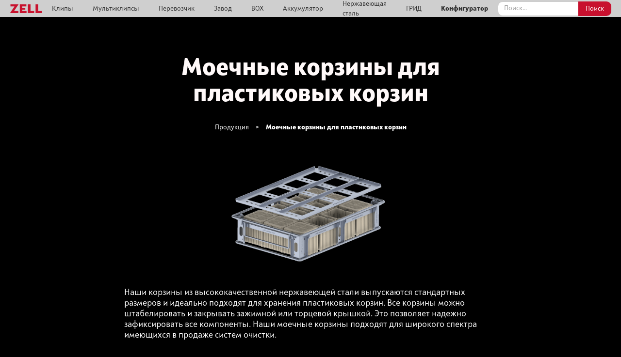

--- FILE ---
content_type: text/html
request_url: https://ru.zell-group.com/kategorien/waschkorbe-fur-pa-korbe
body_size: 18526
content:
<!DOCTYPE html><!-- This site was created in Webflow. https://webflow.com --><!-- Last Published: Thu Jan 15 2026 15:41:14 GMT+0000 (Coordinated Universal Time) --><html data-wf-domain="ru.zell-group.com" data-wf-page="623c54d96fe7e436469ae4b0" data-wf-site="62309d4a7ce4892bb821ad19" data-wf-intellimize-customer-id="117387957" data-wf-collection="623c54d96fe7e47ab89ae4ae" data-wf-item-slug="waschkorbe-fur-pa-korbe" lang="ru" data-wg-translated="ru"><head><meta charset="utf-8"><title>Моечные корзины для пластиковых корзин</title><meta content="Наши корзины из высококачественной нержавеющей стали выпускаются стандартных размеров и идеально подходят для хранения пластиковых корзин. Все корзины можно штабелировать и закрывать зажимной или торцевой крышкой. Это позволяет надежно зафиксировать все компоненты. Наши моечные корзины подходят для широкого спектра имеющихся в продаже систем очистки." name="description"><meta content="Моечные корзины для пластиковых корзин" property="og:title"><meta content="Наши корзины из высококачественной нержавеющей стали выпускаются стандартных размеров и идеально подходят для хранения пластиковых корзин. Все корзины можно штабелировать и закрывать зажимной или торцевой крышкой. Это позволяет надежно зафиксировать все компоненты. Наши моечные корзины подходят для широкого спектра имеющихся в продаже систем очистки." property="og:description"><meta content="https://cdn.prod.website-files.com/6239b5fdb23829fc4e4ba6fa/63c96f349e81a30a847eda5e_Waschk%C3%B6rbe%20f%C3%BCr%20Kunststoffk%C3%B6rbe.jpg" property="og:image"><meta content="Моечные корзины для пластиковых корзин" property="twitter:title"><meta content="Наши корзины из высококачественной нержавеющей стали выпускаются стандартных размеров и идеально подходят для хранения пластиковых корзин. Все корзины можно штабелировать и закрывать зажимной или торцевой крышкой. Это позволяет надежно зафиксировать все компоненты. Наши моечные корзины подходят для широкого спектра имеющихся в продаже систем очистки." property="twitter:description"><meta content="https://cdn.prod.website-files.com/6239b5fdb23829fc4e4ba6fa/63c96f349e81a30a847eda5e_Waschk%C3%B6rbe%20f%C3%BCr%20Kunststoffk%C3%B6rbe.jpg" property="twitter:image"><meta property="og:type" content="website"><meta content="summary_large_image" name="twitter:card"><meta content="width=device-width, initial-scale=1" name="viewport"><meta content="Webflow" name="generator"><link href="https://cdn.prod.website-files.com/62309d4a7ce4892bb821ad19/css/zell-group.webflow.shared.1018538be.css" rel="stylesheet" type="text/css" integrity="sha384-EBhTi+aI2RccBDQR2b5Jp3zSkrUQp7DcbK7tXpp//WWdeJeM9Cg7XDtFseiiVqRo" crossorigin="anonymous"><link href="https://fonts.googleapis.com" rel="preconnect"><link href="https://fonts.gstatic.com" rel="preconnect" crossorigin="anonymous"><script src="https://ajax.googleapis.com/ajax/libs/webfont/1.6.26/webfont.js" type="text/javascript"></script><script type="text/javascript">WebFont.load({  google: {    families: ["Varela Round:400","Montserrat:100,100italic,200,200italic,300,300italic,400,400italic,500,500italic,600,600italic,700,700italic,800,800italic,900,900italic","Varela:400","Inconsolata:400,700","Exo:100,100italic,200,200italic,300,300italic,400,400italic,500,500italic,600,600italic,700,700italic,800,800italic,900,900italic","PT Serif:400,400italic,700,700italic"]  }});</script><script type="text/javascript">!function(o,c){var n=c.documentElement,t=" w-mod-";n.className+=t+"js",("ontouchstart"in o||o.DocumentTouch&&c instanceof DocumentTouch)&&(n.className+=t+"touch")}(window,document);</script><link href="https://cdn.prod.website-files.com/62309d4a7ce4892bb821ad19/629883bae7f6f6f050994bcc_Design%20ohne%20Titel%20(11).png" rel="shortcut icon" type="image/x-icon"><link href="https://cdn.prod.website-files.com/62309d4a7ce4892bb821ad19/6298838e22c7fab9be30ab21_Design%20ohne%20Titel%20(10).png" rel="apple-touch-icon"><style>.anti-flicker, .anti-flicker * {visibility: hidden !important; opacity: 0 !important;}</style><style>[data-wf-hidden-variation], [data-wf-hidden-variation] * {
        display: none !important;
      }</style><script type="text/javascript">if (localStorage.getItem('intellimize_data_tracking_type') !== 'optOut') { localStorage.removeItem('intellimize_opt_out_117387957'); } if (localStorage.getItem('intellimize_data_tracking_type') !== 'optOut') { localStorage.setItem('intellimize_data_tracking_type', 'optOut'); }</script><script type="text/javascript">(function(e){var s={r:[]};e.wf={r:s.r,ready:t=>{s.r.push(t)}}})(window)</script><script type="text/javascript">(function(e,t,p){var n=document.documentElement,s={p:[],r:[]},u={p:s.p,r:s.r,push:function(e){s.p.push(e)},ready:function(e){s.r.push(e)}};e.intellimize=u,n.className+=" "+p,setTimeout(function(){n.className=n.className.replace(RegExp(" ?"+p),"")},t)})(window, 4000, 'anti-flicker')</script><link href="https://cdn.intellimize.co/snippet/117387957.js" rel="preload" as="script"><script type="text/javascript">var wfClientScript=document.createElement("script");wfClientScript.src="https://cdn.intellimize.co/snippet/117387957.js",wfClientScript.async=!0,wfClientScript.onerror=function(){document.documentElement.className=document.documentElement.className.replace(RegExp(" ?anti-flicker"),"")},document.head.appendChild(wfClientScript);</script><link href="https://api.intellimize.co" rel="preconnect" crossorigin="true"><link href="https://log.intellimize.co" rel="preconnect" crossorigin="true"><link href="https://117387957.intellimizeio.com" rel="preconnect"><script async="" src="https://www.googletagmanager.com/gtag/js?id=UA-127656384-1"></script><script type="text/javascript">window.dataLayer = window.dataLayer || [];function gtag(){dataLayer.push(arguments);}gtag('js', new Date());gtag('config', 'UA-127656384-1', {'anonymize_ip': true});</script><!-- Google Tag Manager -->
<script>(function(w,d,s,l,i){w[l]=w[l]||[];w[l].push({'gtm.start':
new Date().getTime(),event:'gtm.js'});var f=d.getElementsByTagName(s)[0],
j=d.createElement(s),dl=l!='dataLayer'?'&l='+l:'';j.async=true;j.src=
'https://www.googletagmanager.com/gtm.js?id='+i+dl;f.parentNode.insertBefore(j,f);
})(window,document,'script','dataLayer','GTM-PQTZ6PC');</script>
<!-- End Google Tag Manager -->

<script defer="true">
    (function(w,d,s,l,i){
        var g=w[l] ? '&s='+w[l]:'', f=d.getElementsByTagName(s)[0], j=d.createElement(s);
        j.async=true,j.src='https://dntfctn.com/stm.js?id='+i+g;
        j.referrerPolicy='no-referrer-when-downgrade';
        f.parentNode.insertBefore(j,f);
    })(window,document,'script','name','K4j9X5O2K4S4')
</script>

<meta name="google-site-verification" content="zsUJC5p3Npwgz5IEY4PYx6jJbD11HVHWnH2Uil5UpEI">

<!-- Sendinblue Conversations {literal} --><script>
    (function(d, w, c) {
        w.SibConversationsID = '626689ef854b222626797a39';
        w[c] = w[c] || function() {
            (w[c].q = w[c].q || []).push(arguments);
        };
        var s = d.createElement('script');
        s.async = true;
        s.src = 'https://conversations-widget.sendinblue.com/sib-conversations.js';
        if (d.head) d.head.appendChild(s);
    })(document, window, 'SibConversations');</script><!-- /Sendinblue Conversations {/literal} -->



<meta name="msvalidate.01" content="79FDE3B8D93CAE6AB58EDF64C2349C2B">


<link rel="alternate" hreflang="de" href="https://www.zell-group.com">
<link rel="alternate" hreflang="en" href="https://en.zell-group.com">
<link rel="alternate" hreflang="it" href="https://it.zell-group.com">
<link rel="alternate" hreflang="fr" href="https://fr.zell-group.com">
<link rel="alternate" hreflang="es" href="https://es.zell-group.com">
<link rel="alternate" hreflang="ro" href="https://ro.zell-group.com">
<link rel="alternate" hreflang="pl" href="https://pl.zell-group.com">
<link rel="alternate" hreflang="ko" href="https://ko.zell-group.com">
<link rel="alternate" hreflang="ru" href="https://ru.zell-group.com">
<link rel="alternate" hreflang="hu" href="https://hu.zell-group.com">
<script type="application/json" id="weglot-data">{"originalCanonicalUrl":"https://www.zell-group.com/kategorien/waschkorbe-fur-pa-korbe","originalPath":"/kategorien/waschkorbe-fur-pa-korbe","settings":{"auto_switch":true,"auto_switch_fallback":null,"category":9,"custom_settings":{"button_style":{"with_name":false,"full_name":false,"is_dropdown":false,"with_flags":false,"flag_type":null,"custom_css":".wg-drop.country-selector {\r\n    background-color: black!important;\r\n}\r\n.wg-drop.country-selector ul {\r\n    background: black!important;\r\n}\r\n.country-selector a {\r\n    color: white!important;\r\n}\r\n.wg-drop.country-selector .wgcurrent:after {\r\n    filter:blackrt(1);\r\n}\r\n.wgcurrent {\r\n    background: black !important;\r\n}"},"switchers":[{"style":{"with_name":true,"with_flags":false,"full_name":true,"is_dropdown":true,"invert_flags":true,"flag_type":"rectangle_mat","size_scale":1},"opts":{"hide_selected_language":false,"open_hover":true,"close_outside_click":false,"is_responsive":true,"display_device":"desktop","pixel_cutoff":768},"colors":[],"location":{"target":".div-block-95","sibling":null},"template":{"name":"default","hash":"095ffb8d22f66be52959023fa4eeb71a05f20f73"}}],"translate_images":false,"subdomain":false,"dynamic":"","override_hreflang":false,"loading_bar":true,"wait_transition":true,"translate_search":false,"hide_switcher":false,"translate_amp":false,"translate_email":false,"definitions":{}},"deleted_at":null,"dynamics":[],"excluded_blocks":[],"excluded_paths":[],"external_enabled":false,"host":"www.zell-group.com","is_dns_set":false,"is_https":true,"language_from":"de","language_from_custom_flag":null,"language_from_custom_name":null,"languages":[{"connect_host_destination":{"is_dns_set":true,"created_on_aws":1752142743,"host":"en.zell-group.com"},"custom_code":null,"custom_flag":"us","custom_local_name":null,"custom_name":null,"enabled":true,"language_to":"en"},{"connect_host_destination":{"is_dns_set":true,"created_on_aws":1752142744,"host":"it.zell-group.com"},"custom_code":null,"custom_flag":null,"custom_local_name":null,"custom_name":null,"enabled":true,"language_to":"it"},{"connect_host_destination":{"is_dns_set":true,"created_on_aws":1752142744,"host":"ru.zell-group.com"},"custom_code":null,"custom_flag":null,"custom_local_name":null,"custom_name":null,"enabled":true,"language_to":"ru"},{"connect_host_destination":{"is_dns_set":true,"created_on_aws":1752142743,"host":"fr.zell-group.com"},"custom_code":null,"custom_flag":null,"custom_local_name":null,"custom_name":null,"enabled":true,"language_to":"fr"},{"connect_host_destination":{"is_dns_set":true,"created_on_aws":1752142743,"host":"es.zell-group.com"},"custom_code":null,"custom_flag":null,"custom_local_name":null,"custom_name":null,"enabled":true,"language_to":"es"},{"connect_host_destination":{"is_dns_set":true,"created_on_aws":1752142744,"host":"hu.zell-group.com"},"custom_code":null,"custom_flag":null,"custom_local_name":null,"custom_name":null,"enabled":true,"language_to":"hu"},{"connect_host_destination":{"is_dns_set":true,"created_on_aws":1752142744,"host":"ro.zell-group.com"},"custom_code":null,"custom_flag":null,"custom_local_name":null,"custom_name":null,"enabled":true,"language_to":"ro"},{"connect_host_destination":{"is_dns_set":true,"created_on_aws":1752142744,"host":"ko.zell-group.com"},"custom_code":null,"custom_flag":null,"custom_local_name":null,"custom_name":null,"enabled":true,"language_to":"ko"},{"connect_host_destination":{"is_dns_set":true,"created_on_aws":1752142744,"host":"pl.zell-group.com"},"custom_code":null,"custom_flag":null,"custom_local_name":null,"custom_name":null,"enabled":true,"language_to":"pl"}],"media_enabled":true,"page_views_enabled":true,"technology_id":13,"technology_name":"Webflow","translation_engine":3,"url_type":"SUBDOMAIN","versions":{"translation":1768491734,"slugTranslation":1754318608}}}</script>
<script type="text/javascript" src="https://cdn.weglot.com/weglot.min.js"></script>
<script>
    Weglot.initialize({
        api_key: 'wg_7841736fed72429738b9fc426cde5f661'
    });
</script>

<script type="text/javascript">
(function() {
    window.sib = {
        equeue: [],
        client_key: "uakd0ap6oj2h96osg6ir1c5i"
    };
    /* OPTIONAL: email for identify request*/
    // window.sib.email_id = 'example@domain.com';
    window.sendinblue = {};
    for (var j = ['track', 'identify', 'trackLink', 'page'], i = 0; i < j.length; i++) {
    (function(k) {
        window.sendinblue[k] = function() {
            var arg = Array.prototype.slice.call(arguments);
            (window.sib[k] || function() {
                    var t = {};
                    t[k] = arg;
                    window.sib.equeue.push(t);
                })(arg[0], arg[1], arg[2], arg[3]);
            };
        })(j[i]);
    }
    var n = document.createElement("script"),
        i = document.getElementsByTagName("script")[0];
    n.type = "text/javascript", n.id = "sendinblue-js", n.async = !0, n.src = "https://sibautomation.com/sa.js?key=" + window.sib.client_key, i.parentNode.insertBefore(n, i), window.sendinblue.page();
})();
</script><script type="text/javascript">window.__WEBFLOW_CURRENCY_SETTINGS = {"currencyCode":"EUR","symbol":"€","decimal":",","fractionDigits":2,"group":".","template":"{{wf {\"path\":\"symbol\",\"type\":\"PlainText\"} }} {{wf {\"path\":\"amount\",\"type\":\"CommercePrice\"} }} {{wf {\"path\":\"currencyCode\",\"type\":\"PlainText\"} }}","hideDecimalForWholeNumbers":false};</script></head><body class="body-6"><section class="section-80"><a data-wf-native-id-path="2acc3e6c-7b1a-587f-bc13-901f50aac5be:0caf911e-b7c9-dacf-7cc6-297d0ce1d1e6" data-wf-ao-click-engagement-tracking="true" data-wf-element-id="0caf911e-b7c9-dacf-7cc6-297d0ce1d1e6" data-wf-component-context="%5B%7B%22componentId%22%3A%22e7b6ae4a-1581-46f7-1b4c-f67d455f80ab%22%2C%22instanceId%22%3A%222acc3e6c-7b1a-587f-bc13-901f50aac5be%22%7D%5D" href="/products" class="link-block-35 w-inline-block"><img src="https://cdn.prod.website-files.com/62309d4a7ce4892bb821ad19/67629837c818dae8d4734b81_logo%20ohne%20claim.png" loading="lazy" sizes="(max-width: 1919px) 100vw, 1899.8958740234375px" srcset="https://cdn.prod.website-files.com/62309d4a7ce4892bb821ad19/67629837c818dae8d4734b81_logo%20ohne%20claim-p-500.png 500w, https://cdn.prod.website-files.com/62309d4a7ce4892bb821ad19/67629837c818dae8d4734b81_logo%20ohne%20claim-p-800.png 800w, https://cdn.prod.website-files.com/62309d4a7ce4892bb821ad19/67629837c818dae8d4734b81_logo%20ohne%20claim-p-1080.png 1080w, https://cdn.prod.website-files.com/62309d4a7ce4892bb821ad19/67629837c818dae8d4734b81_logo%20ohne%20claim-p-1600.png 1600w, https://cdn.prod.website-files.com/62309d4a7ce4892bb821ad19/67629837c818dae8d4734b81_logo%20ohne%20claim.png 1900w" alt="" class="image-176"></a><div class="w-layout-blockcontainer container-69 w-container"><a data-wf-native-id-path="2acc3e6c-7b1a-587f-bc13-901f50aac5be:e7b6ae4a-1581-46f7-1b4c-f67d455f80ad" data-wf-ao-click-engagement-tracking="true" data-wf-element-id="e7b6ae4a-1581-46f7-1b4c-f67d455f80ad" data-wf-component-context="%5B%7B%22componentId%22%3A%22e7b6ae4a-1581-46f7-1b4c-f67d455f80ab%22%2C%22instanceId%22%3A%222acc3e6c-7b1a-587f-bc13-901f50aac5be%22%7D%5D" href="https://ru.zell-group.com/kategorien/standard-clips" class="nav-system w-inline-block"><div>Клипы</div></a><a data-wf-native-id-path="2acc3e6c-7b1a-587f-bc13-901f50aac5be:df66976f-a9e1-06bf-f01e-1ad5670ab3d2" data-wf-ao-click-engagement-tracking="true" data-wf-element-id="df66976f-a9e1-06bf-f01e-1ad5670ab3d2" data-wf-component-context="%5B%7B%22componentId%22%3A%22e7b6ae4a-1581-46f7-1b4c-f67d455f80ab%22%2C%22instanceId%22%3A%222acc3e6c-7b1a-587f-bc13-901f50aac5be%22%7D%5D" href="https://ru.zell-group.com/kategorien/multiclips" class="nav-system w-inline-block"><div>Мультиклипсы</div></a><a data-wf-native-id-path="2acc3e6c-7b1a-587f-bc13-901f50aac5be:78db8dfd-41bc-fbd5-dc1e-54365f9ceecb" data-wf-ao-click-engagement-tracking="true" data-wf-element-id="78db8dfd-41bc-fbd5-dc1e-54365f9ceecb" data-wf-component-context="%5B%7B%22componentId%22%3A%22e7b6ae4a-1581-46f7-1b4c-f67d455f80ab%22%2C%22instanceId%22%3A%222acc3e6c-7b1a-587f-bc13-901f50aac5be%22%7D%5D" href="/zell-carrier" class="nav-system w-inline-block"><div>Перевозчик</div></a><a data-wf-native-id-path="2acc3e6c-7b1a-587f-bc13-901f50aac5be:e7b6ae4a-1581-46f7-1b4c-f67d455f80b0" data-wf-ao-click-engagement-tracking="true" data-wf-element-id="e7b6ae4a-1581-46f7-1b4c-f67d455f80b0" data-wf-component-context="%5B%7B%22componentId%22%3A%22e7b6ae4a-1581-46f7-1b4c-f67d455f80ab%22%2C%22instanceId%22%3A%222acc3e6c-7b1a-587f-bc13-901f50aac5be%22%7D%5D" href="/landingpages/werkstucktrager-zell-factory-system" class="nav-system w-inline-block"><div>Завод</div></a><a data-wf-native-id-path="2acc3e6c-7b1a-587f-bc13-901f50aac5be:e7b6ae4a-1581-46f7-1b4c-f67d455f80b3" data-wf-ao-click-engagement-tracking="true" data-wf-element-id="e7b6ae4a-1581-46f7-1b4c-f67d455f80b3" data-wf-component-context="%5B%7B%22componentId%22%3A%22e7b6ae4a-1581-46f7-1b4c-f67d455f80ab%22%2C%22instanceId%22%3A%222acc3e6c-7b1a-587f-bc13-901f50aac5be%22%7D%5D" href="/zell-r-box" class="nav-system w-inline-block"><div>BOX</div></a><a data-wf-native-id-path="2acc3e6c-7b1a-587f-bc13-901f50aac5be:e7b6ae4a-1581-46f7-1b4c-f67d455f80b6" data-wf-ao-click-engagement-tracking="true" data-wf-element-id="e7b6ae4a-1581-46f7-1b4c-f67d455f80b6" data-wf-component-context="%5B%7B%22componentId%22%3A%22e7b6ae4a-1581-46f7-1b4c-f67d455f80ab%22%2C%22instanceId%22%3A%222acc3e6c-7b1a-587f-bc13-901f50aac5be%22%7D%5D" href="https://ru.zell-group.com/systems/zell-battery-system" class="nav-system w-inline-block"><div>Аккумулятор</div></a><a data-wf-native-id-path="2acc3e6c-7b1a-587f-bc13-901f50aac5be:e7b6ae4a-1581-46f7-1b4c-f67d455f80b9" data-wf-ao-click-engagement-tracking="true" data-wf-element-id="e7b6ae4a-1581-46f7-1b4c-f67d455f80b9" data-wf-component-context="%5B%7B%22componentId%22%3A%22e7b6ae4a-1581-46f7-1b4c-f67d455f80ab%22%2C%22instanceId%22%3A%222acc3e6c-7b1a-587f-bc13-901f50aac5be%22%7D%5D" href="https://ru.zell-group.com/systems/edelstahl" class="nav-system w-inline-block"><div>Нержавеющая сталь</div></a><a data-wf-native-id-path="2acc3e6c-7b1a-587f-bc13-901f50aac5be:79241a96-81fd-269c-5448-5ad1bac6e36d" data-wf-ao-click-engagement-tracking="true" data-wf-element-id="79241a96-81fd-269c-5448-5ad1bac6e36d" data-wf-component-context="%5B%7B%22componentId%22%3A%22e7b6ae4a-1581-46f7-1b4c-f67d455f80ab%22%2C%22instanceId%22%3A%222acc3e6c-7b1a-587f-bc13-901f50aac5be%22%7D%5D" href="/werkstucktrager-fur-bessere-warmebehandlung" class="nav-system w-inline-block"><div>ГРИД</div></a><a data-wf-native-id-path="2acc3e6c-7b1a-587f-bc13-901f50aac5be:e7b6ae4a-1581-46f7-1b4c-f67d455f80bc" data-wf-ao-click-engagement-tracking="true" data-wf-element-id="e7b6ae4a-1581-46f7-1b4c-f67d455f80bc" data-wf-component-context="%5B%7B%22componentId%22%3A%22e7b6ae4a-1581-46f7-1b4c-f67d455f80ab%22%2C%22instanceId%22%3A%222acc3e6c-7b1a-587f-bc13-901f50aac5be%22%7D%5D" href="https://configurator.zell-group.com" class="nav-system w-inline-block"><div class="text-block-145">Конфигуратор</div></a></div><form action="/search" class="search-2 w-form"><input class="search-input-2 w-input" maxlength="256" name="query" placeholder="Поиск..." type="search" id="search" required=""><input type="submit" class="search-button-3 w-button" value="Поиск"></form></section><section class="section-55"><div class="container-46 w-container"><h1 class="h1-bright center">Моечные корзины для пластиковых корзин</h1><div class="div-block-34"><div class="div-block-117"><a data-wf-native-id-path="606097c0-02b9-65ca-7b73-61bdc14d3fd7" data-wf-ao-click-engagement-tracking="true" data-wf-element-id="606097c0-02b9-65ca-7b73-61bdc14d3fd7" href="/products" class="catalog-nav">Продукция</a><div class="text-block-13">&gt;</div></div><a data-wf-native-id-path="38171086-0518-fa48-d812-8c0c359dd867" data-wf-ao-click-engagement-tracking="true" data-wf-element-id="38171086-0518-fa48-d812-8c0c359dd867" href="#" class="catalog-nav here">Моечные корзины для пластиковых корзин</a></div><div class="div-block-113"><div class="div-block-212"><a href="#" class="lightbox-link-13 w-inline-block w-lightbox"><img src="https://cdn.prod.website-files.com/6239b5fdb23829fc4e4ba6fa/64bfc492772b2c24b03f671f_Edelstahl%20Reinigungskorb%20mit%20Kunststoffwaschk%C3%B6rben.png" loading="lazy" alt="" sizes="(max-width: 767px) 100vw, (max-width: 991px) 95vw, 939.3229370117188px" srcset="https://cdn.prod.website-files.com/6239b5fdb23829fc4e4ba6fa/64bfc492772b2c24b03f671f_Edelstahl%20Reinigungskorb%20mit%20Kunststoffwaschk%C3%B6rben-p-500.png 500w, https://cdn.prod.website-files.com/6239b5fdb23829fc4e4ba6fa/64bfc492772b2c24b03f671f_Edelstahl%20Reinigungskorb%20mit%20Kunststoffwaschk%C3%B6rben-p-800.png 800w, https://cdn.prod.website-files.com/6239b5fdb23829fc4e4ba6fa/64bfc492772b2c24b03f671f_Edelstahl%20Reinigungskorb%20mit%20Kunststoffwaschk%C3%B6rben-p-1080.png 1080w, https://cdn.prod.website-files.com/6239b5fdb23829fc4e4ba6fa/64bfc492772b2c24b03f671f_Edelstahl%20Reinigungskorb%20mit%20Kunststoffwaschk%C3%B6rben-p-1600.png 1600w, https://cdn.prod.website-files.com/6239b5fdb23829fc4e4ba6fa/64bfc492772b2c24b03f671f_Edelstahl%20Reinigungskorb%20mit%20Kunststoffwaschk%C3%B6rben.png 1785w" class="image-127"><script type="application/json" class="w-json">{
  "items": [
    {
      "url": "https://cdn.prod.website-files.com/6239b5fdb23829fc4e4ba6fa/64bfc492772b2c24b03f671f_Edelstahl%20Reinigungskorb%20mit%20Kunststoffwaschk%C3%B6rben.png",
      "type": "image"
    }
  ],
  "group": ""
}</script></a></div><img src="https://cdn.prod.website-files.com/plugins/Basic/assets/placeholder.60f9b1840c.svg" loading="lazy" alt="" class="image-179 w-condition-invisible w-dyn-bind-empty"><div class="div-block-166"><div class="text-bright center">Наши корзины из высококачественной нержавеющей стали выпускаются стандартных размеров и идеально подходят для хранения пластиковых корзин. Все корзины можно штабелировать и закрывать зажимной или торцевой крышкой. Это позволяет надежно зафиксировать все компоненты. Наши моечные корзины подходят для широкого спектра имеющихся в продаже систем очистки.</div><div class="div-block-233"><a data-wf-native-id-path="66a96a2e-6384-b8f1-9cdc-70fb165f1764" data-wf-ao-click-engagement-tracking="true" data-wf-element-id="66a96a2e-6384-b8f1-9cdc-70fb165f1764" href="#" class="link-block-9 w-inline-block w-condition-invisible"><div class="text-block-47">Инструкции по сборке &gt;</div></a><a data-wf-native-id-path="6665fab0-8a97-01ca-1db2-2550613c6c01" data-wf-ao-click-engagement-tracking="true" data-wf-element-id="6665fab0-8a97-01ca-1db2-2550613c6c01" href="#" class="link-block-9 w-inline-block w-condition-invisible"><div class="text-block-47">Инструкция по монтажу Маркировка &gt;</div></a><a data-wf-native-id-path="5ab5a11f-bf87-e7fe-6865-4c867fd1cd2f" data-wf-ao-click-engagement-tracking="true" data-wf-element-id="5ab5a11f-bf87-e7fe-6865-4c867fd1cd2f" href="#" class="link-block-9 w-inline-block w-condition-invisible"><div class="text-block-47 w-condition-invisible">Определение высоты 200 мм &gt;</div></a><a data-wf-native-id-path="8979d48a-37bd-9f28-e215-37116551e173" data-wf-ao-click-engagement-tracking="true" data-wf-element-id="8979d48a-37bd-9f28-e215-37116551e173" href="#" class="link-block-9 w-inline-block w-condition-invisible"><div class="text-block-47 w-condition-invisible">Определение высоты 300 мм &gt;</div></a><a data-wf-native-id-path="80b305fa-79dd-7f15-ecd5-97d3f099f86c" data-wf-ao-click-engagement-tracking="true" data-wf-element-id="80b305fa-79dd-7f15-ecd5-97d3f099f86c" href="#" class="link-block-9 w-inline-block w-condition-invisible"><div class="text-block-47">Определение компонентов &gt;</div></a></div><div class="div-block-257"><a href="#cta-visualisierung" data-wf-native-id-path="838154bf-ced5-e582-783f-854d522a2aa4" data-wf-ao-click-engagement-tracking="true" data-wf-element-id="838154bf-ced5-e582-783f-854d522a2aa4" class="cta-button w-button">Запросите визуализацию прямо сейчас</a><a href="/zell-carrier" data-wf-native-id-path="8ec60ce1-ae0e-585b-f610-e59886186c85" data-wf-ao-click-engagement-tracking="true" data-wf-element-id="8ec60ce1-ae0e-585b-f610-e59886186c85" class="cta-button w-condition-invisible w-button">Подробнее о FactoryCarrier</a></div></div></div></div></section><div data-poster-url="https://cdn.prod.website-files.com/62309d4a7ce4892bb821ad19/64c3e90d1a2324b30881e6f2_zell_montagevideo_korb_black_webM-poster-00001.jpg" data-video-urls="https://cdn.prod.website-files.com/62309d4a7ce4892bb821ad19/64c3e90d1a2324b30881e6f2_zell_montagevideo_korb_black_webM-transcode.mp4,https://cdn.prod.website-files.com/62309d4a7ce4892bb821ad19/64c3e90d1a2324b30881e6f2_zell_montagevideo_korb_black_webM-transcode.webm" data-autoplay="true" data-loop="true" data-wf-ignore="true" class="background-video-13 w-condition-invisible w-background-video w-background-video-atom"><video id="1f3bef92-cf96-a70d-a1c3-1cd732f88c75-video" autoplay="" loop="" style="background-image:url(&quot;https://cdn.prod.website-files.com/62309d4a7ce4892bb821ad19/64c3e90d1a2324b30881e6f2_zell_montagevideo_korb_black_webM-poster-00001.jpg&quot;)" muted="" playsinline="" data-wf-ignore="true" data-object-fit="cover"><source src="https://cdn.prod.website-files.com/62309d4a7ce4892bb821ad19/64c3e90d1a2324b30881e6f2_zell_montagevideo_korb_black_webM-transcode.mp4" data-wf-ignore="true"><source src="https://cdn.prod.website-files.com/62309d4a7ce4892bb821ad19/64c3e90d1a2324b30881e6f2_zell_montagevideo_korb_black_webM-transcode.webm" data-wf-ignore="true"></video></div><div data-poster-url="https://cdn.prod.website-files.com/62309d4a7ce4892bb821ad19/64c7b57eb0ab16efe7d2d5ff_zell_montagevideo_traeger_black_no-audio-poster-00001.jpg" data-video-urls="https://cdn.prod.website-files.com/62309d4a7ce4892bb821ad19/64c7b57eb0ab16efe7d2d5ff_zell_montagevideo_traeger_black_no-audio-transcode.mp4,https://cdn.prod.website-files.com/62309d4a7ce4892bb821ad19/64c7b57eb0ab16efe7d2d5ff_zell_montagevideo_traeger_black_no-audio-transcode.webm" data-autoplay="true" data-loop="true" data-wf-ignore="true" class="background-video-13 w-condition-invisible w-background-video w-background-video-atom"><video id="7dc21340-ce24-8b82-9d03-7e8e03b94293-video" autoplay="" loop="" style="background-image:url(&quot;https://cdn.prod.website-files.com/62309d4a7ce4892bb821ad19/64c7b57eb0ab16efe7d2d5ff_zell_montagevideo_traeger_black_no-audio-poster-00001.jpg&quot;)" muted="" playsinline="" data-wf-ignore="true" data-object-fit="cover"><source src="https://cdn.prod.website-files.com/62309d4a7ce4892bb821ad19/64c7b57eb0ab16efe7d2d5ff_zell_montagevideo_traeger_black_no-audio-transcode.mp4" data-wf-ignore="true"><source src="https://cdn.prod.website-files.com/62309d4a7ce4892bb821ad19/64c7b57eb0ab16efe7d2d5ff_zell_montagevideo_traeger_black_no-audio-transcode.webm" data-wf-ignore="true"></video></div><div class="w-layout-blockcontainer container-54 w-container"><div data-poster-url="https://cdn.prod.website-files.com/62309d4a7ce4892bb821ad19/64c218e5f9188ca9cd505fde_zell_montagevideo_traeger_transparent_no-audio-poster-00001.jpg" data-video-urls="https://cdn.prod.website-files.com/62309d4a7ce4892bb821ad19/64c218e5f9188ca9cd505fde_zell_montagevideo_traeger_transparent_no-audio-transcode.mp4,https://cdn.prod.website-files.com/62309d4a7ce4892bb821ad19/64c218e5f9188ca9cd505fde_zell_montagevideo_traeger_transparent_no-audio-transcode.webm" data-autoplay="false" data-loop="false" data-wf-ignore="true" class="w-condition-invisible w-background-video w-background-video-atom"><video id="b2a368f3-ad61-e103-a409-a6e64e327515-video" style="background-image:url(&quot;https://cdn.prod.website-files.com/62309d4a7ce4892bb821ad19/64c218e5f9188ca9cd505fde_zell_montagevideo_traeger_transparent_no-audio-poster-00001.jpg&quot;)" muted="" playsinline="" data-wf-ignore="true" data-object-fit="cover"><source src="https://cdn.prod.website-files.com/62309d4a7ce4892bb821ad19/64c218e5f9188ca9cd505fde_zell_montagevideo_traeger_transparent_no-audio-transcode.mp4" data-wf-ignore="true"><source src="https://cdn.prod.website-files.com/62309d4a7ce4892bb821ad19/64c218e5f9188ca9cd505fde_zell_montagevideo_traeger_transparent_no-audio-transcode.webm" data-wf-ignore="true"></video></div></div><div class="section-10"><div class="container-16 w-container"><form action="/search" class="search w-form"><input class="search-input w-input" maxlength="256" name="query" placeholder="Искать:" type="search" id="search" required=""><input type="submit" class="productbutton search w-button" value="Поиск"></form><div data-current="Alle" data-easing="ease" data-duration-in="300" data-duration-out="100" class="multiclips w-condition-invisible w-tabs"><div class="tabs-menu-5 w-tab-menu"><a data-w-tab="Alle" class="tab-link-alle-4 w-inline-block w-tab-link w--current"><div>Все</div></a><a data-w-tab="Bajonett Verschlss" class="tab-link-tab-1-2 w-inline-block w-tab-link"><div>с фиксатором штыка</div></a><a data-w-tab="Quadratischer Verschluss" class="tab-link-quadratischer-verschluss w-inline-block w-tab-link"><div>с квадратным креплением</div></a></div><div class="w-tab-content"><div data-w-tab="Alle" class="w-tab-pane w--tab-active"><div class="w-dyn-list"><div role="list" class="collection-list-2 w-dyn-items"><div role="listitem" class="collection-item w-dyn-item"><div class="text-block-14">ND-B-10028-19</div><img loading="lazy" src="https://cdn.prod.website-files.com/6239b5fdb23829fc4e4ba6fa/62c3d7c9aed47f2a8a4928f2_ND-B-10028-19_Waschkorb.png" alt="" sizes="100vw" srcset="https://cdn.prod.website-files.com/6239b5fdb23829fc4e4ba6fa/62c3d7c9aed47f2a8a4928f2_ND-B-10028-19_Waschkorb-p-500.png 500w, https://cdn.prod.website-files.com/6239b5fdb23829fc4e4ba6fa/62c3d7c9aed47f2a8a4928f2_ND-B-10028-19_Waschkorb-p-800.png 800w, https://cdn.prod.website-files.com/6239b5fdb23829fc4e4ba6fa/62c3d7c9aed47f2a8a4928f2_ND-B-10028-19_Waschkorb-p-1080.png 1080w, https://cdn.prod.website-files.com/6239b5fdb23829fc4e4ba6fa/62c3d7c9aed47f2a8a4928f2_ND-B-10028-19_Waschkorb.png 1125w" class="image-50"><a data-wf-native-id-path="560495d8-c3d4-45cf-15de-26ef493202a3_instance-0" data-wf-ao-click-engagement-tracking="true" data-wf-element-id="560495d8-c3d4-45cf-15de-26ef493202a3" data-wf-cms-context="%5B%7B%22collectionId%22%3A%226239ca8f4b436d8a9f28f466%22%2C%22itemId%22%3A%2262610924389c83de929bbe90%22%7D%5D" href="/produkt/nd-b-10028-19-waschkorb-fur-pa-korbe-800-100-450x300x200-mm" class="link-block-8 w-inline-block"><div class="text-block-46">Моечная корзина для корзин PA 800.100</div><div class="text-block-50">450x300x200 мм</div><div class="text-block-51 w-dyn-bind-empty"></div></a></div><div role="listitem" class="collection-item w-dyn-item"><div class="text-block-14">ND-B-10002-19</div><img loading="lazy" src="https://cdn.prod.website-files.com/6239b5fdb23829fc4e4ba6fa/62c3d74b79323af93f506e39_ND-B-10002-19_Waschkorb.png" alt="" sizes="100vw" srcset="https://cdn.prod.website-files.com/6239b5fdb23829fc4e4ba6fa/62c3d74b79323af93f506e39_ND-B-10002-19_Waschkorb-p-500.png 500w, https://cdn.prod.website-files.com/6239b5fdb23829fc4e4ba6fa/62c3d74b79323af93f506e39_ND-B-10002-19_Waschkorb-p-800.png 800w, https://cdn.prod.website-files.com/6239b5fdb23829fc4e4ba6fa/62c3d74b79323af93f506e39_ND-B-10002-19_Waschkorb-p-1080.png 1080w, https://cdn.prod.website-files.com/6239b5fdb23829fc4e4ba6fa/62c3d74b79323af93f506e39_ND-B-10002-19_Waschkorb.png 1127w" class="image-50"><a data-wf-native-id-path="560495d8-c3d4-45cf-15de-26ef493202a3_instance-1" data-wf-ao-click-engagement-tracking="true" data-wf-element-id="560495d8-c3d4-45cf-15de-26ef493202a3" data-wf-cms-context="%5B%7B%22collectionId%22%3A%226239ca8f4b436d8a9f28f466%22%2C%22itemId%22%3A%22626107a0c05d44878f77072e%22%7D%5D" href="/produkt/nd-b-10002-19-waschkorb-fur-pa-korbe-800-110-450x300x104-mm" class="link-block-8 w-inline-block"><div class="text-block-46">Моечная корзина для корзин PA 800.110</div><div class="text-block-50">450x300x104 мм</div><div class="text-block-51 w-dyn-bind-empty"></div></a></div><div role="listitem" class="collection-item w-dyn-item"><div class="text-block-14">ND-B-10001-19</div><img loading="lazy" src="https://cdn.prod.website-files.com/6239b5fdb23829fc4e4ba6fa/62c3d8131a998e5f69854f4b_ND-B-10001-19_Waschkorb.png" alt="" sizes="100vw" srcset="https://cdn.prod.website-files.com/6239b5fdb23829fc4e4ba6fa/62c3d8131a998e5f69854f4b_ND-B-10001-19_Waschkorb-p-500.png 500w, https://cdn.prod.website-files.com/6239b5fdb23829fc4e4ba6fa/62c3d8131a998e5f69854f4b_ND-B-10001-19_Waschkorb-p-800.png 800w, https://cdn.prod.website-files.com/6239b5fdb23829fc4e4ba6fa/62c3d8131a998e5f69854f4b_ND-B-10001-19_Waschkorb-p-1080.png 1080w, https://cdn.prod.website-files.com/6239b5fdb23829fc4e4ba6fa/62c3d8131a998e5f69854f4b_ND-B-10001-19_Waschkorb.png 1127w" class="image-50"><a data-wf-native-id-path="560495d8-c3d4-45cf-15de-26ef493202a3_instance-2" data-wf-ao-click-engagement-tracking="true" data-wf-element-id="560495d8-c3d4-45cf-15de-26ef493202a3" data-wf-cms-context="%5B%7B%22collectionId%22%3A%226239ca8f4b436d8a9f28f466%22%2C%22itemId%22%3A%226261059da9ee171a77f217d6%22%7D%5D" href="/produkt/nd-b-10001-19-waschkorb-fur-pa-korbe-800-120-450x300x56-mm" class="link-block-8 w-inline-block"><div class="text-block-46">Моечная корзина для корзин PA 800.120</div><div class="text-block-50">450x300x56 мм</div><div class="text-block-51 w-dyn-bind-empty"></div></a></div><div role="listitem" class="collection-item w-dyn-item"><div class="text-block-14">ND-B-10016-19</div><img loading="lazy" src="https://cdn.prod.website-files.com/6239b5fdb23829fc4e4ba6fa/62c3d782deee07851f7aa4d3_ND-B-10016-19_Waschkorb.png" alt="" sizes="100vw" srcset="https://cdn.prod.website-files.com/6239b5fdb23829fc4e4ba6fa/62c3d782deee07851f7aa4d3_ND-B-10016-19_Waschkorb-p-500.png 500w, https://cdn.prod.website-files.com/6239b5fdb23829fc4e4ba6fa/62c3d782deee07851f7aa4d3_ND-B-10016-19_Waschkorb-p-800.png 800w, https://cdn.prod.website-files.com/6239b5fdb23829fc4e4ba6fa/62c3d782deee07851f7aa4d3_ND-B-10016-19_Waschkorb-p-1080.png 1080w, https://cdn.prod.website-files.com/6239b5fdb23829fc4e4ba6fa/62c3d782deee07851f7aa4d3_ND-B-10016-19_Waschkorb.png 1126w" class="image-50"><a data-wf-native-id-path="560495d8-c3d4-45cf-15de-26ef493202a3_instance-3" data-wf-ao-click-engagement-tracking="true" data-wf-element-id="560495d8-c3d4-45cf-15de-26ef493202a3" data-wf-cms-context="%5B%7B%22collectionId%22%3A%226239ca8f4b436d8a9f28f466%22%2C%22itemId%22%3A%22626108226d63276e23a9ed2c%22%7D%5D" href="/produkt/nd-b-10016-19-waschkorb-fur-pa-korbe-800-150-450x300x154-mm" class="link-block-8 w-inline-block"><div class="text-block-46">Моечная корзина для корзин PA 800.150</div><div class="text-block-50">450x300x154 мм</div><div class="text-block-51 w-dyn-bind-empty"></div></a></div><div role="listitem" class="collection-item w-dyn-item"><div class="text-block-14">ND-B-10027-19</div><img loading="lazy" src="https://cdn.prod.website-files.com/6239b5fdb23829fc4e4ba6fa/62c3d88281f8ed8f724f5282_ND-B-10027-19_Waschkorb.png" alt="" sizes="100vw" srcset="https://cdn.prod.website-files.com/6239b5fdb23829fc4e4ba6fa/62c3d88281f8ed8f724f5282_ND-B-10027-19_Waschkorb-p-500.png 500w, https://cdn.prod.website-files.com/6239b5fdb23829fc4e4ba6fa/62c3d88281f8ed8f724f5282_ND-B-10027-19_Waschkorb-p-800.png 800w, https://cdn.prod.website-files.com/6239b5fdb23829fc4e4ba6fa/62c3d88281f8ed8f724f5282_ND-B-10027-19_Waschkorb-p-1080.png 1080w, https://cdn.prod.website-files.com/6239b5fdb23829fc4e4ba6fa/62c3d88281f8ed8f724f5282_ND-B-10027-19_Waschkorb.png 1127w" class="image-50"><a data-wf-native-id-path="560495d8-c3d4-45cf-15de-26ef493202a3_instance-4" data-wf-ao-click-engagement-tracking="true" data-wf-element-id="560495d8-c3d4-45cf-15de-26ef493202a3" data-wf-cms-context="%5B%7B%22collectionId%22%3A%226239ca8f4b436d8a9f28f466%22%2C%22itemId%22%3A%22623c22c8794a7f81073c6b35%22%7D%5D" href="/produkt/waschkorb-fur-pa-korbe-800-160-450x300x56-mm" class="link-block-8 w-inline-block"><div class="text-block-46">Моечная корзина для корзин PA 800.160</div><div class="text-block-50">450x300x56 мм</div><div class="text-block-51 w-dyn-bind-empty"></div></a></div></div></div></div><div data-w-tab="Bajonett Verschlss" class="w-tab-pane"><div class="w-dyn-list"><div role="list" class="collection-list-2 w-dyn-items"><div role="listitem" class="collection-item w-dyn-item"><div class="text-block-14">ND-B-10028-19</div><img loading="lazy" src="https://cdn.prod.website-files.com/6239b5fdb23829fc4e4ba6fa/62c3d7c9aed47f2a8a4928f2_ND-B-10028-19_Waschkorb.png" alt="" sizes="100vw" srcset="https://cdn.prod.website-files.com/6239b5fdb23829fc4e4ba6fa/62c3d7c9aed47f2a8a4928f2_ND-B-10028-19_Waschkorb-p-500.png 500w, https://cdn.prod.website-files.com/6239b5fdb23829fc4e4ba6fa/62c3d7c9aed47f2a8a4928f2_ND-B-10028-19_Waschkorb-p-800.png 800w, https://cdn.prod.website-files.com/6239b5fdb23829fc4e4ba6fa/62c3d7c9aed47f2a8a4928f2_ND-B-10028-19_Waschkorb-p-1080.png 1080w, https://cdn.prod.website-files.com/6239b5fdb23829fc4e4ba6fa/62c3d7c9aed47f2a8a4928f2_ND-B-10028-19_Waschkorb.png 1125w" class="image-50"><a data-wf-native-id-path="f8612418-cb80-78ce-0a21-eb4942a5ffa0_instance-0" data-wf-ao-click-engagement-tracking="true" data-wf-element-id="f8612418-cb80-78ce-0a21-eb4942a5ffa0" data-wf-cms-context="%5B%7B%22collectionId%22%3A%226239ca8f4b436d8a9f28f466%22%2C%22itemId%22%3A%2262610924389c83de929bbe90%22%7D%5D" href="/produkt/nd-b-10028-19-waschkorb-fur-pa-korbe-800-100-450x300x200-mm" class="link-block-8 w-inline-block"><div class="text-block-46">Моечная корзина для корзин PA 800.100</div><div class="text-block-50">450x300x200 мм</div><div class="text-block-51 w-dyn-bind-empty"></div></a></div><div role="listitem" class="collection-item w-dyn-item"><div class="text-block-14">ND-B-10002-19</div><img loading="lazy" src="https://cdn.prod.website-files.com/6239b5fdb23829fc4e4ba6fa/62c3d74b79323af93f506e39_ND-B-10002-19_Waschkorb.png" alt="" sizes="100vw" srcset="https://cdn.prod.website-files.com/6239b5fdb23829fc4e4ba6fa/62c3d74b79323af93f506e39_ND-B-10002-19_Waschkorb-p-500.png 500w, https://cdn.prod.website-files.com/6239b5fdb23829fc4e4ba6fa/62c3d74b79323af93f506e39_ND-B-10002-19_Waschkorb-p-800.png 800w, https://cdn.prod.website-files.com/6239b5fdb23829fc4e4ba6fa/62c3d74b79323af93f506e39_ND-B-10002-19_Waschkorb-p-1080.png 1080w, https://cdn.prod.website-files.com/6239b5fdb23829fc4e4ba6fa/62c3d74b79323af93f506e39_ND-B-10002-19_Waschkorb.png 1127w" class="image-50"><a data-wf-native-id-path="f8612418-cb80-78ce-0a21-eb4942a5ffa0_instance-1" data-wf-ao-click-engagement-tracking="true" data-wf-element-id="f8612418-cb80-78ce-0a21-eb4942a5ffa0" data-wf-cms-context="%5B%7B%22collectionId%22%3A%226239ca8f4b436d8a9f28f466%22%2C%22itemId%22%3A%22626107a0c05d44878f77072e%22%7D%5D" href="/produkt/nd-b-10002-19-waschkorb-fur-pa-korbe-800-110-450x300x104-mm" class="link-block-8 w-inline-block"><div class="text-block-46">Моечная корзина для корзин PA 800.110</div><div class="text-block-50">450x300x104 мм</div><div class="text-block-51 w-dyn-bind-empty"></div></a></div><div role="listitem" class="collection-item w-dyn-item"><div class="text-block-14">ND-B-10001-19</div><img loading="lazy" src="https://cdn.prod.website-files.com/6239b5fdb23829fc4e4ba6fa/62c3d8131a998e5f69854f4b_ND-B-10001-19_Waschkorb.png" alt="" sizes="100vw" srcset="https://cdn.prod.website-files.com/6239b5fdb23829fc4e4ba6fa/62c3d8131a998e5f69854f4b_ND-B-10001-19_Waschkorb-p-500.png 500w, https://cdn.prod.website-files.com/6239b5fdb23829fc4e4ba6fa/62c3d8131a998e5f69854f4b_ND-B-10001-19_Waschkorb-p-800.png 800w, https://cdn.prod.website-files.com/6239b5fdb23829fc4e4ba6fa/62c3d8131a998e5f69854f4b_ND-B-10001-19_Waschkorb-p-1080.png 1080w, https://cdn.prod.website-files.com/6239b5fdb23829fc4e4ba6fa/62c3d8131a998e5f69854f4b_ND-B-10001-19_Waschkorb.png 1127w" class="image-50"><a data-wf-native-id-path="f8612418-cb80-78ce-0a21-eb4942a5ffa0_instance-2" data-wf-ao-click-engagement-tracking="true" data-wf-element-id="f8612418-cb80-78ce-0a21-eb4942a5ffa0" data-wf-cms-context="%5B%7B%22collectionId%22%3A%226239ca8f4b436d8a9f28f466%22%2C%22itemId%22%3A%226261059da9ee171a77f217d6%22%7D%5D" href="/produkt/nd-b-10001-19-waschkorb-fur-pa-korbe-800-120-450x300x56-mm" class="link-block-8 w-inline-block"><div class="text-block-46">Моечная корзина для корзин PA 800.120</div><div class="text-block-50">450x300x56 мм</div><div class="text-block-51 w-dyn-bind-empty"></div></a></div><div role="listitem" class="collection-item w-dyn-item"><div class="text-block-14">ND-B-10016-19</div><img loading="lazy" src="https://cdn.prod.website-files.com/6239b5fdb23829fc4e4ba6fa/62c3d782deee07851f7aa4d3_ND-B-10016-19_Waschkorb.png" alt="" sizes="100vw" srcset="https://cdn.prod.website-files.com/6239b5fdb23829fc4e4ba6fa/62c3d782deee07851f7aa4d3_ND-B-10016-19_Waschkorb-p-500.png 500w, https://cdn.prod.website-files.com/6239b5fdb23829fc4e4ba6fa/62c3d782deee07851f7aa4d3_ND-B-10016-19_Waschkorb-p-800.png 800w, https://cdn.prod.website-files.com/6239b5fdb23829fc4e4ba6fa/62c3d782deee07851f7aa4d3_ND-B-10016-19_Waschkorb-p-1080.png 1080w, https://cdn.prod.website-files.com/6239b5fdb23829fc4e4ba6fa/62c3d782deee07851f7aa4d3_ND-B-10016-19_Waschkorb.png 1126w" class="image-50"><a data-wf-native-id-path="f8612418-cb80-78ce-0a21-eb4942a5ffa0_instance-3" data-wf-ao-click-engagement-tracking="true" data-wf-element-id="f8612418-cb80-78ce-0a21-eb4942a5ffa0" data-wf-cms-context="%5B%7B%22collectionId%22%3A%226239ca8f4b436d8a9f28f466%22%2C%22itemId%22%3A%22626108226d63276e23a9ed2c%22%7D%5D" href="/produkt/nd-b-10016-19-waschkorb-fur-pa-korbe-800-150-450x300x154-mm" class="link-block-8 w-inline-block"><div class="text-block-46">Моечная корзина для корзин PA 800.150</div><div class="text-block-50">450x300x154 мм</div><div class="text-block-51 w-dyn-bind-empty"></div></a></div><div role="listitem" class="collection-item w-dyn-item"><div class="text-block-14">ND-B-10027-19</div><img loading="lazy" src="https://cdn.prod.website-files.com/6239b5fdb23829fc4e4ba6fa/62c3d88281f8ed8f724f5282_ND-B-10027-19_Waschkorb.png" alt="" sizes="100vw" srcset="https://cdn.prod.website-files.com/6239b5fdb23829fc4e4ba6fa/62c3d88281f8ed8f724f5282_ND-B-10027-19_Waschkorb-p-500.png 500w, https://cdn.prod.website-files.com/6239b5fdb23829fc4e4ba6fa/62c3d88281f8ed8f724f5282_ND-B-10027-19_Waschkorb-p-800.png 800w, https://cdn.prod.website-files.com/6239b5fdb23829fc4e4ba6fa/62c3d88281f8ed8f724f5282_ND-B-10027-19_Waschkorb-p-1080.png 1080w, https://cdn.prod.website-files.com/6239b5fdb23829fc4e4ba6fa/62c3d88281f8ed8f724f5282_ND-B-10027-19_Waschkorb.png 1127w" class="image-50"><a data-wf-native-id-path="f8612418-cb80-78ce-0a21-eb4942a5ffa0_instance-4" data-wf-ao-click-engagement-tracking="true" data-wf-element-id="f8612418-cb80-78ce-0a21-eb4942a5ffa0" data-wf-cms-context="%5B%7B%22collectionId%22%3A%226239ca8f4b436d8a9f28f466%22%2C%22itemId%22%3A%22623c22c8794a7f81073c6b35%22%7D%5D" href="/produkt/waschkorb-fur-pa-korbe-800-160-450x300x56-mm" class="link-block-8 w-inline-block"><div class="text-block-46">Моечная корзина для корзин PA 800.160</div><div class="text-block-50">450x300x56 мм</div><div class="text-block-51 w-dyn-bind-empty"></div></a></div></div></div></div><div data-w-tab="Quadratischer Verschluss" class="w-tab-pane"><div class="w-dyn-list"><div class="w-dyn-empty"><div>Не найдено ни одного товара.</div></div></div></div></div></div><div data-current="Alle" data-easing="ease" data-duration-in="300" data-duration-out="100" class="standard-clips w-condition-invisible w-tabs"><div class="w-tab-menu"><a data-w-tab="Alle" class="w-inline-block w-tab-link w--current"><div>Все</div></a><a data-w-tab="Außen" class="w-inline-block w-tab-link"><div>Экстерьер</div></a><a data-w-tab="Innen" class="w-inline-block w-tab-link"><div>Внутри (штырь)</div></a><a data-w-tab="Legen" class="w-inline-block w-tab-link"><div>Lay</div></a></div><div class="w-tab-content"><div data-w-tab="Alle" class="w-tab-pane w--tab-active"><form action="/search" class="search-4 w-form"><input class="search-input-4 w-input" maxlength="256" name="query" placeholder="Поиск..." type="search" id="search-2" required=""><input type="submit" class="search-button-5 w-button" value="Поиск"></form><div class="w-dyn-list"><div role="list" class="collection-list-2 w-dyn-items"><div role="listitem" class="collection-item w-dyn-item"><div class="text-block-14">ND-B-10001-19</div><img loading="lazy" src="https://cdn.prod.website-files.com/6239b5fdb23829fc4e4ba6fa/62c3d8131a998e5f69854f4b_ND-B-10001-19_Waschkorb.png" alt="" sizes="(max-width: 767px) 100vw, (max-width: 991px) 95vw, 939.3229370117188px" srcset="https://cdn.prod.website-files.com/6239b5fdb23829fc4e4ba6fa/62c3d8131a998e5f69854f4b_ND-B-10001-19_Waschkorb-p-500.png 500w, https://cdn.prod.website-files.com/6239b5fdb23829fc4e4ba6fa/62c3d8131a998e5f69854f4b_ND-B-10001-19_Waschkorb-p-800.png 800w, https://cdn.prod.website-files.com/6239b5fdb23829fc4e4ba6fa/62c3d8131a998e5f69854f4b_ND-B-10001-19_Waschkorb-p-1080.png 1080w, https://cdn.prod.website-files.com/6239b5fdb23829fc4e4ba6fa/62c3d8131a998e5f69854f4b_ND-B-10001-19_Waschkorb.png 1127w" class="image-50"><a data-wf-native-id-path="40a0ef6a-bd98-c965-55a0-3603af6f767d_instance-0" data-wf-ao-click-engagement-tracking="true" data-wf-element-id="40a0ef6a-bd98-c965-55a0-3603af6f767d" data-wf-cms-context="%5B%7B%22collectionId%22%3A%226239ca8f4b436d8a9f28f466%22%2C%22itemId%22%3A%226261059da9ee171a77f217d6%22%7D%5D" href="/produkt/nd-b-10001-19-waschkorb-fur-pa-korbe-800-120-450x300x56-mm" class="link-block-8 w-inline-block"><div class="text-block-46">Моечная корзина для корзин PA 800.120</div><div class="text-block-50">450x300x56 мм</div><div class="text-block-51 w-dyn-bind-empty"></div></a></div><div role="listitem" class="collection-item w-dyn-item"><div class="text-block-14">ND-B-10002-19</div><img loading="lazy" src="https://cdn.prod.website-files.com/6239b5fdb23829fc4e4ba6fa/62c3d74b79323af93f506e39_ND-B-10002-19_Waschkorb.png" alt="" sizes="(max-width: 767px) 100vw, (max-width: 991px) 95vw, 939.3229370117188px" srcset="https://cdn.prod.website-files.com/6239b5fdb23829fc4e4ba6fa/62c3d74b79323af93f506e39_ND-B-10002-19_Waschkorb-p-500.png 500w, https://cdn.prod.website-files.com/6239b5fdb23829fc4e4ba6fa/62c3d74b79323af93f506e39_ND-B-10002-19_Waschkorb-p-800.png 800w, https://cdn.prod.website-files.com/6239b5fdb23829fc4e4ba6fa/62c3d74b79323af93f506e39_ND-B-10002-19_Waschkorb-p-1080.png 1080w, https://cdn.prod.website-files.com/6239b5fdb23829fc4e4ba6fa/62c3d74b79323af93f506e39_ND-B-10002-19_Waschkorb.png 1127w" class="image-50"><a data-wf-native-id-path="40a0ef6a-bd98-c965-55a0-3603af6f767d_instance-1" data-wf-ao-click-engagement-tracking="true" data-wf-element-id="40a0ef6a-bd98-c965-55a0-3603af6f767d" data-wf-cms-context="%5B%7B%22collectionId%22%3A%226239ca8f4b436d8a9f28f466%22%2C%22itemId%22%3A%22626107a0c05d44878f77072e%22%7D%5D" href="/produkt/nd-b-10002-19-waschkorb-fur-pa-korbe-800-110-450x300x104-mm" class="link-block-8 w-inline-block"><div class="text-block-46">Моечная корзина для корзин PA 800.110</div><div class="text-block-50">450x300x104 мм</div><div class="text-block-51 w-dyn-bind-empty"></div></a></div><div role="listitem" class="collection-item w-dyn-item"><div class="text-block-14">ND-B-10016-19</div><img loading="lazy" src="https://cdn.prod.website-files.com/6239b5fdb23829fc4e4ba6fa/62c3d782deee07851f7aa4d3_ND-B-10016-19_Waschkorb.png" alt="" sizes="(max-width: 767px) 100vw, (max-width: 991px) 95vw, 939.3229370117188px" srcset="https://cdn.prod.website-files.com/6239b5fdb23829fc4e4ba6fa/62c3d782deee07851f7aa4d3_ND-B-10016-19_Waschkorb-p-500.png 500w, https://cdn.prod.website-files.com/6239b5fdb23829fc4e4ba6fa/62c3d782deee07851f7aa4d3_ND-B-10016-19_Waschkorb-p-800.png 800w, https://cdn.prod.website-files.com/6239b5fdb23829fc4e4ba6fa/62c3d782deee07851f7aa4d3_ND-B-10016-19_Waschkorb-p-1080.png 1080w, https://cdn.prod.website-files.com/6239b5fdb23829fc4e4ba6fa/62c3d782deee07851f7aa4d3_ND-B-10016-19_Waschkorb.png 1126w" class="image-50"><a data-wf-native-id-path="40a0ef6a-bd98-c965-55a0-3603af6f767d_instance-2" data-wf-ao-click-engagement-tracking="true" data-wf-element-id="40a0ef6a-bd98-c965-55a0-3603af6f767d" data-wf-cms-context="%5B%7B%22collectionId%22%3A%226239ca8f4b436d8a9f28f466%22%2C%22itemId%22%3A%22626108226d63276e23a9ed2c%22%7D%5D" href="/produkt/nd-b-10016-19-waschkorb-fur-pa-korbe-800-150-450x300x154-mm" class="link-block-8 w-inline-block"><div class="text-block-46">Моечная корзина для корзин PA 800.150</div><div class="text-block-50">450x300x154 мм</div><div class="text-block-51 w-dyn-bind-empty"></div></a></div><div role="listitem" class="collection-item w-dyn-item"><div class="text-block-14">ND-B-10027-19</div><img loading="lazy" src="https://cdn.prod.website-files.com/6239b5fdb23829fc4e4ba6fa/62c3d88281f8ed8f724f5282_ND-B-10027-19_Waschkorb.png" alt="" sizes="(max-width: 767px) 100vw, (max-width: 991px) 95vw, 939.3229370117188px" srcset="https://cdn.prod.website-files.com/6239b5fdb23829fc4e4ba6fa/62c3d88281f8ed8f724f5282_ND-B-10027-19_Waschkorb-p-500.png 500w, https://cdn.prod.website-files.com/6239b5fdb23829fc4e4ba6fa/62c3d88281f8ed8f724f5282_ND-B-10027-19_Waschkorb-p-800.png 800w, https://cdn.prod.website-files.com/6239b5fdb23829fc4e4ba6fa/62c3d88281f8ed8f724f5282_ND-B-10027-19_Waschkorb-p-1080.png 1080w, https://cdn.prod.website-files.com/6239b5fdb23829fc4e4ba6fa/62c3d88281f8ed8f724f5282_ND-B-10027-19_Waschkorb.png 1127w" class="image-50"><a data-wf-native-id-path="40a0ef6a-bd98-c965-55a0-3603af6f767d_instance-3" data-wf-ao-click-engagement-tracking="true" data-wf-element-id="40a0ef6a-bd98-c965-55a0-3603af6f767d" data-wf-cms-context="%5B%7B%22collectionId%22%3A%226239ca8f4b436d8a9f28f466%22%2C%22itemId%22%3A%22623c22c8794a7f81073c6b35%22%7D%5D" href="/produkt/waschkorb-fur-pa-korbe-800-160-450x300x56-mm" class="link-block-8 w-inline-block"><div class="text-block-46">Моечная корзина для корзин PA 800.160</div><div class="text-block-50">450x300x56 мм</div><div class="text-block-51 w-dyn-bind-empty"></div></a></div><div role="listitem" class="collection-item w-dyn-item"><div class="text-block-14">ND-B-10028-19</div><img loading="lazy" src="https://cdn.prod.website-files.com/6239b5fdb23829fc4e4ba6fa/62c3d7c9aed47f2a8a4928f2_ND-B-10028-19_Waschkorb.png" alt="" sizes="(max-width: 767px) 100vw, (max-width: 991px) 95vw, 939.3229370117188px" srcset="https://cdn.prod.website-files.com/6239b5fdb23829fc4e4ba6fa/62c3d7c9aed47f2a8a4928f2_ND-B-10028-19_Waschkorb-p-500.png 500w, https://cdn.prod.website-files.com/6239b5fdb23829fc4e4ba6fa/62c3d7c9aed47f2a8a4928f2_ND-B-10028-19_Waschkorb-p-800.png 800w, https://cdn.prod.website-files.com/6239b5fdb23829fc4e4ba6fa/62c3d7c9aed47f2a8a4928f2_ND-B-10028-19_Waschkorb-p-1080.png 1080w, https://cdn.prod.website-files.com/6239b5fdb23829fc4e4ba6fa/62c3d7c9aed47f2a8a4928f2_ND-B-10028-19_Waschkorb.png 1125w" class="image-50"><a data-wf-native-id-path="40a0ef6a-bd98-c965-55a0-3603af6f767d_instance-4" data-wf-ao-click-engagement-tracking="true" data-wf-element-id="40a0ef6a-bd98-c965-55a0-3603af6f767d" data-wf-cms-context="%5B%7B%22collectionId%22%3A%226239ca8f4b436d8a9f28f466%22%2C%22itemId%22%3A%2262610924389c83de929bbe90%22%7D%5D" href="/produkt/nd-b-10028-19-waschkorb-fur-pa-korbe-800-100-450x300x200-mm" class="link-block-8 w-inline-block"><div class="text-block-46">Моечная корзина для корзин PA 800.100</div><div class="text-block-50">450x300x200 мм</div><div class="text-block-51 w-dyn-bind-empty"></div></a></div></div><div role="navigation" aria-label="List" class="w-pagination-wrapper"></div></div></div><div data-w-tab="Außen" class="w-tab-pane"><form action="/search" class="search-4 w-form"><input class="search-input-4 w-input" maxlength="256" name="query" placeholder="Поиск..." type="search" id="search-2" required=""><input type="submit" class="search-button-5 w-button" value="Поиск"></form><div class="w-dyn-list"><div class="w-dyn-empty"><div>Не найдено ни одного товара.</div></div></div></div><div data-w-tab="Innen" class="w-tab-pane"><form action="/search" class="search-4 w-form"><input class="search-input-4 w-input" maxlength="256" name="query" placeholder="Поиск..." type="search" id="search-2" required=""><input type="submit" class="search-button-5 w-button" value="Поиск"></form><div class="w-dyn-list"><div class="w-dyn-empty"><div>Не найдено ни одного товара.</div></div></div></div><div data-w-tab="Legen" class="w-tab-pane"><form action="/search" class="search-4 w-form"><input class="search-input-4 w-input" maxlength="256" name="query" placeholder="Поиск..." type="search" id="search-2" required=""><input type="submit" class="search-button-5 w-button" value="Поиск"></form><div class="w-dyn-list"><div class="w-dyn-empty"><div>Не найдено ни одного товара.</div></div></div></div></div></div><div data-current="Körbe" data-easing="ease" data-duration-in="300" data-duration-out="100" class="edelstahl-kunststoff-k-rbe w-condition-invisible w-tabs"><div class="tabs-menu-4 w-tab-menu"><a data-w-tab="Körbe" class="tab-link-k-rbe w-inline-block w-tab-link w--current"><div>все корзины</div></a><a data-w-tab="Euronorm" class="tab-link-h-he-200-mm w-inline-block w-tab-link"><div>Евроразмеры для логистики (KLT)</div></a><a data-w-tab="Schäfer" class="tab-link-h-he-300-mm w-inline-block w-tab-link"><div>Пастушьи мерки для чистки</div></a><a data-w-tab="Zusatzkomponente und Ersatzteile" class="tab-link-zusatzkomponente-und-ersatzteile w-inline-block w-tab-link"><div>Дополнительные компоненты и запасные части</div></a></div><div class="w-tab-content"><div data-w-tab="Körbe" class="w-tab-pane w--tab-active"><div class="w-dyn-list"><div role="list" class="collection-list-2 w-dyn-items"><div role="listitem" class="collection-item w-dyn-item"><div class="text-block-14">ND-B-10001-19</div><img loading="lazy" src="https://cdn.prod.website-files.com/6239b5fdb23829fc4e4ba6fa/62c3d8131a998e5f69854f4b_ND-B-10001-19_Waschkorb.png" alt="" sizes="100vw" srcset="https://cdn.prod.website-files.com/6239b5fdb23829fc4e4ba6fa/62c3d8131a998e5f69854f4b_ND-B-10001-19_Waschkorb-p-500.png 500w, https://cdn.prod.website-files.com/6239b5fdb23829fc4e4ba6fa/62c3d8131a998e5f69854f4b_ND-B-10001-19_Waschkorb-p-800.png 800w, https://cdn.prod.website-files.com/6239b5fdb23829fc4e4ba6fa/62c3d8131a998e5f69854f4b_ND-B-10001-19_Waschkorb-p-1080.png 1080w, https://cdn.prod.website-files.com/6239b5fdb23829fc4e4ba6fa/62c3d8131a998e5f69854f4b_ND-B-10001-19_Waschkorb.png 1127w" class="image-50"><a data-wf-native-id-path="06e882e2-7577-994f-b579-866ab09cebf9_instance-0" data-wf-ao-click-engagement-tracking="true" data-wf-element-id="06e882e2-7577-994f-b579-866ab09cebf9" data-wf-cms-context="%5B%7B%22collectionId%22%3A%226239ca8f4b436d8a9f28f466%22%2C%22itemId%22%3A%226261059da9ee171a77f217d6%22%7D%5D" href="/produkt/nd-b-10001-19-waschkorb-fur-pa-korbe-800-120-450x300x56-mm" class="link-block-8 w-inline-block"><div class="text-block-46">Моечная корзина для корзин PA 800.120</div><div class="text-block-50">450x300x56 мм</div><div class="text-block-51 w-dyn-bind-empty"></div></a></div><div role="listitem" class="collection-item w-dyn-item"><div class="text-block-14">ND-B-10002-19</div><img loading="lazy" src="https://cdn.prod.website-files.com/6239b5fdb23829fc4e4ba6fa/62c3d74b79323af93f506e39_ND-B-10002-19_Waschkorb.png" alt="" sizes="100vw" srcset="https://cdn.prod.website-files.com/6239b5fdb23829fc4e4ba6fa/62c3d74b79323af93f506e39_ND-B-10002-19_Waschkorb-p-500.png 500w, https://cdn.prod.website-files.com/6239b5fdb23829fc4e4ba6fa/62c3d74b79323af93f506e39_ND-B-10002-19_Waschkorb-p-800.png 800w, https://cdn.prod.website-files.com/6239b5fdb23829fc4e4ba6fa/62c3d74b79323af93f506e39_ND-B-10002-19_Waschkorb-p-1080.png 1080w, https://cdn.prod.website-files.com/6239b5fdb23829fc4e4ba6fa/62c3d74b79323af93f506e39_ND-B-10002-19_Waschkorb.png 1127w" class="image-50"><a data-wf-native-id-path="06e882e2-7577-994f-b579-866ab09cebf9_instance-1" data-wf-ao-click-engagement-tracking="true" data-wf-element-id="06e882e2-7577-994f-b579-866ab09cebf9" data-wf-cms-context="%5B%7B%22collectionId%22%3A%226239ca8f4b436d8a9f28f466%22%2C%22itemId%22%3A%22626107a0c05d44878f77072e%22%7D%5D" href="/produkt/nd-b-10002-19-waschkorb-fur-pa-korbe-800-110-450x300x104-mm" class="link-block-8 w-inline-block"><div class="text-block-46">Моечная корзина для корзин PA 800.110</div><div class="text-block-50">450x300x104 мм</div><div class="text-block-51 w-dyn-bind-empty"></div></a></div><div role="listitem" class="collection-item w-dyn-item"><div class="text-block-14">ND-B-10016-19</div><img loading="lazy" src="https://cdn.prod.website-files.com/6239b5fdb23829fc4e4ba6fa/62c3d782deee07851f7aa4d3_ND-B-10016-19_Waschkorb.png" alt="" sizes="100vw" srcset="https://cdn.prod.website-files.com/6239b5fdb23829fc4e4ba6fa/62c3d782deee07851f7aa4d3_ND-B-10016-19_Waschkorb-p-500.png 500w, https://cdn.prod.website-files.com/6239b5fdb23829fc4e4ba6fa/62c3d782deee07851f7aa4d3_ND-B-10016-19_Waschkorb-p-800.png 800w, https://cdn.prod.website-files.com/6239b5fdb23829fc4e4ba6fa/62c3d782deee07851f7aa4d3_ND-B-10016-19_Waschkorb-p-1080.png 1080w, https://cdn.prod.website-files.com/6239b5fdb23829fc4e4ba6fa/62c3d782deee07851f7aa4d3_ND-B-10016-19_Waschkorb.png 1126w" class="image-50"><a data-wf-native-id-path="06e882e2-7577-994f-b579-866ab09cebf9_instance-2" data-wf-ao-click-engagement-tracking="true" data-wf-element-id="06e882e2-7577-994f-b579-866ab09cebf9" data-wf-cms-context="%5B%7B%22collectionId%22%3A%226239ca8f4b436d8a9f28f466%22%2C%22itemId%22%3A%22626108226d63276e23a9ed2c%22%7D%5D" href="/produkt/nd-b-10016-19-waschkorb-fur-pa-korbe-800-150-450x300x154-mm" class="link-block-8 w-inline-block"><div class="text-block-46">Моечная корзина для корзин PA 800.150</div><div class="text-block-50">450x300x154 мм</div><div class="text-block-51 w-dyn-bind-empty"></div></a></div><div role="listitem" class="collection-item w-dyn-item"><div class="text-block-14">ND-B-10027-19</div><img loading="lazy" src="https://cdn.prod.website-files.com/6239b5fdb23829fc4e4ba6fa/62c3d88281f8ed8f724f5282_ND-B-10027-19_Waschkorb.png" alt="" sizes="100vw" srcset="https://cdn.prod.website-files.com/6239b5fdb23829fc4e4ba6fa/62c3d88281f8ed8f724f5282_ND-B-10027-19_Waschkorb-p-500.png 500w, https://cdn.prod.website-files.com/6239b5fdb23829fc4e4ba6fa/62c3d88281f8ed8f724f5282_ND-B-10027-19_Waschkorb-p-800.png 800w, https://cdn.prod.website-files.com/6239b5fdb23829fc4e4ba6fa/62c3d88281f8ed8f724f5282_ND-B-10027-19_Waschkorb-p-1080.png 1080w, https://cdn.prod.website-files.com/6239b5fdb23829fc4e4ba6fa/62c3d88281f8ed8f724f5282_ND-B-10027-19_Waschkorb.png 1127w" class="image-50"><a data-wf-native-id-path="06e882e2-7577-994f-b579-866ab09cebf9_instance-3" data-wf-ao-click-engagement-tracking="true" data-wf-element-id="06e882e2-7577-994f-b579-866ab09cebf9" data-wf-cms-context="%5B%7B%22collectionId%22%3A%226239ca8f4b436d8a9f28f466%22%2C%22itemId%22%3A%22623c22c8794a7f81073c6b35%22%7D%5D" href="/produkt/waschkorb-fur-pa-korbe-800-160-450x300x56-mm" class="link-block-8 w-inline-block"><div class="text-block-46">Моечная корзина для корзин PA 800.160</div><div class="text-block-50">450x300x56 мм</div><div class="text-block-51 w-dyn-bind-empty"></div></a></div><div role="listitem" class="collection-item w-dyn-item"><div class="text-block-14">ND-B-10028-19</div><img loading="lazy" src="https://cdn.prod.website-files.com/6239b5fdb23829fc4e4ba6fa/62c3d7c9aed47f2a8a4928f2_ND-B-10028-19_Waschkorb.png" alt="" sizes="100vw" srcset="https://cdn.prod.website-files.com/6239b5fdb23829fc4e4ba6fa/62c3d7c9aed47f2a8a4928f2_ND-B-10028-19_Waschkorb-p-500.png 500w, https://cdn.prod.website-files.com/6239b5fdb23829fc4e4ba6fa/62c3d7c9aed47f2a8a4928f2_ND-B-10028-19_Waschkorb-p-800.png 800w, https://cdn.prod.website-files.com/6239b5fdb23829fc4e4ba6fa/62c3d7c9aed47f2a8a4928f2_ND-B-10028-19_Waschkorb-p-1080.png 1080w, https://cdn.prod.website-files.com/6239b5fdb23829fc4e4ba6fa/62c3d7c9aed47f2a8a4928f2_ND-B-10028-19_Waschkorb.png 1125w" class="image-50"><a data-wf-native-id-path="06e882e2-7577-994f-b579-866ab09cebf9_instance-4" data-wf-ao-click-engagement-tracking="true" data-wf-element-id="06e882e2-7577-994f-b579-866ab09cebf9" data-wf-cms-context="%5B%7B%22collectionId%22%3A%226239ca8f4b436d8a9f28f466%22%2C%22itemId%22%3A%2262610924389c83de929bbe90%22%7D%5D" href="/produkt/nd-b-10028-19-waschkorb-fur-pa-korbe-800-100-450x300x200-mm" class="link-block-8 w-inline-block"><div class="text-block-46">Моечная корзина для корзин PA 800.100</div><div class="text-block-50">450x300x200 мм</div><div class="text-block-51 w-dyn-bind-empty"></div></a></div></div></div></div><div data-w-tab="Euronorm" class="w-tab-pane"><div class="w-dyn-list"><div class="w-dyn-empty"><div>Не найдено ни одного товара.</div></div></div></div><div data-w-tab="Schäfer" class="w-tab-pane"><div class="w-dyn-list"><div class="w-dyn-empty"><div>Не найдено ни одного товара.</div></div></div></div><div data-w-tab="Zusatzkomponente und Ersatzteile" class="w-tab-pane"><div class="w-dyn-list"><div class="w-dyn-empty"><div>Не найдено ни одного товара.</div></div></div></div></div></div><div data-current="Alle" data-easing="ease" data-duration-in="300" data-duration-out="100" class="edelstahl-kunststoff-tr-ger w-condition-invisible w-tabs"><div class="tabs-menu w-tab-menu"><a data-w-tab="Alle" class="tab-link-alle-3 w-inline-block w-tab-link w--current"><div>Все</div></a><a data-w-tab="mit Formstanzungen" class="tab-link-mit-formstanzungen w-inline-block w-tab-link"><div>Лямки с формованной перфорацией</div></a><a data-w-tab="mit Rastungen" class="tab-link-mit-rastungen w-inline-block w-tab-link"><div>Переноска с защелками</div></a><a data-w-tab="Zusatzkomponenten und Ersatzteile" class="tab-link-zusatzkomponenten-und-ersatzteile w-inline-block w-tab-link"><div>Дополнительные компоненты и запасные части</div></a></div><div class="w-tab-content"><div data-w-tab="Alle" class="w-tab-pane w--tab-active"><div class="w-dyn-list"><div role="list" class="collection-list-2 w-dyn-items"><div role="listitem" class="collection-item w-dyn-item"><div class="text-block-14">ND-B-10001-19</div><img alt="" loading="lazy" src="https://cdn.prod.website-files.com/6239b5fdb23829fc4e4ba6fa/62c3d8131a998e5f69854f4b_ND-B-10001-19_Waschkorb.png" sizes="100vw" srcset="https://cdn.prod.website-files.com/6239b5fdb23829fc4e4ba6fa/62c3d8131a998e5f69854f4b_ND-B-10001-19_Waschkorb-p-500.png 500w, https://cdn.prod.website-files.com/6239b5fdb23829fc4e4ba6fa/62c3d8131a998e5f69854f4b_ND-B-10001-19_Waschkorb-p-800.png 800w, https://cdn.prod.website-files.com/6239b5fdb23829fc4e4ba6fa/62c3d8131a998e5f69854f4b_ND-B-10001-19_Waschkorb-p-1080.png 1080w, https://cdn.prod.website-files.com/6239b5fdb23829fc4e4ba6fa/62c3d8131a998e5f69854f4b_ND-B-10001-19_Waschkorb.png 1127w" class="image-50"><a data-wf-native-id-path="d9b9b5f5-70a4-05f7-1a70-c3726abf5a85_instance-0" data-wf-ao-click-engagement-tracking="true" data-wf-element-id="d9b9b5f5-70a4-05f7-1a70-c3726abf5a85" data-wf-cms-context="%5B%7B%22collectionId%22%3A%226239ca8f4b436d8a9f28f466%22%2C%22itemId%22%3A%226261059da9ee171a77f217d6%22%7D%5D" href="/produkt/nd-b-10001-19-waschkorb-fur-pa-korbe-800-120-450x300x56-mm" class="link-block-8 w-inline-block"><div class="text-block-46">Моечная корзина для корзин PA 800.120</div><div class="text-block-50">450x300x56 мм</div><div class="text-block-51 w-dyn-bind-empty"></div></a></div><div role="listitem" class="collection-item w-dyn-item"><div class="text-block-14">ND-B-10002-19</div><img alt="" loading="lazy" src="https://cdn.prod.website-files.com/6239b5fdb23829fc4e4ba6fa/62c3d74b79323af93f506e39_ND-B-10002-19_Waschkorb.png" sizes="100vw" srcset="https://cdn.prod.website-files.com/6239b5fdb23829fc4e4ba6fa/62c3d74b79323af93f506e39_ND-B-10002-19_Waschkorb-p-500.png 500w, https://cdn.prod.website-files.com/6239b5fdb23829fc4e4ba6fa/62c3d74b79323af93f506e39_ND-B-10002-19_Waschkorb-p-800.png 800w, https://cdn.prod.website-files.com/6239b5fdb23829fc4e4ba6fa/62c3d74b79323af93f506e39_ND-B-10002-19_Waschkorb-p-1080.png 1080w, https://cdn.prod.website-files.com/6239b5fdb23829fc4e4ba6fa/62c3d74b79323af93f506e39_ND-B-10002-19_Waschkorb.png 1127w" class="image-50"><a data-wf-native-id-path="d9b9b5f5-70a4-05f7-1a70-c3726abf5a85_instance-1" data-wf-ao-click-engagement-tracking="true" data-wf-element-id="d9b9b5f5-70a4-05f7-1a70-c3726abf5a85" data-wf-cms-context="%5B%7B%22collectionId%22%3A%226239ca8f4b436d8a9f28f466%22%2C%22itemId%22%3A%22626107a0c05d44878f77072e%22%7D%5D" href="/produkt/nd-b-10002-19-waschkorb-fur-pa-korbe-800-110-450x300x104-mm" class="link-block-8 w-inline-block"><div class="text-block-46">Моечная корзина для корзин PA 800.110</div><div class="text-block-50">450x300x104 мм</div><div class="text-block-51 w-dyn-bind-empty"></div></a></div><div role="listitem" class="collection-item w-dyn-item"><div class="text-block-14">ND-B-10016-19</div><img alt="" loading="lazy" src="https://cdn.prod.website-files.com/6239b5fdb23829fc4e4ba6fa/62c3d782deee07851f7aa4d3_ND-B-10016-19_Waschkorb.png" sizes="100vw" srcset="https://cdn.prod.website-files.com/6239b5fdb23829fc4e4ba6fa/62c3d782deee07851f7aa4d3_ND-B-10016-19_Waschkorb-p-500.png 500w, https://cdn.prod.website-files.com/6239b5fdb23829fc4e4ba6fa/62c3d782deee07851f7aa4d3_ND-B-10016-19_Waschkorb-p-800.png 800w, https://cdn.prod.website-files.com/6239b5fdb23829fc4e4ba6fa/62c3d782deee07851f7aa4d3_ND-B-10016-19_Waschkorb-p-1080.png 1080w, https://cdn.prod.website-files.com/6239b5fdb23829fc4e4ba6fa/62c3d782deee07851f7aa4d3_ND-B-10016-19_Waschkorb.png 1126w" class="image-50"><a data-wf-native-id-path="d9b9b5f5-70a4-05f7-1a70-c3726abf5a85_instance-2" data-wf-ao-click-engagement-tracking="true" data-wf-element-id="d9b9b5f5-70a4-05f7-1a70-c3726abf5a85" data-wf-cms-context="%5B%7B%22collectionId%22%3A%226239ca8f4b436d8a9f28f466%22%2C%22itemId%22%3A%22626108226d63276e23a9ed2c%22%7D%5D" href="/produkt/nd-b-10016-19-waschkorb-fur-pa-korbe-800-150-450x300x154-mm" class="link-block-8 w-inline-block"><div class="text-block-46">Моечная корзина для корзин PA 800.150</div><div class="text-block-50">450x300x154 мм</div><div class="text-block-51 w-dyn-bind-empty"></div></a></div><div role="listitem" class="collection-item w-dyn-item"><div class="text-block-14">ND-B-10027-19</div><img alt="" loading="lazy" src="https://cdn.prod.website-files.com/6239b5fdb23829fc4e4ba6fa/62c3d88281f8ed8f724f5282_ND-B-10027-19_Waschkorb.png" sizes="100vw" srcset="https://cdn.prod.website-files.com/6239b5fdb23829fc4e4ba6fa/62c3d88281f8ed8f724f5282_ND-B-10027-19_Waschkorb-p-500.png 500w, https://cdn.prod.website-files.com/6239b5fdb23829fc4e4ba6fa/62c3d88281f8ed8f724f5282_ND-B-10027-19_Waschkorb-p-800.png 800w, https://cdn.prod.website-files.com/6239b5fdb23829fc4e4ba6fa/62c3d88281f8ed8f724f5282_ND-B-10027-19_Waschkorb-p-1080.png 1080w, https://cdn.prod.website-files.com/6239b5fdb23829fc4e4ba6fa/62c3d88281f8ed8f724f5282_ND-B-10027-19_Waschkorb.png 1127w" class="image-50"><a data-wf-native-id-path="d9b9b5f5-70a4-05f7-1a70-c3726abf5a85_instance-3" data-wf-ao-click-engagement-tracking="true" data-wf-element-id="d9b9b5f5-70a4-05f7-1a70-c3726abf5a85" data-wf-cms-context="%5B%7B%22collectionId%22%3A%226239ca8f4b436d8a9f28f466%22%2C%22itemId%22%3A%22623c22c8794a7f81073c6b35%22%7D%5D" href="/produkt/waschkorb-fur-pa-korbe-800-160-450x300x56-mm" class="link-block-8 w-inline-block"><div class="text-block-46">Моечная корзина для корзин PA 800.160</div><div class="text-block-50">450x300x56 мм</div><div class="text-block-51 w-dyn-bind-empty"></div></a></div><div role="listitem" class="collection-item w-dyn-item"><div class="text-block-14">ND-B-10028-19</div><img alt="" loading="lazy" src="https://cdn.prod.website-files.com/6239b5fdb23829fc4e4ba6fa/62c3d7c9aed47f2a8a4928f2_ND-B-10028-19_Waschkorb.png" sizes="100vw" srcset="https://cdn.prod.website-files.com/6239b5fdb23829fc4e4ba6fa/62c3d7c9aed47f2a8a4928f2_ND-B-10028-19_Waschkorb-p-500.png 500w, https://cdn.prod.website-files.com/6239b5fdb23829fc4e4ba6fa/62c3d7c9aed47f2a8a4928f2_ND-B-10028-19_Waschkorb-p-800.png 800w, https://cdn.prod.website-files.com/6239b5fdb23829fc4e4ba6fa/62c3d7c9aed47f2a8a4928f2_ND-B-10028-19_Waschkorb-p-1080.png 1080w, https://cdn.prod.website-files.com/6239b5fdb23829fc4e4ba6fa/62c3d7c9aed47f2a8a4928f2_ND-B-10028-19_Waschkorb.png 1125w" class="image-50"><a data-wf-native-id-path="d9b9b5f5-70a4-05f7-1a70-c3726abf5a85_instance-4" data-wf-ao-click-engagement-tracking="true" data-wf-element-id="d9b9b5f5-70a4-05f7-1a70-c3726abf5a85" data-wf-cms-context="%5B%7B%22collectionId%22%3A%226239ca8f4b436d8a9f28f466%22%2C%22itemId%22%3A%2262610924389c83de929bbe90%22%7D%5D" href="/produkt/nd-b-10028-19-waschkorb-fur-pa-korbe-800-100-450x300x200-mm" class="link-block-8 w-inline-block"><div class="text-block-46">Моечная корзина для корзин PA 800.100</div><div class="text-block-50">450x300x200 мм</div><div class="text-block-51 w-dyn-bind-empty"></div></a></div></div></div></div><div data-w-tab="mit Formstanzungen" class="w-tab-pane"><div class="w-dyn-list"><div role="list" class="collection-list-2 w-dyn-items"><div role="listitem" class="collection-item w-dyn-item"><div class="text-block-14">ND-B-10001-19</div><img alt="" loading="lazy" src="https://cdn.prod.website-files.com/6239b5fdb23829fc4e4ba6fa/62c3d8131a998e5f69854f4b_ND-B-10001-19_Waschkorb.png" sizes="100vw" srcset="https://cdn.prod.website-files.com/6239b5fdb23829fc4e4ba6fa/62c3d8131a998e5f69854f4b_ND-B-10001-19_Waschkorb-p-500.png 500w, https://cdn.prod.website-files.com/6239b5fdb23829fc4e4ba6fa/62c3d8131a998e5f69854f4b_ND-B-10001-19_Waschkorb-p-800.png 800w, https://cdn.prod.website-files.com/6239b5fdb23829fc4e4ba6fa/62c3d8131a998e5f69854f4b_ND-B-10001-19_Waschkorb-p-1080.png 1080w, https://cdn.prod.website-files.com/6239b5fdb23829fc4e4ba6fa/62c3d8131a998e5f69854f4b_ND-B-10001-19_Waschkorb.png 1127w" class="image-50"><a data-wf-native-id-path="90d0c42e-9fca-4b0b-08a3-449e6f69dc29_instance-0" data-wf-ao-click-engagement-tracking="true" data-wf-element-id="90d0c42e-9fca-4b0b-08a3-449e6f69dc29" data-wf-cms-context="%5B%7B%22collectionId%22%3A%226239ca8f4b436d8a9f28f466%22%2C%22itemId%22%3A%226261059da9ee171a77f217d6%22%7D%5D" href="/produkt/nd-b-10001-19-waschkorb-fur-pa-korbe-800-120-450x300x56-mm" class="link-block-8 w-inline-block"><div class="text-block-46">Моечная корзина для корзин PA 800.120</div><div class="text-block-50">450x300x56 мм</div><div class="text-block-51 w-dyn-bind-empty"></div></a></div><div role="listitem" class="collection-item w-dyn-item"><div class="text-block-14">ND-B-10002-19</div><img alt="" loading="lazy" src="https://cdn.prod.website-files.com/6239b5fdb23829fc4e4ba6fa/62c3d74b79323af93f506e39_ND-B-10002-19_Waschkorb.png" sizes="100vw" srcset="https://cdn.prod.website-files.com/6239b5fdb23829fc4e4ba6fa/62c3d74b79323af93f506e39_ND-B-10002-19_Waschkorb-p-500.png 500w, https://cdn.prod.website-files.com/6239b5fdb23829fc4e4ba6fa/62c3d74b79323af93f506e39_ND-B-10002-19_Waschkorb-p-800.png 800w, https://cdn.prod.website-files.com/6239b5fdb23829fc4e4ba6fa/62c3d74b79323af93f506e39_ND-B-10002-19_Waschkorb-p-1080.png 1080w, https://cdn.prod.website-files.com/6239b5fdb23829fc4e4ba6fa/62c3d74b79323af93f506e39_ND-B-10002-19_Waschkorb.png 1127w" class="image-50"><a data-wf-native-id-path="90d0c42e-9fca-4b0b-08a3-449e6f69dc29_instance-1" data-wf-ao-click-engagement-tracking="true" data-wf-element-id="90d0c42e-9fca-4b0b-08a3-449e6f69dc29" data-wf-cms-context="%5B%7B%22collectionId%22%3A%226239ca8f4b436d8a9f28f466%22%2C%22itemId%22%3A%22626107a0c05d44878f77072e%22%7D%5D" href="/produkt/nd-b-10002-19-waschkorb-fur-pa-korbe-800-110-450x300x104-mm" class="link-block-8 w-inline-block"><div class="text-block-46">Моечная корзина для корзин PA 800.110</div><div class="text-block-50">450x300x104 мм</div><div class="text-block-51 w-dyn-bind-empty"></div></a></div><div role="listitem" class="collection-item w-dyn-item"><div class="text-block-14">ND-B-10016-19</div><img alt="" loading="lazy" src="https://cdn.prod.website-files.com/6239b5fdb23829fc4e4ba6fa/62c3d782deee07851f7aa4d3_ND-B-10016-19_Waschkorb.png" sizes="100vw" srcset="https://cdn.prod.website-files.com/6239b5fdb23829fc4e4ba6fa/62c3d782deee07851f7aa4d3_ND-B-10016-19_Waschkorb-p-500.png 500w, https://cdn.prod.website-files.com/6239b5fdb23829fc4e4ba6fa/62c3d782deee07851f7aa4d3_ND-B-10016-19_Waschkorb-p-800.png 800w, https://cdn.prod.website-files.com/6239b5fdb23829fc4e4ba6fa/62c3d782deee07851f7aa4d3_ND-B-10016-19_Waschkorb-p-1080.png 1080w, https://cdn.prod.website-files.com/6239b5fdb23829fc4e4ba6fa/62c3d782deee07851f7aa4d3_ND-B-10016-19_Waschkorb.png 1126w" class="image-50"><a data-wf-native-id-path="90d0c42e-9fca-4b0b-08a3-449e6f69dc29_instance-2" data-wf-ao-click-engagement-tracking="true" data-wf-element-id="90d0c42e-9fca-4b0b-08a3-449e6f69dc29" data-wf-cms-context="%5B%7B%22collectionId%22%3A%226239ca8f4b436d8a9f28f466%22%2C%22itemId%22%3A%22626108226d63276e23a9ed2c%22%7D%5D" href="/produkt/nd-b-10016-19-waschkorb-fur-pa-korbe-800-150-450x300x154-mm" class="link-block-8 w-inline-block"><div class="text-block-46">Моечная корзина для корзин PA 800.150</div><div class="text-block-50">450x300x154 мм</div><div class="text-block-51 w-dyn-bind-empty"></div></a></div><div role="listitem" class="collection-item w-dyn-item"><div class="text-block-14">ND-B-10027-19</div><img alt="" loading="lazy" src="https://cdn.prod.website-files.com/6239b5fdb23829fc4e4ba6fa/62c3d88281f8ed8f724f5282_ND-B-10027-19_Waschkorb.png" sizes="100vw" srcset="https://cdn.prod.website-files.com/6239b5fdb23829fc4e4ba6fa/62c3d88281f8ed8f724f5282_ND-B-10027-19_Waschkorb-p-500.png 500w, https://cdn.prod.website-files.com/6239b5fdb23829fc4e4ba6fa/62c3d88281f8ed8f724f5282_ND-B-10027-19_Waschkorb-p-800.png 800w, https://cdn.prod.website-files.com/6239b5fdb23829fc4e4ba6fa/62c3d88281f8ed8f724f5282_ND-B-10027-19_Waschkorb-p-1080.png 1080w, https://cdn.prod.website-files.com/6239b5fdb23829fc4e4ba6fa/62c3d88281f8ed8f724f5282_ND-B-10027-19_Waschkorb.png 1127w" class="image-50"><a data-wf-native-id-path="90d0c42e-9fca-4b0b-08a3-449e6f69dc29_instance-3" data-wf-ao-click-engagement-tracking="true" data-wf-element-id="90d0c42e-9fca-4b0b-08a3-449e6f69dc29" data-wf-cms-context="%5B%7B%22collectionId%22%3A%226239ca8f4b436d8a9f28f466%22%2C%22itemId%22%3A%22623c22c8794a7f81073c6b35%22%7D%5D" href="/produkt/waschkorb-fur-pa-korbe-800-160-450x300x56-mm" class="link-block-8 w-inline-block"><div class="text-block-46">Моечная корзина для корзин PA 800.160</div><div class="text-block-50">450x300x56 мм</div><div class="text-block-51 w-dyn-bind-empty"></div></a></div><div role="listitem" class="collection-item w-dyn-item"><div class="text-block-14">ND-B-10028-19</div><img alt="" loading="lazy" src="https://cdn.prod.website-files.com/6239b5fdb23829fc4e4ba6fa/62c3d7c9aed47f2a8a4928f2_ND-B-10028-19_Waschkorb.png" sizes="100vw" srcset="https://cdn.prod.website-files.com/6239b5fdb23829fc4e4ba6fa/62c3d7c9aed47f2a8a4928f2_ND-B-10028-19_Waschkorb-p-500.png 500w, https://cdn.prod.website-files.com/6239b5fdb23829fc4e4ba6fa/62c3d7c9aed47f2a8a4928f2_ND-B-10028-19_Waschkorb-p-800.png 800w, https://cdn.prod.website-files.com/6239b5fdb23829fc4e4ba6fa/62c3d7c9aed47f2a8a4928f2_ND-B-10028-19_Waschkorb-p-1080.png 1080w, https://cdn.prod.website-files.com/6239b5fdb23829fc4e4ba6fa/62c3d7c9aed47f2a8a4928f2_ND-B-10028-19_Waschkorb.png 1125w" class="image-50"><a data-wf-native-id-path="90d0c42e-9fca-4b0b-08a3-449e6f69dc29_instance-4" data-wf-ao-click-engagement-tracking="true" data-wf-element-id="90d0c42e-9fca-4b0b-08a3-449e6f69dc29" data-wf-cms-context="%5B%7B%22collectionId%22%3A%226239ca8f4b436d8a9f28f466%22%2C%22itemId%22%3A%2262610924389c83de929bbe90%22%7D%5D" href="/produkt/nd-b-10028-19-waschkorb-fur-pa-korbe-800-100-450x300x200-mm" class="link-block-8 w-inline-block"><div class="text-block-46">Моечная корзина для корзин PA 800.100</div><div class="text-block-50">450x300x200 мм</div><div class="text-block-51 w-dyn-bind-empty"></div></a></div></div></div></div><div data-w-tab="mit Rastungen" class="w-tab-pane"><div class="w-dyn-list"><div class="w-dyn-empty"><div>Не найдено ни одного товара.</div></div></div></div><div data-w-tab="Zusatzkomponenten und Ersatzteile" class="w-tab-pane"><div class="w-dyn-list"><div class="w-dyn-empty"><div>Не найдено ни одного товара.</div></div></div></div></div></div><div data-current="Alle" data-easing="ease" data-duration-in="300" data-duration-out="100" class="kategorie-allgemein w-tabs"><div class="w-tab-menu"><a data-w-tab="Alle" class="tab-link-alle w-inline-block w-tab-link w--current"><div>Все</div></a></div><div class="tabs-content-3 w-tab-content"><div data-w-tab="Alle" class="tab-pane-alle w-tab-pane w--tab-active"><div class="collection-list-wrapper-32 w-dyn-list"><div role="list" class="collection-list-2 w-dyn-items"><div role="listitem" class="collection-item w-dyn-item"><div class="sale-button kategoriens w-condition-invisible"><div class="sale-30"><div class="text_sale"><strong>-50%</strong></div></div><div class="sale-30 no-sale"></div></div><div class="text-block-14">ND-B-10001-19</div><div><img alt="" loading="lazy" src="https://cdn.prod.website-files.com/6239b5fdb23829fc4e4ba6fa/62c3d8131a998e5f69854f4b_ND-B-10001-19_Waschkorb.png" sizes="(max-width: 767px) 100vw, (max-width: 991px) 95vw, 939.3229370117188px" srcset="https://cdn.prod.website-files.com/6239b5fdb23829fc4e4ba6fa/62c3d8131a998e5f69854f4b_ND-B-10001-19_Waschkorb-p-500.png 500w, https://cdn.prod.website-files.com/6239b5fdb23829fc4e4ba6fa/62c3d8131a998e5f69854f4b_ND-B-10001-19_Waschkorb-p-800.png 800w, https://cdn.prod.website-files.com/6239b5fdb23829fc4e4ba6fa/62c3d8131a998e5f69854f4b_ND-B-10001-19_Waschkorb-p-1080.png 1080w, https://cdn.prod.website-files.com/6239b5fdb23829fc4e4ba6fa/62c3d8131a998e5f69854f4b_ND-B-10001-19_Waschkorb.png 1127w" class="image-50"></div><a data-wf-native-id-path="37d2b536-e467-3451-00a0-6c9fca1c24de_instance-0" data-wf-ao-click-engagement-tracking="true" data-wf-element-id="37d2b536-e467-3451-00a0-6c9fca1c24de" data-wf-cms-context="%5B%7B%22collectionId%22%3A%226239ca8f4b436d8a9f28f466%22%2C%22itemId%22%3A%226261059da9ee171a77f217d6%22%7D%5D" href="/produkt/nd-b-10001-19-waschkorb-fur-pa-korbe-800-120-450x300x56-mm" class="link-block-8 w-inline-block"><div class="text-block-46">Моечная корзина для корзин PA 800.120</div><div class="text-block-50">450x300x56 мм</div><div class="text-block-51 w-dyn-bind-empty"></div></a></div><div role="listitem" class="collection-item w-dyn-item"><div class="sale-button kategoriens w-condition-invisible"><div class="sale-30"><div class="text_sale"><strong>-50%</strong></div></div><div class="sale-30 no-sale"></div></div><div class="text-block-14">ND-B-10002-19</div><div><img alt="" loading="lazy" src="https://cdn.prod.website-files.com/6239b5fdb23829fc4e4ba6fa/62c3d74b79323af93f506e39_ND-B-10002-19_Waschkorb.png" sizes="(max-width: 767px) 100vw, (max-width: 991px) 95vw, 939.3229370117188px" srcset="https://cdn.prod.website-files.com/6239b5fdb23829fc4e4ba6fa/62c3d74b79323af93f506e39_ND-B-10002-19_Waschkorb-p-500.png 500w, https://cdn.prod.website-files.com/6239b5fdb23829fc4e4ba6fa/62c3d74b79323af93f506e39_ND-B-10002-19_Waschkorb-p-800.png 800w, https://cdn.prod.website-files.com/6239b5fdb23829fc4e4ba6fa/62c3d74b79323af93f506e39_ND-B-10002-19_Waschkorb-p-1080.png 1080w, https://cdn.prod.website-files.com/6239b5fdb23829fc4e4ba6fa/62c3d74b79323af93f506e39_ND-B-10002-19_Waschkorb.png 1127w" class="image-50"></div><a data-wf-native-id-path="37d2b536-e467-3451-00a0-6c9fca1c24de_instance-1" data-wf-ao-click-engagement-tracking="true" data-wf-element-id="37d2b536-e467-3451-00a0-6c9fca1c24de" data-wf-cms-context="%5B%7B%22collectionId%22%3A%226239ca8f4b436d8a9f28f466%22%2C%22itemId%22%3A%22626107a0c05d44878f77072e%22%7D%5D" href="/produkt/nd-b-10002-19-waschkorb-fur-pa-korbe-800-110-450x300x104-mm" class="link-block-8 w-inline-block"><div class="text-block-46">Моечная корзина для корзин PA 800.110</div><div class="text-block-50">450x300x104 мм</div><div class="text-block-51 w-dyn-bind-empty"></div></a></div><div role="listitem" class="collection-item w-dyn-item"><div class="sale-button kategoriens w-condition-invisible"><div class="sale-30"><div class="text_sale"><strong>-50%</strong></div></div><div class="sale-30 no-sale"></div></div><div class="text-block-14">ND-B-10016-19</div><div><img alt="" loading="lazy" src="https://cdn.prod.website-files.com/6239b5fdb23829fc4e4ba6fa/62c3d782deee07851f7aa4d3_ND-B-10016-19_Waschkorb.png" sizes="(max-width: 767px) 100vw, (max-width: 991px) 95vw, 939.3229370117188px" srcset="https://cdn.prod.website-files.com/6239b5fdb23829fc4e4ba6fa/62c3d782deee07851f7aa4d3_ND-B-10016-19_Waschkorb-p-500.png 500w, https://cdn.prod.website-files.com/6239b5fdb23829fc4e4ba6fa/62c3d782deee07851f7aa4d3_ND-B-10016-19_Waschkorb-p-800.png 800w, https://cdn.prod.website-files.com/6239b5fdb23829fc4e4ba6fa/62c3d782deee07851f7aa4d3_ND-B-10016-19_Waschkorb-p-1080.png 1080w, https://cdn.prod.website-files.com/6239b5fdb23829fc4e4ba6fa/62c3d782deee07851f7aa4d3_ND-B-10016-19_Waschkorb.png 1126w" class="image-50"></div><a data-wf-native-id-path="37d2b536-e467-3451-00a0-6c9fca1c24de_instance-2" data-wf-ao-click-engagement-tracking="true" data-wf-element-id="37d2b536-e467-3451-00a0-6c9fca1c24de" data-wf-cms-context="%5B%7B%22collectionId%22%3A%226239ca8f4b436d8a9f28f466%22%2C%22itemId%22%3A%22626108226d63276e23a9ed2c%22%7D%5D" href="/produkt/nd-b-10016-19-waschkorb-fur-pa-korbe-800-150-450x300x154-mm" class="link-block-8 w-inline-block"><div class="text-block-46">Моечная корзина для корзин PA 800.150</div><div class="text-block-50">450x300x154 мм</div><div class="text-block-51 w-dyn-bind-empty"></div></a></div><div role="listitem" class="collection-item w-dyn-item"><div class="sale-button kategoriens w-condition-invisible"><div class="sale-30"><div class="text_sale"><strong>-50%</strong></div></div><div class="sale-30 no-sale"></div></div><div class="text-block-14">ND-B-10027-19</div><div><img alt="" loading="lazy" src="https://cdn.prod.website-files.com/6239b5fdb23829fc4e4ba6fa/62c3d88281f8ed8f724f5282_ND-B-10027-19_Waschkorb.png" sizes="(max-width: 767px) 100vw, (max-width: 991px) 95vw, 939.3229370117188px" srcset="https://cdn.prod.website-files.com/6239b5fdb23829fc4e4ba6fa/62c3d88281f8ed8f724f5282_ND-B-10027-19_Waschkorb-p-500.png 500w, https://cdn.prod.website-files.com/6239b5fdb23829fc4e4ba6fa/62c3d88281f8ed8f724f5282_ND-B-10027-19_Waschkorb-p-800.png 800w, https://cdn.prod.website-files.com/6239b5fdb23829fc4e4ba6fa/62c3d88281f8ed8f724f5282_ND-B-10027-19_Waschkorb-p-1080.png 1080w, https://cdn.prod.website-files.com/6239b5fdb23829fc4e4ba6fa/62c3d88281f8ed8f724f5282_ND-B-10027-19_Waschkorb.png 1127w" class="image-50"></div><a data-wf-native-id-path="37d2b536-e467-3451-00a0-6c9fca1c24de_instance-3" data-wf-ao-click-engagement-tracking="true" data-wf-element-id="37d2b536-e467-3451-00a0-6c9fca1c24de" data-wf-cms-context="%5B%7B%22collectionId%22%3A%226239ca8f4b436d8a9f28f466%22%2C%22itemId%22%3A%22623c22c8794a7f81073c6b35%22%7D%5D" href="/produkt/waschkorb-fur-pa-korbe-800-160-450x300x56-mm" class="link-block-8 w-inline-block"><div class="text-block-46">Моечная корзина для корзин PA 800.160</div><div class="text-block-50">450x300x56 мм</div><div class="text-block-51 w-dyn-bind-empty"></div></a></div><div role="listitem" class="collection-item w-dyn-item"><div class="sale-button kategoriens w-condition-invisible"><div class="sale-30"><div class="text_sale"><strong>-50%</strong></div></div><div class="sale-30 no-sale"></div></div><div class="text-block-14">ND-B-10028-19</div><div><img alt="" loading="lazy" src="https://cdn.prod.website-files.com/6239b5fdb23829fc4e4ba6fa/62c3d7c9aed47f2a8a4928f2_ND-B-10028-19_Waschkorb.png" sizes="(max-width: 767px) 100vw, (max-width: 991px) 95vw, 939.3229370117188px" srcset="https://cdn.prod.website-files.com/6239b5fdb23829fc4e4ba6fa/62c3d7c9aed47f2a8a4928f2_ND-B-10028-19_Waschkorb-p-500.png 500w, https://cdn.prod.website-files.com/6239b5fdb23829fc4e4ba6fa/62c3d7c9aed47f2a8a4928f2_ND-B-10028-19_Waschkorb-p-800.png 800w, https://cdn.prod.website-files.com/6239b5fdb23829fc4e4ba6fa/62c3d7c9aed47f2a8a4928f2_ND-B-10028-19_Waschkorb-p-1080.png 1080w, https://cdn.prod.website-files.com/6239b5fdb23829fc4e4ba6fa/62c3d7c9aed47f2a8a4928f2_ND-B-10028-19_Waschkorb.png 1125w" class="image-50"></div><a data-wf-native-id-path="37d2b536-e467-3451-00a0-6c9fca1c24de_instance-4" data-wf-ao-click-engagement-tracking="true" data-wf-element-id="37d2b536-e467-3451-00a0-6c9fca1c24de" data-wf-cms-context="%5B%7B%22collectionId%22%3A%226239ca8f4b436d8a9f28f466%22%2C%22itemId%22%3A%2262610924389c83de929bbe90%22%7D%5D" href="/produkt/nd-b-10028-19-waschkorb-fur-pa-korbe-800-100-450x300x200-mm" class="link-block-8 w-inline-block"><div class="text-block-46">Моечная корзина для корзин PA 800.100</div><div class="text-block-50">450x300x200 мм</div><div class="text-block-51 w-dyn-bind-empty"></div></a></div></div></div></div></div></div></div></div><div class="section-26"><div class="div-block-75"><h1 class="category-heading">Подходящая категория продуктов</h1><div class="collection-list-wrapper-4 w-dyn-list"><div role="list" class="collection-list-4 w-dyn-items w-row"><div role="listitem" class="collection-item-4 w-dyn-item w-col w-col-2"><a data-wf-native-id-path="707495a6-954a-2540-16ce-4b49d3be58b1_instance-0" data-wf-ao-click-engagement-tracking="true" data-wf-element-id="707495a6-954a-2540-16ce-4b49d3be58b1" data-wf-cms-context="%5B%7B%22collectionId%22%3A%22623c54d96fe7e47ab89ae4ae%22%2C%22itemId%22%3A%22623c559fbd8737495a69cf8b%22%7D%5D" href="/kategorien/edelstahl-korbdeckel" class="w-inline-block"><img alt="" loading="lazy" width="1170" src="https://cdn.prod.website-files.com/6239b5fdb23829fc4e4ba6fa/623c5c2e1584981938715457_csm_Edelstahl-Korbdeckel_02_COVER_87094090b2%20(1).jpg" sizes="(max-width: 479px) 96vw, (max-width: 767px) 97vw, (max-width: 1439px) 15vw, 16vw" srcset="https://cdn.prod.website-files.com/6239b5fdb23829fc4e4ba6fa/623c5c2e1584981938715457_csm_Edelstahl-Korbdeckel_02_COVER_87094090b2%20(1)-p-500.jpeg 500w, https://cdn.prod.website-files.com/6239b5fdb23829fc4e4ba6fa/623c5c2e1584981938715457_csm_Edelstahl-Korbdeckel_02_COVER_87094090b2%20(1)-p-800.jpeg 800w, https://cdn.prod.website-files.com/6239b5fdb23829fc4e4ba6fa/623c5c2e1584981938715457_csm_Edelstahl-Korbdeckel_02_COVER_87094090b2%20(1)-p-1080.jpeg 1080w, https://cdn.prod.website-files.com/6239b5fdb23829fc4e4ba6fa/623c5c2e1584981938715457_csm_Edelstahl-Korbdeckel_02_COVER_87094090b2%20(1).jpg 1110w" class="image-16"><div class="sale-button"><div class="sale-30"><div class="text-block-140"><strong>-50%</strong></div></div><div class="sale-30 no-sale"><div class="text-block-140"><strong class="bold-text-22">-30%</strong></div></div></div><div class="text-block-148">Крышка корзины из нержавеющей стали</div></a></div><div role="listitem" class="collection-item-4 w-dyn-item w-col w-col-2"><a data-wf-native-id-path="707495a6-954a-2540-16ce-4b49d3be58b1_instance-1" data-wf-ao-click-engagement-tracking="true" data-wf-element-id="707495a6-954a-2540-16ce-4b49d3be58b1" data-wf-cms-context="%5B%7B%22collectionId%22%3A%22623c54d96fe7e47ab89ae4ae%22%2C%22itemId%22%3A%22623c5552e253d1c68024e7cb%22%7D%5D" href="/kategorien/pa-waschkorbe" class="w-inline-block"><img alt="" loading="lazy" width="1170" src="https://cdn.prod.website-files.com/6239b5fdb23829fc4e4ba6fa/63c9506441e787fd0914b494_Kunststoff%20K%C3%B6rbe.jpg" sizes="(max-width: 479px) 96vw, (max-width: 767px) 97vw, (max-width: 1439px) 15vw, 16vw" srcset="https://cdn.prod.website-files.com/6239b5fdb23829fc4e4ba6fa/63c9506441e787fd0914b494_Kunststoff%20K%C3%B6rbe-p-500.jpg 500w, https://cdn.prod.website-files.com/6239b5fdb23829fc4e4ba6fa/63c9506441e787fd0914b494_Kunststoff%20K%C3%B6rbe-p-800.jpg 800w, https://cdn.prod.website-files.com/6239b5fdb23829fc4e4ba6fa/63c9506441e787fd0914b494_Kunststoff%20K%C3%B6rbe-p-1080.jpg 1080w, https://cdn.prod.website-files.com/6239b5fdb23829fc4e4ba6fa/63c9506441e787fd0914b494_Kunststoff%20K%C3%B6rbe.jpg 1110w" class="image-16"><div class="sale-button"><div class="sale-30 w-condition-invisible"><div class="text-block-140"><strong>-50%</strong></div></div><div class="sale-30 no-sale"><div class="text-block-140"><strong class="bold-text-22">-30%</strong></div></div></div><div class="text-block-148">Пластиковые корзины для мытья посуды</div></a></div></div><div role="navigation" aria-label="List" class="w-pagination-wrapper"></div></div></div></div><div class="section-cta"><div class="container--20 black p120 w-container"><div class="div-block-141"><h2 class="h2-bright">Запишитесь на прием прямо сейчас</h2><div class="text-bright">Мы будем рады проконсультировать вас по вопросам конфигурации вашей системы транспортировки заготовок и процесса очистки в рамках бесплатного онлайн-семинара. Что вас особенно интересует?</div><a data-wf-native-id-path="7ba54558-f032-59cf-866d-faf5cfabb1d3:a41c34b5-13ee-ea33-2696-16c7dba59399" data-wf-ao-click-engagement-tracking="true" data-wf-element-id="a41c34b5-13ee-ea33-2696-16c7dba59399" data-wf-component-context="%5B%7B%22componentId%22%3A%22a41c34b5-13ee-ea33-2696-16c7dba59392%22%2C%22instanceId%22%3A%227ba54558-f032-59cf-866d-faf5cfabb1d3%22%7D%5D" href="https://meet.brevo.com/zell-systemtechnik-gmbh/strategy-meeting-system-configuration" target="_blank" class="cta-button w-button">Запишитесь на прием прямо сейчас</a></div></div></div><div id="cta-visualisierung" class="w-layout-layout cta-cad-einsenden-f-r-system-visualisierung w-node-ffdeda39-f0da-4e1d-83fa-dcfe3478e68b-3478e68b wf-layout-layout"><div id="w-node-ffdeda39-f0da-4e1d-83fa-dcfe3478e68c-3478e68b" class="w-layout-cell cell-9"><div class="div-block-227"><h2 class="h2-dark left">Получайте предлагаемые решения для вашего компонента</h2><p class="text-dark w0">Если вы не можете найти подходящий продукт, мы будем рады разработать для вас индивидуальное решение, включая 5 визуализаций системы держателей заготовок, которая подходит именно для вашего компонента. Все, что нам нужно, - это STEP-файл/технический чертеж вашей детали. Как клиент ZELL, единовременная стоимость в размере 500 евро будет зачтена вам при последующем заказе*.</p><div class="form-block-6 w-form"><form id="wf-form-Visualisierung-f-r-Bauteil" name="wf-form-Visualisierung-f-r-Bauteil" data-name="Visualisierung für Bauteil" method="get" class="form-7" data-wf-page-id="623c54d96fe7e436469ae4b0" data-wf-element-id="ffdeda39-f0da-4e1d-83fa-dcfe3478e693" data-turnstile-sitekey="0x4AAAAAAAQTptj2So4dx43e"><label for="Produkt-3" class="field-label-11">Продукт</label><select id="Produkt-3" name="Produkt" data-name="Produkt" required="" class="select-field-6 w-select"><option value="no choice">пожалуйста, выберите</option><option value="ZFS">Пластиковый держатель заготовок</option><option value="Stainless Steel">Держатель заготовок из нержавеющей стали</option><option value="Basket">Корзина для чистки</option><option value="Multiclip">Только мультиклипса</option><option value="Clip">Только стандартный зажим</option></select><label for="size-lxb-in-mm" class="field-label-11">Требуемый размер площади (внешний размер lxw в мм)</label><select id="size-lxb-in-mm" name="size-lxb-in-mm" data-name="size lxb in mm" required="" class="w-select"><option value="no choice">пожалуйста, выберите</option><option value="200x300">200x300</option><option value="400x300">400x300</option><option value="470x320">470x320</option><option value="600x400">600x400</option><option value="800x600">800x600</option><option value="custom size">Другой размер</option><option value="only clip no zfs">Только клипса/мультиклипса без держателя</option></select><label for="Anzahl-3" class="field-label-11">Необходимое количество единиц</label><select id="Anzahl-3" name="Anzahl" data-name="Anzahl" class="w-select"><option value="no choice">пожалуйста, выберите</option><option value="less than 10">&lt; 10 Stk</option><option value="10-100">10-100 шт.</option><option value="100-1000">100-1,000 шт.</option><option value="more than 1000">&gt; 1,000 шт.</option></select><div class="div-block-239"><div class="div-block-240"><label for="Kontakt-E-Mail" class="field-label-11">Адрес электронной почты, на который мы должны отправить изображения</label><input class="w-input" maxlength="256" name="Kontakt-E-Mail" data-name="Kontakt E-Mail" placeholder="max@mustermann.de" type="email" id="Kontakt-E-Mail" required=""></div><div class="div-block-241"><label for="Sprache" class="field-label-11">Язык</label><select id="Sprache" name="Sprache" data-name="Sprache" required="" class="w-select"><option value="German">EN</option><option value="English">EN</option><option value="French">FR</option><option value="Italian">IT</option></select></div></div><div class="w-file-upload"><div class="default-state-2 w-file-upload-default"><input class="w-file-upload-input" accept="" name="part-file" data-name="part file" aria-hidden="true" type="file" id="part-file" tabindex="-1"><label for="part-file" role="button" tabindex="0" data-wf-native-id-path="768e037c-c89d-9536-6b7f-5aa5ab239e05:ffdeda39-f0da-4e1d-83fa-dcfe3478e6a3" data-wf-ao-click-engagement-tracking="true" data-wf-element-id="ffdeda39-f0da-4e1d-83fa-dcfe3478e6a3" data-wf-component-context="%5B%7B%22componentId%22%3A%22ffdeda39-f0da-4e1d-83fa-dcfe3478e68b%22%2C%22instanceId%22%3A%22768e037c-c89d-9536-6b7f-5aa5ab239e05%22%7D%5D" class="button-31 w-file-upload-label"><div class="w-icon-file-upload-icon"></div><div class="w-inline-block">Загрузка файла STEP</div></label><div class="text-block-122 w-file-upload-info">Не более 10 МБ. Для конфиденциальных компонентов или прототипов вы можете заранее прислать нам соглашение о неразглашении (NDA) по адресу info@zell-group.com.<br/><br/>*стоимость заказа более 5 000 евро</div></div><div tabindex="-1" class="w-file-upload-uploading w-hidden"><div class="w-file-upload-uploading-btn"><svg class="w-icon-file-upload-uploading" xmlns="http://www.w3.org/2000/svg" viewBox="0 0 30 30" aria-hidden="true"><path fill="currentColor" opacity=".2" d="M15 30a15 15 0 1 1 0-30 15 15 0 0 1 0 30zm0-3a12 12 0 1 0 0-24 12 12 0 0 0 0 24z"></path><path fill="currentColor" opacity=".75" d="M0 15A15 15 0 0 1 15 0v3A12 12 0 0 0 3 15H0z"><animateTransform attributeName="transform" attributeType="XML" dur="0.6s" from="0 15 15" repeatCount="indefinite" to="360 15 15" type="rotate"></animateTransform></path></svg><div class="w-inline-block">будет загружен ...</div></div></div><div tabindex="-1" class="w-file-upload-success w-hidden"><div class="w-file-upload-file"><div class="w-file-upload-file-name">fileuploaded.jpg</div><div aria-label="Remove file" role="button" tabindex="0" class="w-file-remove-link"><div class="w-icon-file-upload-remove"></div></div></div></div><div tabindex="-1" class="w-file-upload-error w-hidden"><div class="w-file-upload-error-msg" data-w-size-error="Upload failed. Max size for files is 10 MB." data-w-type-error="Upload failed. Invalid file type." data-w-generic-error="Upload failed. Something went wrong. Please retry.">Загрузка не удалась. Максимальный размер файлов - 10 МБ.</div></div></div><div class="div-block-280"><input type="submit" data-wait="einen Moment ..." data-wf-native-id-path="768e037c-c89d-9536-6b7f-5aa5ab239e05:ffdeda39-f0da-4e1d-83fa-dcfe3478e6b8" data-wf-ao-click-engagement-tracking="true" data-wf-element-id="ffdeda39-f0da-4e1d-83fa-dcfe3478e6b8" data-wf-component-context="%5B%7B%22componentId%22%3A%22ffdeda39-f0da-4e1d-83fa-dcfe3478e68b%22%2C%22instanceId%22%3A%22768e037c-c89d-9536-6b7f-5aa5ab239e05%22%7D%5D" class="submit-button-5 w-button" value="Отправьте нам ваши данные CAD прямо сейчас"><a data-wf-native-id-path="768e037c-c89d-9536-6b7f-5aa5ab239e05:28759e58-9433-d144-8bf1-db10cacaf607" data-wf-ao-click-engagement-tracking="true" data-wf-element-id="28759e58-9433-d144-8bf1-db10cacaf607" data-wf-component-context="%5B%7B%22componentId%22%3A%22ffdeda39-f0da-4e1d-83fa-dcfe3478e68b%22%2C%22instanceId%22%3A%22768e037c-c89d-9536-6b7f-5aa5ab239e05%22%7D%5D" href="https://configurator.zell-group.com/" target="_blank" class="cta-button _2nd w-button">Настройте себя</a></div></form><div class="w-form-done"><div>Большое спасибо! Мы получили ваше сообщение.</div></div><div class="w-form-fail"><div>Внимание! Пожалуйста, проверьте свои записи.</div></div></div></div></div><div id="w-node-ffdeda39-f0da-4e1d-83fa-dcfe3478e6bf-3478e68b" class="w-layout-cell project-cell"><a href="#" class="lightbox-link-12 w-inline-block w-lightbox"><img src="https://cdn.prod.website-files.com/62309d4a7ce4892bb821ad19/64c23f581204ccec85638eaa_Werkst%C3%BCcktr%C3%A4ger%20mit%20Kundenbauteil.jpg" loading="lazy" sizes="(max-width: 1200px) 100vw, 1200px" srcset="https://cdn.prod.website-files.com/62309d4a7ce4892bb821ad19/64c23f581204ccec85638eaa_Werkst%C3%BCcktr%C3%A4ger%20mit%20Kundenbauteil-p-500.jpg 500w, https://cdn.prod.website-files.com/62309d4a7ce4892bb821ad19/64c23f581204ccec85638eaa_Werkst%C3%BCcktr%C3%A4ger%20mit%20Kundenbauteil-p-800.jpg 800w, https://cdn.prod.website-files.com/62309d4a7ce4892bb821ad19/64c23f581204ccec85638eaa_Werkst%C3%BCcktr%C3%A4ger%20mit%20Kundenbauteil-p-1080.jpg 1080w, https://cdn.prod.website-files.com/62309d4a7ce4892bb821ad19/64c23f581204ccec85638eaa_Werkst%C3%BCcktr%C3%A4ger%20mit%20Kundenbauteil.jpg 1200w" alt="" class="image-128"><img src="https://cdn.prod.website-files.com/62309d4a7ce4892bb821ad19/64bf7cc697b2db57fab11996_aluminium%20platten%20in%20Werkst%C3%BCcktr%C3%A4ger.JPG" loading="lazy" sizes="(max-width: 1919px) 100vw, 1920.0001220703125px" srcset="https://cdn.prod.website-files.com/62309d4a7ce4892bb821ad19/64bf7cc697b2db57fab11996_aluminium%20platten%20in%20Werkst%C3%BCcktr%C3%A4ger-p-500.jpg 500w, https://cdn.prod.website-files.com/62309d4a7ce4892bb821ad19/64bf7cc697b2db57fab11996_aluminium%20platten%20in%20Werkst%C3%BCcktr%C3%A4ger-p-800.jpg 800w, https://cdn.prod.website-files.com/62309d4a7ce4892bb821ad19/64bf7cc697b2db57fab11996_aluminium%20platten%20in%20Werkst%C3%BCcktr%C3%A4ger-p-1080.jpg 1080w, https://cdn.prod.website-files.com/62309d4a7ce4892bb821ad19/64bf7cc697b2db57fab11996_aluminium%20platten%20in%20Werkst%C3%BCcktr%C3%A4ger-p-1600.jpg 1600w, https://cdn.prod.website-files.com/62309d4a7ce4892bb821ad19/64bf7cc697b2db57fab11996_aluminium%20platten%20in%20Werkst%C3%BCcktr%C3%A4ger.JPG 1920w" alt="Держатель заготовок для тонких алюминиевых пластин, изготовленный из системы ZELL Factory System" class="project-image"><script type="application/json" class="w-json">{
  "items": [
    {
      "_id": "example_img",
      "origFileName": "aluminium platten in Werkstückträger.JPG",
      "fileName": "aluminium platten in Werkstückträger.JPG",
      "fileSize": 1084808,
      "height": 1080,
      "url": "https://cdn.prod.website-files.com/62309d4a7ce4892bb821ad19/64bf7cc697b2db57fab11996_aluminium%20platten%20in%20Werkst%C3%BCcktr%C3%A4ger.JPG",
      "width": 1920,
      "caption": "Werkstückträger für dünne Aluminiumplättchen aufgebaut aus ZELL Factory System",
      "type": "image"
    }
  ],
  "group": ""
}</script></a></div><div id="w-node-ffdeda39-f0da-4e1d-83fa-dcfe3478e6c2-3478e68b" class="w-layout-cell project-cell"><a href="#" class="w-inline-block w-lightbox"><img src="https://cdn.prod.website-files.com/62309d4a7ce4892bb821ad19/64bf7cd4e1daccd7e9960644_bauteil%20in%20werkst%C3%BCcktr%C3%A4ger.JPG" loading="lazy" sizes="(max-width: 1919px) 100vw, 1920.0001220703125px" srcset="https://cdn.prod.website-files.com/62309d4a7ce4892bb821ad19/64bf7cd4e1daccd7e9960644_bauteil%20in%20werkst%C3%BCcktr%C3%A4ger-p-500.jpg 500w, https://cdn.prod.website-files.com/62309d4a7ce4892bb821ad19/64bf7cd4e1daccd7e9960644_bauteil%20in%20werkst%C3%BCcktr%C3%A4ger-p-800.jpg 800w, https://cdn.prod.website-files.com/62309d4a7ce4892bb821ad19/64bf7cd4e1daccd7e9960644_bauteil%20in%20werkst%C3%BCcktr%C3%A4ger-p-1080.jpg 1080w, https://cdn.prod.website-files.com/62309d4a7ce4892bb821ad19/64bf7cd4e1daccd7e9960644_bauteil%20in%20werkst%C3%BCcktr%C3%A4ger-p-1600.jpg 1600w, https://cdn.prod.website-files.com/62309d4a7ce4892bb821ad19/64bf7cd4e1daccd7e9960644_bauteil%20in%20werkst%C3%BCcktr%C3%A4ger.JPG 1920w" alt="Держатель заготовок с точеными деталями, установленный на заводской системе ZELL" class="project-image"><script type="application/json" class="w-json">{
  "items": [
    {
      "_id": "example_img",
      "origFileName": "bauteil in werkstückträger.JPG",
      "fileName": "bauteil in werkstückträger.JPG",
      "fileSize": 1187815,
      "height": 1080,
      "url": "https://cdn.prod.website-files.com/62309d4a7ce4892bb821ad19/64bf7cd4e1daccd7e9960644_bauteil%20in%20werkst%C3%BCcktr%C3%A4ger.JPG",
      "width": 1920,
      "caption": "Werkstückträger mit Drehteil aufgebaut auf ZELL Factory System",
      "type": "image"
    }
  ],
  "group": ""
}</script></a></div><div id="w-node-ffdeda39-f0da-4e1d-83fa-dcfe3478e6c5-3478e68b" class="w-layout-cell project-cell"><a href="#" class="w-inline-block w-lightbox"><img src="https://cdn.prod.website-files.com/62309d4a7ce4892bb821ad19/64bf7cdc8d9a87a0c42dec67_drehteil%20in%20Werkst%C3%BCcktr%C3%A4ger.JPG" loading="lazy" sizes="(max-width: 1919px) 100vw, 1920.0001220703125px" srcset="https://cdn.prod.website-files.com/62309d4a7ce4892bb821ad19/64bf7cdc8d9a87a0c42dec67_drehteil%20in%20Werkst%C3%BCcktr%C3%A4ger-p-500.jpg 500w, https://cdn.prod.website-files.com/62309d4a7ce4892bb821ad19/64bf7cdc8d9a87a0c42dec67_drehteil%20in%20Werkst%C3%BCcktr%C3%A4ger-p-800.jpg 800w, https://cdn.prod.website-files.com/62309d4a7ce4892bb821ad19/64bf7cdc8d9a87a0c42dec67_drehteil%20in%20Werkst%C3%BCcktr%C3%A4ger-p-1080.jpg 1080w, https://cdn.prod.website-files.com/62309d4a7ce4892bb821ad19/64bf7cdc8d9a87a0c42dec67_drehteil%20in%20Werkst%C3%BCcktr%C3%A4ger-p-1600.jpg 1600w, https://cdn.prod.website-files.com/62309d4a7ce4892bb821ad19/64bf7cdc8d9a87a0c42dec67_drehteil%20in%20Werkst%C3%BCcktr%C3%A4ger.JPG 1920w" alt="Держатель заготовок с точеными деталями, установленный на заводской системе ZELL" class="project-image"><script type="application/json" class="w-json">{
  "items": [
    {
      "_id": "example_img",
      "origFileName": "drehteil in Werkstückträger.JPG",
      "fileName": "drehteil in Werkstückträger.JPG",
      "fileSize": 969014,
      "height": 1080,
      "url": "https://cdn.prod.website-files.com/62309d4a7ce4892bb821ad19/64bf7cdc8d9a87a0c42dec67_drehteil%20in%20Werkst%C3%BCcktr%C3%A4ger.JPG",
      "width": 1920,
      "caption": "Werkstückträger mit Drehteil aufgebaut auf ZELL Factory System",
      "type": "image"
    }
  ],
  "group": ""
}</script></a></div><div id="w-node-ffdeda39-f0da-4e1d-83fa-dcfe3478e6c8-3478e68b" class="w-layout-cell project-cell"><a href="#" class="w-inline-block w-lightbox"><img src="https://cdn.prod.website-files.com/62309d4a7ce4892bb821ad19/64bf7cd08945f4821230b2d2_automotive%20teile%20in%20werkst%C3%BCcktr%C3%A4ger.JPG" loading="lazy" sizes="(max-width: 1919px) 100vw, 1920.0001220703125px" srcset="https://cdn.prod.website-files.com/62309d4a7ce4892bb821ad19/64bf7cd08945f4821230b2d2_automotive%20teile%20in%20werkst%C3%BCcktr%C3%A4ger-p-500.jpg 500w, https://cdn.prod.website-files.com/62309d4a7ce4892bb821ad19/64bf7cd08945f4821230b2d2_automotive%20teile%20in%20werkst%C3%BCcktr%C3%A4ger-p-800.jpg 800w, https://cdn.prod.website-files.com/62309d4a7ce4892bb821ad19/64bf7cd08945f4821230b2d2_automotive%20teile%20in%20werkst%C3%BCcktr%C3%A4ger-p-1080.jpg 1080w, https://cdn.prod.website-files.com/62309d4a7ce4892bb821ad19/64bf7cd08945f4821230b2d2_automotive%20teile%20in%20werkst%C3%BCcktr%C3%A4ger-p-1600.jpg 1600w, https://cdn.prod.website-files.com/62309d4a7ce4892bb821ad19/64bf7cd08945f4821230b2d2_automotive%20teile%20in%20werkst%C3%BCcktr%C3%A4ger.JPG 1920w" alt="Держатель заготовок из нержавеющей стали с автомобильной частью" class="project-image"><script type="application/json" class="w-json">{
  "items": [
    {
      "_id": "example_img",
      "origFileName": "automotive teile in werkstückträger.JPG",
      "fileName": "automotive teile in werkstückträger.JPG",
      "fileSize": 1239543,
      "height": 1080,
      "url": "https://cdn.prod.website-files.com/62309d4a7ce4892bb821ad19/64bf7cd08945f4821230b2d2_automotive%20teile%20in%20werkst%C3%BCcktr%C3%A4ger.JPG",
      "width": 1920,
      "caption": "Edelstahl Werkstückträger mit Automotive Teil",
      "type": "image"
    }
  ],
  "group": ""
}</script></a></div><div id="w-node-ffdeda39-f0da-4e1d-83fa-dcfe3478e6cb-3478e68b" class="w-layout-cell project-cell"><a href="#" class="w-inline-block w-lightbox"><img src="https://cdn.prod.website-files.com/62309d4a7ce4892bb821ad19/64bf7ce1e1daccd7e9961e12_tip%20in%20werkst%C3%BCcktr%C3%A4ger.JPG" loading="lazy" sizes="(max-width: 1919px) 100vw, 1920.0001220703125px" srcset="https://cdn.prod.website-files.com/62309d4a7ce4892bb821ad19/64bf7ce1e1daccd7e9961e12_tip%20in%20werkst%C3%BCcktr%C3%A4ger-p-500.jpg 500w, https://cdn.prod.website-files.com/62309d4a7ce4892bb821ad19/64bf7ce1e1daccd7e9961e12_tip%20in%20werkst%C3%BCcktr%C3%A4ger-p-800.jpg 800w, https://cdn.prod.website-files.com/62309d4a7ce4892bb821ad19/64bf7ce1e1daccd7e9961e12_tip%20in%20werkst%C3%BCcktr%C3%A4ger-p-1080.jpg 1080w, https://cdn.prod.website-files.com/62309d4a7ce4892bb821ad19/64bf7ce1e1daccd7e9961e12_tip%20in%20werkst%C3%BCcktr%C3%A4ger-p-1600.jpg 1600w, https://cdn.prod.website-files.com/62309d4a7ce4892bb821ad19/64bf7ce1e1daccd7e9961e12_tip%20in%20werkst%C3%BCcktr%C3%A4ger.JPG 1920w" alt="Держатель заготовок с точеными деталями, установленный на заводской системе ZELL" class="project-image"><script type="application/json" class="w-json">{
  "items": [
    {
      "_id": "example_img",
      "origFileName": "tip in werkstückträger.JPG",
      "fileName": "tip in werkstückträger.JPG",
      "fileSize": 1089426,
      "height": 1080,
      "url": "https://cdn.prod.website-files.com/62309d4a7ce4892bb821ad19/64bf7ce1e1daccd7e9961e12_tip%20in%20werkst%C3%BCcktr%C3%A4ger.JPG",
      "width": 1920,
      "caption": "Werkstückträger mit Drehteil aufgebaut auf ZELL Factory System",
      "type": "image"
    }
  ],
  "group": ""
}</script></a></div><div id="w-node-ffdeda39-f0da-4e1d-83fa-dcfe3478e6ce-3478e68b" class="w-layout-cell project-cell"><a href="#" class="w-inline-block w-lightbox"><img src="https://cdn.prod.website-files.com/62309d4a7ce4892bb821ad19/64bf7ce338f1f3db881bf43f_tube%20in%20werkst%C3%BCcktr%C3%A4ger.JPG" loading="lazy" sizes="(max-width: 1919px) 100vw, 1920.0001220703125px" srcset="https://cdn.prod.website-files.com/62309d4a7ce4892bb821ad19/64bf7ce338f1f3db881bf43f_tube%20in%20werkst%C3%BCcktr%C3%A4ger-p-500.jpg 500w, https://cdn.prod.website-files.com/62309d4a7ce4892bb821ad19/64bf7ce338f1f3db881bf43f_tube%20in%20werkst%C3%BCcktr%C3%A4ger-p-800.jpg 800w, https://cdn.prod.website-files.com/62309d4a7ce4892bb821ad19/64bf7ce338f1f3db881bf43f_tube%20in%20werkst%C3%BCcktr%C3%A4ger-p-1080.jpg 1080w, https://cdn.prod.website-files.com/62309d4a7ce4892bb821ad19/64bf7ce338f1f3db881bf43f_tube%20in%20werkst%C3%BCcktr%C3%A4ger-p-1600.jpg 1600w, https://cdn.prod.website-files.com/62309d4a7ce4892bb821ad19/64bf7ce338f1f3db881bf43f_tube%20in%20werkst%C3%BCcktr%C3%A4ger.JPG 1920w" alt="Корзина из нержавеющей стали с опорной плитой для вращающейся части " class="project-image"><script type="application/json" class="w-json">{
  "items": [
    {
      "_id": "64bf7ce338f1f3db881bf43f",
      "origFileName": "tube in werkstückträger.JPG",
      "fileName": "tube in werkstückträger.JPG",
      "fileSize": 1082321,
      "height": 1080,
      "url": "https://cdn.prod.website-files.com/62309d4a7ce4892bb821ad19/64bf7ce338f1f3db881bf43f_tube%20in%20werkst%C3%BCcktr%C3%A4ger.JPG",
      "width": 1920,
      "caption": "Edelstahlkorb mit Bodenplatte für Drehteil ",
      "type": "image"
    }
  ],
  "group": ""
}</script></a></div><div id="w-node-ffdeda39-f0da-4e1d-83fa-dcfe3478e6d1-3478e68b" class="w-layout-cell project-cell"><a href="#" class="w-inline-block w-lightbox"><img src="https://cdn.prod.website-files.com/62309d4a7ce4892bb821ad19/64bf7ce7443faa46c8a0e921_welle%20in%20Werkst%C3%BCcktr%C3%A4ger.JPG" loading="lazy" sizes="(max-width: 1919px) 100vw, 1920.0001220703125px" srcset="https://cdn.prod.website-files.com/62309d4a7ce4892bb821ad19/64bf7ce7443faa46c8a0e921_welle%20in%20Werkst%C3%BCcktr%C3%A4ger-p-500.jpg 500w, https://cdn.prod.website-files.com/62309d4a7ce4892bb821ad19/64bf7ce7443faa46c8a0e921_welle%20in%20Werkst%C3%BCcktr%C3%A4ger-p-800.jpg 800w, https://cdn.prod.website-files.com/62309d4a7ce4892bb821ad19/64bf7ce7443faa46c8a0e921_welle%20in%20Werkst%C3%BCcktr%C3%A4ger-p-1080.jpg 1080w, https://cdn.prod.website-files.com/62309d4a7ce4892bb821ad19/64bf7ce7443faa46c8a0e921_welle%20in%20Werkst%C3%BCcktr%C3%A4ger-p-1600.jpg 1600w, https://cdn.prod.website-files.com/62309d4a7ce4892bb821ad19/64bf7ce7443faa46c8a0e921_welle%20in%20Werkst%C3%BCcktr%C3%A4ger.JPG 1920w" alt="Держатель заготовок из нержавеющей стали с новым зажимом для валов" class="project-image"><script type="application/json" class="w-json">{
  "items": [
    {
      "_id": "example_img",
      "origFileName": "welle in Werkstückträger.JPG",
      "fileName": "welle in Werkstückträger.JPG",
      "fileSize": 1065625,
      "height": 1080,
      "url": "https://cdn.prod.website-files.com/62309d4a7ce4892bb821ad19/64bf7ce7443faa46c8a0e921_welle%20in%20Werkst%C3%BCcktr%C3%A4ger.JPG",
      "width": 1920,
      "caption": "Edelstahl Werkstückträger mit Neuclip für Wellen",
      "type": "image"
    }
  ],
  "group": ""
}</script></a></div><div id="w-node-ffdeda39-f0da-4e1d-83fa-dcfe3478e6d4-3478e68b" class="w-layout-cell project-cell"><a href="#" class="w-inline-block w-lightbox"><img src="https://cdn.prod.website-files.com/62309d4a7ce4892bb821ad19/64bf7cee38f1f3db881bfe54_zahnr%C3%A4der%20in%20Werkst%C3%BCcktr%C3%A4ger.JPG" loading="lazy" sizes="(max-width: 1919px) 100vw, 1920.0001220703125px" srcset="https://cdn.prod.website-files.com/62309d4a7ce4892bb821ad19/64bf7cee38f1f3db881bfe54_zahnr%C3%A4der%20in%20Werkst%C3%BCcktr%C3%A4ger-p-500.jpg 500w, https://cdn.prod.website-files.com/62309d4a7ce4892bb821ad19/64bf7cee38f1f3db881bfe54_zahnr%C3%A4der%20in%20Werkst%C3%BCcktr%C3%A4ger-p-800.jpg 800w, https://cdn.prod.website-files.com/62309d4a7ce4892bb821ad19/64bf7cee38f1f3db881bfe54_zahnr%C3%A4der%20in%20Werkst%C3%BCcktr%C3%A4ger-p-1080.jpg 1080w, https://cdn.prod.website-files.com/62309d4a7ce4892bb821ad19/64bf7cee38f1f3db881bfe54_zahnr%C3%A4der%20in%20Werkst%C3%BCcktr%C3%A4ger-p-1600.jpg 1600w, https://cdn.prod.website-files.com/62309d4a7ce4892bb821ad19/64bf7cee38f1f3db881bfe54_zahnr%C3%A4der%20in%20Werkst%C3%BCcktr%C3%A4ger.JPG 1920w" alt="Держатель заготовок из нержавеющей стали с новым зажимом для зубчатых колес" class="project-image"><script type="application/json" class="w-json">{
  "items": [
    {
      "_id": "example_img",
      "origFileName": "zahnräder in Werkstückträger.JPG",
      "fileName": "zahnräder in Werkstückträger.JPG",
      "fileSize": 1227696,
      "height": 1080,
      "url": "https://cdn.prod.website-files.com/62309d4a7ce4892bb821ad19/64bf7cee38f1f3db881bfe54_zahnr%C3%A4der%20in%20Werkst%C3%BCcktr%C3%A4ger.JPG",
      "width": 1920,
      "caption": "Edelstahl Werkstückträger mit Neuclip für Zahnräder",
      "type": "image"
    }
  ],
  "group": ""
}</script></a></div><div id="w-node-ffdeda39-f0da-4e1d-83fa-dcfe3478e6d7-3478e68b" class="w-layout-cell project-cell"><a href="#" class="w-inline-block w-lightbox"><img src="https://cdn.prod.website-files.com/62309d4a7ce4892bb821ad19/64bf7cf90628aaa855ed8f37_batteriekomponenten%20in%20Werkst%C3%BCcktr%C3%A4ger.JPG" loading="lazy" sizes="(max-width: 1919px) 100vw, 1920.0001220703125px" srcset="https://cdn.prod.website-files.com/62309d4a7ce4892bb821ad19/64bf7cf90628aaa855ed8f37_batteriekomponenten%20in%20Werkst%C3%BCcktr%C3%A4ger-p-500.jpg 500w, https://cdn.prod.website-files.com/62309d4a7ce4892bb821ad19/64bf7cf90628aaa855ed8f37_batteriekomponenten%20in%20Werkst%C3%BCcktr%C3%A4ger-p-800.jpg 800w, https://cdn.prod.website-files.com/62309d4a7ce4892bb821ad19/64bf7cf90628aaa855ed8f37_batteriekomponenten%20in%20Werkst%C3%BCcktr%C3%A4ger-p-1080.jpg 1080w, https://cdn.prod.website-files.com/62309d4a7ce4892bb821ad19/64bf7cf90628aaa855ed8f37_batteriekomponenten%20in%20Werkst%C3%BCcktr%C3%A4ger-p-1600.jpg 1600w, https://cdn.prod.website-files.com/62309d4a7ce4892bb821ad19/64bf7cf90628aaa855ed8f37_batteriekomponenten%20in%20Werkst%C3%BCcktr%C3%A4ger.JPG 1920w" alt="Держатель заготовок из нержавеющей стали с новым зажимом для компонентов батареи" class="project-image"><script type="application/json" class="w-json">{
  "items": [
    {
      "_id": "example_img",
      "origFileName": "batteriekomponenten in Werkstückträger.JPG",
      "fileName": "batteriekomponenten in Werkstückträger.JPG",
      "fileSize": 913167,
      "height": 1080,
      "url": "https://cdn.prod.website-files.com/62309d4a7ce4892bb821ad19/64bf7cf90628aaa855ed8f37_batteriekomponenten%20in%20Werkst%C3%BCcktr%C3%A4ger.JPG",
      "width": 1920,
      "caption": "Edelstahl Werkstückträger mit Neuclip für Batteriekomponenten",
      "type": "image"
    }
  ],
  "group": ""
}</script></a></div></div><div class="footer"><div class="footer-drop-down-mobile"><div data-hover="false" data-delay="0" class="dropdown-2 w-dropdown"><div data-wf-native-id-path="4d09dab5-f98d-7f68-60f9-3ce9ce7443fd:ed0f22ed-ff25-4d16-ffec-f5f83409dcd6" data-wf-ao-click-engagement-tracking="true" data-wf-element-id="ed0f22ed-ff25-4d16-ffec-f5f83409dcd6" data-wf-component-context="%5B%7B%22componentId%22%3A%22189b086f-0821-065f-b4ed-1afaff0e31b2%22%2C%22instanceId%22%3A%224d09dab5-f98d-7f68-60f9-3ce9ce7443fd%22%7D%5D" class="footer-dropdown w-dropdown-toggle"><div class="icon-9 w-icon-dropdown-toggle"></div><div class="text-bright _0 bold">Технология системы ZELL</div></div><nav class="dropdown-list-6 w-dropdown-list"><a data-wf-native-id-path="4d09dab5-f98d-7f68-60f9-3ce9ce7443fd:ed0f22ed-ff25-4d16-ffec-f5f83409dcdb" data-wf-ao-click-engagement-tracking="true" data-wf-element-id="ed0f22ed-ff25-4d16-ffec-f5f83409dcdb" data-wf-component-context="%5B%7B%22componentId%22%3A%22189b086f-0821-065f-b4ed-1afaff0e31b2%22%2C%22instanceId%22%3A%224d09dab5-f98d-7f68-60f9-3ce9ce7443fd%22%7D%5D" href="/products" class="footer-dropdown-link w-dropdown-link">Наша продукция</a><a data-wf-native-id-path="4d09dab5-f98d-7f68-60f9-3ce9ce7443fd:ed0f22ed-ff25-4d16-ffec-f5f83409dcdd" data-wf-ao-click-engagement-tracking="true" data-wf-element-id="ed0f22ed-ff25-4d16-ffec-f5f83409dcdd" data-wf-component-context="%5B%7B%22componentId%22%3A%22189b086f-0821-065f-b4ed-1afaff0e31b2%22%2C%22instanceId%22%3A%224d09dab5-f98d-7f68-60f9-3ce9ce7443fd%22%7D%5D" href="/zell-testing" class="footer-dropdown-link w-dropdown-link">Качество продукции</a><a data-wf-native-id-path="4d09dab5-f98d-7f68-60f9-3ce9ce7443fd:ed0f22ed-ff25-4d16-ffec-f5f83409dcdf" data-wf-ao-click-engagement-tracking="true" data-wf-element-id="ed0f22ed-ff25-4d16-ffec-f5f83409dcdf" data-wf-component-context="%5B%7B%22componentId%22%3A%22189b086f-0821-065f-b4ed-1afaff0e31b2%22%2C%22instanceId%22%3A%224d09dab5-f98d-7f68-60f9-3ce9ce7443fd%22%7D%5D" href="/werkstuecktraeger/lohnfertiger" class="footer-dropdown-link w-dropdown-link">Контрактный производитель</a><a data-wf-native-id-path="4d09dab5-f98d-7f68-60f9-3ce9ce7443fd:0e5588d6-a5d0-e336-5b5e-1f6b7fa89577" data-wf-ao-click-engagement-tracking="true" data-wf-element-id="0e5588d6-a5d0-e336-5b5e-1f6b7fa89577" data-wf-component-context="%5B%7B%22componentId%22%3A%22189b086f-0821-065f-b4ed-1afaff0e31b2%22%2C%22instanceId%22%3A%224d09dab5-f98d-7f68-60f9-3ce9ce7443fd%22%7D%5D" href="/individuelle-kundenlosungen" class="footer-dropdown-link w-dropdown-link">Индивидуальные решения для клиентов</a></nav></div><div data-hover="false" data-delay="0" class="dropdown-2 w-dropdown"><div data-wf-native-id-path="4d09dab5-f98d-7f68-60f9-3ce9ce7443fd:d0f109ed-7250-08f6-79ea-5d03e65b6615" data-wf-ao-click-engagement-tracking="true" data-wf-element-id="d0f109ed-7250-08f6-79ea-5d03e65b6615" data-wf-component-context="%5B%7B%22componentId%22%3A%22189b086f-0821-065f-b4ed-1afaff0e31b2%22%2C%22instanceId%22%3A%224d09dab5-f98d-7f68-60f9-3ce9ce7443fd%22%7D%5D" class="footer-dropdown w-dropdown-toggle"><div class="icon-9 w-icon-dropdown-toggle"></div><div class="text-bright _0 bold">Технология обработки поверхности ZELL</div></div><nav class="dropdown-list-6 w-dropdown-list"><a data-wf-native-id-path="4d09dab5-f98d-7f68-60f9-3ce9ce7443fd:d0f109ed-7250-08f6-79ea-5d03e65b661a" data-wf-ao-click-engagement-tracking="true" data-wf-element-id="d0f109ed-7250-08f6-79ea-5d03e65b661a" data-wf-component-context="%5B%7B%22componentId%22%3A%22189b086f-0821-065f-b4ed-1afaff0e31b2%22%2C%22instanceId%22%3A%224d09dab5-f98d-7f68-60f9-3ce9ce7443fd%22%7D%5D" href="/oberflachentechnik/shot-peening" class="footer-dropdown-link w-dropdown-link">Дробеструйная обработка с уплотнением</a><a data-wf-native-id-path="4d09dab5-f98d-7f68-60f9-3ce9ce7443fd:d0f109ed-7250-08f6-79ea-5d03e65b661c" data-wf-ao-click-engagement-tracking="true" data-wf-element-id="d0f109ed-7250-08f6-79ea-5d03e65b661c" data-wf-component-context="%5B%7B%22componentId%22%3A%22189b086f-0821-065f-b4ed-1afaff0e31b2%22%2C%22instanceId%22%3A%224d09dab5-f98d-7f68-60f9-3ce9ce7443fd%22%7D%5D" href="/oberflachentechnik/reinigungsstrahlen" class="footer-dropdown-link w-dropdown-link">Очистка пескоструйным методом</a><a data-wf-native-id-path="4d09dab5-f98d-7f68-60f9-3ce9ce7443fd:d71ac2fb-da27-6b9f-fa8a-328a54ff1e89" data-wf-ao-click-engagement-tracking="true" data-wf-element-id="d71ac2fb-da27-6b9f-fa8a-328a54ff1e89" data-wf-component-context="%5B%7B%22componentId%22%3A%22189b086f-0821-065f-b4ed-1afaff0e31b2%22%2C%22instanceId%22%3A%224d09dab5-f98d-7f68-60f9-3ce9ce7443fd%22%7D%5D" href="/oberflachentechnik/entgraten-durch-sandstrahlen-definition-beispiele" class="footer-dropdown-link w-dropdown-link">Снятие заусенцев пескоструйной обработкой</a></nav></div><div data-hover="false" data-delay="0" class="dropdown-2 w-dropdown"><div data-wf-native-id-path="4d09dab5-f98d-7f68-60f9-3ce9ce7443fd:ce923b22-30f0-15b4-d5f3-0ea0cffa253a" data-wf-ao-click-engagement-tracking="true" data-wf-element-id="ce923b22-30f0-15b4-d5f3-0ea0cffa253a" data-wf-component-context="%5B%7B%22componentId%22%3A%22189b086f-0821-065f-b4ed-1afaff0e31b2%22%2C%22instanceId%22%3A%224d09dab5-f98d-7f68-60f9-3ce9ce7443fd%22%7D%5D" class="footer-dropdown w-dropdown-toggle"><div class="icon-9 w-icon-dropdown-toggle"></div><div class="text-bright _0 bold">Группа компаний ZELL / Компания</div></div><nav class="dropdown-list-6 w-dropdown-list"><a data-wf-native-id-path="4d09dab5-f98d-7f68-60f9-3ce9ce7443fd:ce923b22-30f0-15b4-d5f3-0ea0cffa253f" data-wf-ao-click-engagement-tracking="true" data-wf-element-id="ce923b22-30f0-15b4-d5f3-0ea0cffa253f" data-wf-component-context="%5B%7B%22componentId%22%3A%22189b086f-0821-065f-b4ed-1afaff0e31b2%22%2C%22instanceId%22%3A%224d09dab5-f98d-7f68-60f9-3ce9ce7443fd%22%7D%5D" href="/geschichte" class="footer-dropdown-link w-dropdown-link">История компании</a><a data-wf-native-id-path="4d09dab5-f98d-7f68-60f9-3ce9ce7443fd:ce923b22-30f0-15b4-d5f3-0ea0cffa2541" data-wf-ao-click-engagement-tracking="true" data-wf-element-id="ce923b22-30f0-15b4-d5f3-0ea0cffa2541" data-wf-component-context="%5B%7B%22componentId%22%3A%22189b086f-0821-065f-b4ed-1afaff0e31b2%22%2C%22instanceId%22%3A%224d09dab5-f98d-7f68-60f9-3ce9ce7443fd%22%7D%5D" href="/stellenangebote" class="footer-dropdown-link w-dropdown-link">Вакансии</a><a data-wf-native-id-path="4d09dab5-f98d-7f68-60f9-3ce9ce7443fd:060ea652-a58e-a758-d7ab-7cbf57788e65" data-wf-ao-click-engagement-tracking="true" data-wf-element-id="060ea652-a58e-a758-d7ab-7cbf57788e65" data-wf-component-context="%5B%7B%22componentId%22%3A%22189b086f-0821-065f-b4ed-1afaff0e31b2%22%2C%22instanceId%22%3A%224d09dab5-f98d-7f68-60f9-3ce9ce7443fd%22%7D%5D" href="/messe" class="footer-dropdown-link w-dropdown-link">Торговая ярмарка</a><a data-wf-native-id-path="4d09dab5-f98d-7f68-60f9-3ce9ce7443fd:2afc15c4-4759-27f3-b157-59552affd4e7" data-wf-ao-click-engagement-tracking="true" data-wf-element-id="2afc15c4-4759-27f3-b157-59552affd4e7" data-wf-component-context="%5B%7B%22componentId%22%3A%22189b086f-0821-065f-b4ed-1afaff0e31b2%22%2C%22instanceId%22%3A%224d09dab5-f98d-7f68-60f9-3ce9ce7443fd%22%7D%5D" href="/news" class="footer-dropdown-link w-dropdown-link">Новости и события</a><a data-wf-native-id-path="4d09dab5-f98d-7f68-60f9-3ce9ce7443fd:9bafa254-ae6f-59dc-831a-6a1283d9a350" data-wf-ao-click-engagement-tracking="true" data-wf-element-id="9bafa254-ae6f-59dc-831a-6a1283d9a350" data-wf-component-context="%5B%7B%22componentId%22%3A%22189b086f-0821-065f-b4ed-1afaff0e31b2%22%2C%22instanceId%22%3A%224d09dab5-f98d-7f68-60f9-3ce9ce7443fd%22%7D%5D" href="/team" class="footer-dropdown-link w-dropdown-link">Команда</a></nav></div><div data-hover="false" data-delay="0" class="dropdown-2 w-dropdown"><div data-wf-native-id-path="4d09dab5-f98d-7f68-60f9-3ce9ce7443fd:03321f69-1b3e-1af2-03f7-c6125b913965" data-wf-ao-click-engagement-tracking="true" data-wf-element-id="03321f69-1b3e-1af2-03f7-c6125b913965" data-wf-component-context="%5B%7B%22componentId%22%3A%22189b086f-0821-065f-b4ed-1afaff0e31b2%22%2C%22instanceId%22%3A%224d09dab5-f98d-7f68-60f9-3ce9ce7443fd%22%7D%5D" class="footer-dropdown w-dropdown-toggle"><div class="icon-9 w-icon-dropdown-toggle"></div><div class="text-bright _0 bold">Свяжитесь с нами</div></div><nav class="dropdown-list-6 w-dropdown-list"><a data-wf-native-id-path="4d09dab5-f98d-7f68-60f9-3ce9ce7443fd:03321f69-1b3e-1af2-03f7-c6125b91396a" data-wf-ao-click-engagement-tracking="true" data-wf-element-id="03321f69-1b3e-1af2-03f7-c6125b91396a" data-wf-component-context="%5B%7B%22componentId%22%3A%22189b086f-0821-065f-b4ed-1afaff0e31b2%22%2C%22instanceId%22%3A%224d09dab5-f98d-7f68-60f9-3ce9ce7443fd%22%7D%5D" href="#" class="footer-dropdown-link w-dropdown-link">Zum Tannenesch 24, 89584 Эхинген-Волькерсхайм</a><a data-wf-native-id-path="4d09dab5-f98d-7f68-60f9-3ce9ce7443fd:03321f69-1b3e-1af2-03f7-c6125b91396c" data-wf-ao-click-engagement-tracking="true" data-wf-element-id="03321f69-1b3e-1af2-03f7-c6125b91396c" data-wf-component-context="%5B%7B%22componentId%22%3A%22189b086f-0821-065f-b4ed-1afaff0e31b2%22%2C%22instanceId%22%3A%224d09dab5-f98d-7f68-60f9-3ce9ce7443fd%22%7D%5D" href="mailto:info@zell-group.com" class="footer-dropdown-link w-dropdown-link">info@zell-group.com</a><a data-wf-native-id-path="4d09dab5-f98d-7f68-60f9-3ce9ce7443fd:03321f69-1b3e-1af2-03f7-c6125b91396e" data-wf-ao-click-engagement-tracking="true" data-wf-element-id="03321f69-1b3e-1af2-03f7-c6125b91396e" data-wf-component-context="%5B%7B%22componentId%22%3A%22189b086f-0821-065f-b4ed-1afaff0e31b2%22%2C%22instanceId%22%3A%224d09dab5-f98d-7f68-60f9-3ce9ce7443fd%22%7D%5D" href="tel:+497391770040" class="footer-dropdown-link w-dropdown-link">+49 7391 77004-0 (EU)</a><a data-wf-native-id-path="4d09dab5-f98d-7f68-60f9-3ce9ce7443fd:03321f69-1b3e-1af2-03f7-c6125b913970" data-wf-ao-click-engagement-tracking="true" data-wf-element-id="03321f69-1b3e-1af2-03f7-c6125b913970" data-wf-component-context="%5B%7B%22componentId%22%3A%22189b086f-0821-065f-b4ed-1afaff0e31b2%22%2C%22instanceId%22%3A%224d09dab5-f98d-7f68-60f9-3ce9ce7443fd%22%7D%5D" href="tel:+12482333501" class="footer-dropdown-link w-dropdown-link">+1 248 233 3501 (США)</a><a data-wf-native-id-path="4d09dab5-f98d-7f68-60f9-3ce9ce7443fd:03321f69-1b3e-1af2-03f7-c6125b913972" data-wf-ao-click-engagement-tracking="true" data-wf-element-id="03321f69-1b3e-1af2-03f7-c6125b913972" data-wf-component-context="%5B%7B%22componentId%22%3A%22189b086f-0821-065f-b4ed-1afaff0e31b2%22%2C%22instanceId%22%3A%224d09dab5-f98d-7f68-60f9-3ce9ce7443fd%22%7D%5D" href="/kontakt" class="footer-dropdown-link w-dropdown-link">контактная форма</a></nav></div></div><div class="w-layout-blockcontainer container-62 w-container"><div class="div-block-242"><div class="footer-box"><a data-wf-native-id-path="4d09dab5-f98d-7f68-60f9-3ce9ce7443fd:8fe9bb21-042b-eeab-fadc-dd2bdc6b4b3f" data-wf-ao-click-engagement-tracking="true" data-wf-element-id="8fe9bb21-042b-eeab-fadc-dd2bdc6b4b3f" data-wf-component-context="%5B%7B%22componentId%22%3A%22189b086f-0821-065f-b4ed-1afaff0e31b2%22%2C%22instanceId%22%3A%224d09dab5-f98d-7f68-60f9-3ce9ce7443fd%22%7D%5D" href="/systemtechnik" class="w-inline-block"><div class="footer-link bold"><span class="footer-caption">Технология системы ZELL</span></div></a><div class="div-block-80"><a data-wf-native-id-path="4d09dab5-f98d-7f68-60f9-3ce9ce7443fd:56f42b96-ae4f-84f4-4b06-fa22fc42d50b" data-wf-ao-click-engagement-tracking="true" data-wf-element-id="56f42b96-ae4f-84f4-4b06-fa22fc42d50b" data-wf-component-context="%5B%7B%22componentId%22%3A%22189b086f-0821-065f-b4ed-1afaff0e31b2%22%2C%22instanceId%22%3A%224d09dab5-f98d-7f68-60f9-3ce9ce7443fd%22%7D%5D" href="/landingpages/werkstucktrager-zell-factory-system" class="link-block-2 w-inline-block"><div class="footer-link"><span class="footer-span">Заводская система ZELL®</span></div></a><a data-wf-native-id-path="4d09dab5-f98d-7f68-60f9-3ce9ce7443fd:445b769f-4d58-8acb-a307-c71bb203eb13" data-wf-ao-click-engagement-tracking="true" data-wf-element-id="445b769f-4d58-8acb-a307-c71bb203eb13" data-wf-component-context="%5B%7B%22componentId%22%3A%22189b086f-0821-065f-b4ed-1afaff0e31b2%22%2C%22instanceId%22%3A%224d09dab5-f98d-7f68-60f9-3ce9ce7443fd%22%7D%5D" href="/zell-carrier" class="link-block-2 w-inline-block"><div class="footer-link"><span class="footer-span">Носитель ZELL®</span></div></a><a data-wf-native-id-path="4d09dab5-f98d-7f68-60f9-3ce9ce7443fd:bcd4a5c2-3104-b471-60a6-8a6f8660c157" data-wf-ao-click-engagement-tracking="true" data-wf-element-id="bcd4a5c2-3104-b471-60a6-8a6f8660c157" data-wf-component-context="%5B%7B%22componentId%22%3A%22189b086f-0821-065f-b4ed-1afaff0e31b2%22%2C%22instanceId%22%3A%224d09dab5-f98d-7f68-60f9-3ce9ce7443fd%22%7D%5D" href="/zell-r-box" class="link-block-2 w-inline-block"><div class="footer-link"><span class="footer-span">ZELL® BOX</span></div></a><a data-wf-native-id-path="4d09dab5-f98d-7f68-60f9-3ce9ce7443fd:9333ab51-07a2-6316-4f86-cae3903070d1" data-wf-ao-click-engagement-tracking="true" data-wf-element-id="9333ab51-07a2-6316-4f86-cae3903070d1" data-wf-component-context="%5B%7B%22componentId%22%3A%22189b086f-0821-065f-b4ed-1afaff0e31b2%22%2C%22instanceId%22%3A%224d09dab5-f98d-7f68-60f9-3ce9ce7443fd%22%7D%5D" href="https://ru.zell-group.com/systems/edelstahl" class="link-block-2 w-inline-block"><div class="footer-link"><span class="footer-span">Нержавеющая сталь ZELL®</span></div></a><a data-wf-native-id-path="4d09dab5-f98d-7f68-60f9-3ce9ce7443fd:f9fe0997-fda3-838c-f87e-a80e9f3ccfd1" data-wf-ao-click-engagement-tracking="true" data-wf-element-id="f9fe0997-fda3-838c-f87e-a80e9f3ccfd1" data-wf-component-context="%5B%7B%22componentId%22%3A%22189b086f-0821-065f-b4ed-1afaff0e31b2%22%2C%22instanceId%22%3A%224d09dab5-f98d-7f68-60f9-3ce9ce7443fd%22%7D%5D" href="/zell-r-battery" class="link-block-2 w-inline-block"><div class="footer-link"><span class="footer-span">Аккумулятор ZELL®</span></div></a><a data-wf-native-id-path="4d09dab5-f98d-7f68-60f9-3ce9ce7443fd:57f7fb38-eaac-4256-6f1f-623e6075b9eb" data-wf-ao-click-engagement-tracking="true" data-wf-element-id="57f7fb38-eaac-4256-6f1f-623e6075b9eb" data-wf-component-context="%5B%7B%22componentId%22%3A%22189b086f-0821-065f-b4ed-1afaff0e31b2%22%2C%22instanceId%22%3A%224d09dab5-f98d-7f68-60f9-3ce9ce7443fd%22%7D%5D" href="/zell-testing" class="link-block-2 w-inline-block"><div class="footer-link"><span class="footer-span">Качество продукции ZELL</span></div></a><a data-wf-native-id-path="4d09dab5-f98d-7f68-60f9-3ce9ce7443fd:395892a5-d31f-9aec-97c9-a5cc3238f1f2" data-wf-ao-click-engagement-tracking="true" data-wf-element-id="395892a5-d31f-9aec-97c9-a5cc3238f1f2" data-wf-component-context="%5B%7B%22componentId%22%3A%22189b086f-0821-065f-b4ed-1afaff0e31b2%22%2C%22instanceId%22%3A%224d09dab5-f98d-7f68-60f9-3ce9ce7443fd%22%7D%5D" href="https://ru.zell-group.com/zell-industrien" class="link-block-2 w-inline-block"><div class="footer-link"><span class="footer-span">ZELL Industries</span></div></a><a data-wf-native-id-path="4d09dab5-f98d-7f68-60f9-3ce9ce7443fd:de438e2f-6fc1-ae6d-35a2-8d63de7454d8" data-wf-ao-click-engagement-tracking="true" data-wf-element-id="de438e2f-6fc1-ae6d-35a2-8d63de7454d8" data-wf-component-context="%5B%7B%22componentId%22%3A%22189b086f-0821-065f-b4ed-1afaff0e31b2%22%2C%22instanceId%22%3A%224d09dab5-f98d-7f68-60f9-3ce9ce7443fd%22%7D%5D" href="https://ru.zell-group.com/zell-nachhaltigkeit" class="link-block-2 w-inline-block"><div class="footer-link"><span class="footer-span">Устойчивое развитие ZELL</span></div></a><a data-wf-native-id-path="4d09dab5-f98d-7f68-60f9-3ce9ce7443fd:189b086f-0821-065f-b4ed-1afaff0e31b8" data-wf-ao-click-engagement-tracking="true" data-wf-element-id="189b086f-0821-065f-b4ed-1afaff0e31b8" data-wf-component-context="%5B%7B%22componentId%22%3A%22189b086f-0821-065f-b4ed-1afaff0e31b2%22%2C%22instanceId%22%3A%224d09dab5-f98d-7f68-60f9-3ce9ce7443fd%22%7D%5D" href="/products" class="link-block-2 w-inline-block"><div class="footer-link"><span class="footer-span">Продукция</span></div></a><a data-wf-native-id-path="4d09dab5-f98d-7f68-60f9-3ce9ce7443fd:d638cfaf-e2c0-3016-aa93-fe4768bc0fd5" data-wf-ao-click-engagement-tracking="true" data-wf-element-id="d638cfaf-e2c0-3016-aa93-fe4768bc0fd5" data-wf-component-context="%5B%7B%22componentId%22%3A%22189b086f-0821-065f-b4ed-1afaff0e31b2%22%2C%22instanceId%22%3A%224d09dab5-f98d-7f68-60f9-3ce9ce7443fd%22%7D%5D" href="/reinigungskorb-industrie" class="link-block-2 w-inline-block"><div class="footer-link"><span class="footer-span">Корзина для чистки</span></div></a><a data-wf-native-id-path="4d09dab5-f98d-7f68-60f9-3ce9ce7443fd:5b1653ba-625e-4cb7-f8a0-cc09142f7734" data-wf-ao-click-engagement-tracking="true" data-wf-element-id="5b1653ba-625e-4cb7-f8a0-cc09142f7734" data-wf-component-context="%5B%7B%22componentId%22%3A%22189b086f-0821-065f-b4ed-1afaff0e31b2%22%2C%22instanceId%22%3A%224d09dab5-f98d-7f68-60f9-3ce9ce7443fd%22%7D%5D" href="/automation" class="link-block-2 w-inline-block"><div class="footer-link"><span class="footer-span">Держатель заготовок</span></div></a><a data-wf-native-id-path="4d09dab5-f98d-7f68-60f9-3ce9ce7443fd:665238a1-a9e5-1035-7901-d24cb628719a" data-wf-ao-click-engagement-tracking="true" data-wf-element-id="665238a1-a9e5-1035-7901-d24cb628719a" data-wf-component-context="%5B%7B%22componentId%22%3A%22189b086f-0821-065f-b4ed-1afaff0e31b2%22%2C%22instanceId%22%3A%224d09dab5-f98d-7f68-60f9-3ce9ce7443fd%22%7D%5D" href="/individuelle-kundenlosungen" class="link-block-2 w-inline-block"><div class="footer-link"><span class="footer-span">Индивидуальные решения для клиентов</span></div></a><a data-wf-native-id-path="4d09dab5-f98d-7f68-60f9-3ce9ce7443fd:62097ace-4e1d-2cf0-c956-ef9fb593aada" data-wf-ao-click-engagement-tracking="true" data-wf-element-id="62097ace-4e1d-2cf0-c956-ef9fb593aada" data-wf-component-context="%5B%7B%22componentId%22%3A%22189b086f-0821-065f-b4ed-1afaff0e31b2%22%2C%22instanceId%22%3A%224d09dab5-f98d-7f68-60f9-3ce9ce7443fd%22%7D%5D" href="https://cdn.prod.website-files.com/62309d4a7ce4892bb821ad19/673ae1946c97399b73c696bd_Zertifikat_ISO%209001-DE-24-Q-1U%CC%88A-10186-1-Zell%20Systemtechnik-13-11-2024.pdf" target="_blank" class="link-block-2 w-inline-block"><div class="footer-link"><span class="footer-span">Сертификат DIN EN ISO 9001 : 2015</span></div></a></div></div><div class="footer-box"><a data-wf-native-id-path="4d09dab5-f98d-7f68-60f9-3ce9ce7443fd:aaf37c22-3cfe-f76c-7868-7e7ab13fd85b" data-wf-ao-click-engagement-tracking="true" data-wf-element-id="aaf37c22-3cfe-f76c-7868-7e7ab13fd85b" data-wf-component-context="%5B%7B%22componentId%22%3A%22189b086f-0821-065f-b4ed-1afaff0e31b2%22%2C%22instanceId%22%3A%224d09dab5-f98d-7f68-60f9-3ce9ce7443fd%22%7D%5D" href="/oberflachentechnik" class="w-inline-block"><div class="footer-link bold"><span class="footer-caption">Технология обработки поверхности ZELL</span></div></a><div class="div-block-81"><a data-wf-native-id-path="4d09dab5-f98d-7f68-60f9-3ce9ce7443fd:a1424787-27f3-ee75-90cb-6dd7ee7a2ecc" data-wf-ao-click-engagement-tracking="true" data-wf-element-id="a1424787-27f3-ee75-90cb-6dd7ee7a2ecc" data-wf-component-context="%5B%7B%22componentId%22%3A%22189b086f-0821-065f-b4ed-1afaff0e31b2%22%2C%22instanceId%22%3A%224d09dab5-f98d-7f68-60f9-3ce9ce7443fd%22%7D%5D" href="/oberflachentechnik/shot-peening" class="link-block-2 w-inline-block"><div class="footer-link"><span class="footer-span">Уплотнительная дробеструйная обработка</span></div></a><a data-wf-native-id-path="4d09dab5-f98d-7f68-60f9-3ce9ce7443fd:86a7f6bd-e850-1a62-1bcd-04470f6bb72c" data-wf-ao-click-engagement-tracking="true" data-wf-element-id="86a7f6bd-e850-1a62-1bcd-04470f6bb72c" data-wf-component-context="%5B%7B%22componentId%22%3A%22189b086f-0821-065f-b4ed-1afaff0e31b2%22%2C%22instanceId%22%3A%224d09dab5-f98d-7f68-60f9-3ce9ce7443fd%22%7D%5D" href="/oberflachentechnik/reinigungsstrahlen" class="link-block-2 w-inline-block"><div class="footer-link"><span class="footer-span">Очистка дробеструйная</span></div></a><a data-wf-native-id-path="4d09dab5-f98d-7f68-60f9-3ce9ce7443fd:f3dfc52b-36ce-6a8a-8dee-2df056d02bec" data-wf-ao-click-engagement-tracking="true" data-wf-element-id="f3dfc52b-36ce-6a8a-8dee-2df056d02bec" data-wf-component-context="%5B%7B%22componentId%22%3A%22189b086f-0821-065f-b4ed-1afaff0e31b2%22%2C%22instanceId%22%3A%224d09dab5-f98d-7f68-60f9-3ce9ce7443fd%22%7D%5D" href="https://cdn.prod.website-files.com/6239b5fdb23829fc4e4ba6fa/673dea485c6e300312371d06_Zertifikat_ISO%209001-EN-24-Q-1U%CC%88A-10185-A-1-Zell%20Oberfla%CC%88chentechnik-13-11-2024.pdf" target="_blank" class="link-block-2 w-inline-block"><div class="footer-link"><span class="footer-span">Сертификат ISO 9001:2015</span></div></a></div></div><div class="footer-box"><a data-wf-native-id-path="4d09dab5-f98d-7f68-60f9-3ce9ce7443fd:34a7a065-a310-2cda-1520-1361cf7ab634" data-wf-ao-click-engagement-tracking="true" data-wf-element-id="34a7a065-a310-2cda-1520-1361cf7ab634" data-wf-component-context="%5B%7B%22componentId%22%3A%22189b086f-0821-065f-b4ed-1afaff0e31b2%22%2C%22instanceId%22%3A%224d09dab5-f98d-7f68-60f9-3ce9ce7443fd%22%7D%5D" href="/geschichte" class="w-inline-block"><div class="footer-link bold"><span class="footer-caption">Группа ZELL</span></div></a><div class="div-block-84"><div class="div-block-82"><a data-wf-native-id-path="4d09dab5-f98d-7f68-60f9-3ce9ce7443fd:c447c9f0-3fe5-0dc8-1429-88066497055c" data-wf-ao-click-engagement-tracking="true" data-wf-element-id="c447c9f0-3fe5-0dc8-1429-88066497055c" data-wf-component-context="%5B%7B%22componentId%22%3A%22189b086f-0821-065f-b4ed-1afaff0e31b2%22%2C%22instanceId%22%3A%224d09dab5-f98d-7f68-60f9-3ce9ce7443fd%22%7D%5D" href="/geschichte" class="link-block-2 w-inline-block"><div class="footer-span">История</div></a><a data-wf-native-id-path="4d09dab5-f98d-7f68-60f9-3ce9ce7443fd:189b086f-0821-065f-b4ed-1afaff0e31d8" data-wf-ao-click-engagement-tracking="true" data-wf-element-id="189b086f-0821-065f-b4ed-1afaff0e31d8" data-wf-component-context="%5B%7B%22componentId%22%3A%22189b086f-0821-065f-b4ed-1afaff0e31b2%22%2C%22instanceId%22%3A%224d09dab5-f98d-7f68-60f9-3ce9ce7443fd%22%7D%5D" href="/stellenangebote" class="link-block-2 w-inline-block"><div class="footer-span">Вакансии</div></a><a data-wf-native-id-path="4d09dab5-f98d-7f68-60f9-3ce9ce7443fd:189b086f-0821-065f-b4ed-1afaff0e31d4" data-wf-ao-click-engagement-tracking="true" data-wf-element-id="189b086f-0821-065f-b4ed-1afaff0e31d4" data-wf-component-context="%5B%7B%22componentId%22%3A%22189b086f-0821-065f-b4ed-1afaff0e31b2%22%2C%22instanceId%22%3A%224d09dab5-f98d-7f68-60f9-3ce9ce7443fd%22%7D%5D" href="/news" class="link-block-2 w-inline-block"><div class="footer-span"><span class="footer-span">Новости</span></div></a><a data-wf-native-id-path="4d09dab5-f98d-7f68-60f9-3ce9ce7443fd:c8d9781c-02a6-0b50-7f85-0f967e8d5b8f" data-wf-ao-click-engagement-tracking="true" data-wf-element-id="c8d9781c-02a6-0b50-7f85-0f967e8d5b8f" data-wf-component-context="%5B%7B%22componentId%22%3A%22189b086f-0821-065f-b4ed-1afaff0e31b2%22%2C%22instanceId%22%3A%224d09dab5-f98d-7f68-60f9-3ce9ce7443fd%22%7D%5D" href="/messe" class="link-block-2 w-inline-block"><div class="footer-span"><span class="footer-span">Торговая ярмарка</span></div></a><a data-wf-native-id-path="4d09dab5-f98d-7f68-60f9-3ce9ce7443fd:52baf7a5-a4e1-b682-366f-8dafadbb1ec3" data-wf-ao-click-engagement-tracking="true" data-wf-element-id="52baf7a5-a4e1-b682-366f-8dafadbb1ec3" data-wf-component-context="%5B%7B%22componentId%22%3A%22189b086f-0821-065f-b4ed-1afaff0e31b2%22%2C%22instanceId%22%3A%224d09dab5-f98d-7f68-60f9-3ce9ce7443fd%22%7D%5D" href="/team" class="link-block-2 w-inline-block"><div class="footer-span"><span class="footer-span">Команда</span></div></a></div></div></div><div class="footer-box left"><a data-wf-native-id-path="4d09dab5-f98d-7f68-60f9-3ce9ce7443fd:a2eab3e7-48ba-624f-d035-1eca0bb7bec9" data-wf-ao-click-engagement-tracking="true" data-wf-element-id="a2eab3e7-48ba-624f-d035-1eca0bb7bec9" data-wf-component-context="%5B%7B%22componentId%22%3A%22189b086f-0821-065f-b4ed-1afaff0e31b2%22%2C%22instanceId%22%3A%224d09dab5-f98d-7f68-60f9-3ce9ce7443fd%22%7D%5D" href="/kontakt" class="w-inline-block"><div class="footer-link bold"><span class="footer-caption">Свяжитесь с нами</span></div></a><div class="footer-link"><span class="footer-span">Zum Tannenesch 24<br/>89584 Ehingen-Volkersheim<br/>Германия</span></div><a data-wf-native-id-path="4d09dab5-f98d-7f68-60f9-3ce9ce7443fd:189b086f-0821-065f-b4ed-1afaff0e31f0" data-wf-ao-click-engagement-tracking="true" data-wf-element-id="189b086f-0821-065f-b4ed-1afaff0e31f0" data-wf-component-context="%5B%7B%22componentId%22%3A%22189b086f-0821-065f-b4ed-1afaff0e31b2%22%2C%22instanceId%22%3A%224d09dab5-f98d-7f68-60f9-3ce9ce7443fd%22%7D%5D" href="tel:+497391770040" class="link-block-2 w-inline-block"><div class="footer-link"><span class="footer-span">+49 7391 77004-0 (ЕС)</span></div><div class="footer-link"><span class="footer-span">+1 248 233 3501 (США)</span></div><div class="footer-link"><span class="footer-span">info@zell-group.com</span></div></a><a data-wf-native-id-path="4d09dab5-f98d-7f68-60f9-3ce9ce7443fd:189b086f-0821-065f-b4ed-1afaff0e31f4" data-wf-ao-click-engagement-tracking="true" data-wf-element-id="189b086f-0821-065f-b4ed-1afaff0e31f4" data-wf-component-context="%5B%7B%22componentId%22%3A%22189b086f-0821-065f-b4ed-1afaff0e31b2%22%2C%22instanceId%22%3A%224d09dab5-f98d-7f68-60f9-3ce9ce7443fd%22%7D%5D" href="mailto:info@zell-group.com" class="link-block-2 w-inline-block"></a></div></div><div class="div-block-243"><a data-wf-native-id-path="4d09dab5-f98d-7f68-60f9-3ce9ce7443fd:2ce48680-b32e-44f4-8cb3-09bf8917d6ad" data-wf-ao-click-engagement-tracking="true" data-wf-element-id="2ce48680-b32e-44f4-8cb3-09bf8917d6ad" data-wf-component-context="%5B%7B%22componentId%22%3A%22189b086f-0821-065f-b4ed-1afaff0e31b2%22%2C%22instanceId%22%3A%224d09dab5-f98d-7f68-60f9-3ce9ce7443fd%22%7D%5D" href="#" class="link-block-20 w-inline-block"><img src="https://cdn.prod.website-files.com/62309d4a7ce4892bb821ad19/66a0a59becdae58efdfff852_MADE%20IN%20GERMANY.png" loading="lazy" width="150" alt="ссылка на профиль wlw zell" class="image-144"></a><a data-wf-native-id-path="4d09dab5-f98d-7f68-60f9-3ce9ce7443fd:bf365642-61b5-58d0-f030-a6796fbf5daf" data-wf-ao-click-engagement-tracking="true" data-wf-element-id="bf365642-61b5-58d0-f030-a6796fbf5daf" data-wf-component-context="%5B%7B%22componentId%22%3A%22189b086f-0821-065f-b4ed-1afaff0e31b2%22%2C%22instanceId%22%3A%224d09dab5-f98d-7f68-60f9-3ce9ce7443fd%22%7D%5D" href="/downloads" class="link-block-20 w-inline-block"><img src="https://cdn.prod.website-files.com/62309d4a7ce4892bb821ad19/664ddd4c5cb83f5b4dcb49cd_Iso27001.png" loading="lazy" width="150" alt="ссылка на профиль wlw zell" class="image-144"></a><a data-wf-native-id-path="4d09dab5-f98d-7f68-60f9-3ce9ce7443fd:a7accc1c-ce21-58da-35aa-1ba40ce06c3a" data-wf-ao-click-engagement-tracking="true" data-wf-element-id="a7accc1c-ce21-58da-35aa-1ba40ce06c3a" data-wf-component-context="%5B%7B%22componentId%22%3A%22189b086f-0821-065f-b4ed-1afaff0e31b2%22%2C%22instanceId%22%3A%224d09dab5-f98d-7f68-60f9-3ce9ce7443fd%22%7D%5D" href="https://www.verpackung.org/events/deutscher-verpackungspreis/auszeichnungen/zell-kunststoffsysteme" class="link-block-20 w-inline-block"><img src="https://cdn.prod.website-files.com/62309d4a7ce4892bb821ad19/66a0a4303e77d97160135a99_2024_DVP_AWARD-LOGO.jpg" loading="lazy" width="150" sizes="(max-width: 479px) 100vw, 150px" alt="ссылка на профиль wlw zell" srcset="https://cdn.prod.website-files.com/62309d4a7ce4892bb821ad19/66a0a4303e77d97160135a99_2024_DVP_AWARD-LOGO-p-500.jpg 500w, https://cdn.prod.website-files.com/62309d4a7ce4892bb821ad19/66a0a4303e77d97160135a99_2024_DVP_AWARD-LOGO.jpg 591w" class="image-144"></a><a data-wf-native-id-path="4d09dab5-f98d-7f68-60f9-3ce9ce7443fd:f8349d7f-c480-4df9-c1d1-eb548da452bd" data-wf-ao-click-engagement-tracking="true" data-wf-element-id="f8349d7f-c480-4df9-c1d1-eb548da452bd" data-wf-component-context="%5B%7B%22componentId%22%3A%22189b086f-0821-065f-b4ed-1afaff0e31b2%22%2C%22instanceId%22%3A%224d09dab5-f98d-7f68-60f9-3ce9ce7443fd%22%7D%5D" href="https://ru.zell-group.com/blog-news/zell-gewinnt-emo-mx-value-award" class="link-block-20 w-inline-block"><img src="https://cdn.prod.website-files.com/62309d4a7ce4892bb821ad19/68de4bc9a4a20ac7ec94e28c_emo%20award%20siegel.webp" loading="lazy" width="150" alt="ссылка на профиль wlw zell" class="image-144"></a><a data-wf-native-id-path="4d09dab5-f98d-7f68-60f9-3ce9ce7443fd:2ce48680-b32e-44f4-8cb3-09bf8917d6b5" data-wf-ao-click-engagement-tracking="true" data-wf-element-id="2ce48680-b32e-44f4-8cb3-09bf8917d6b5" data-wf-component-context="%5B%7B%22componentId%22%3A%22189b086f-0821-065f-b4ed-1afaff0e31b2%22%2C%22instanceId%22%3A%224d09dab5-f98d-7f68-60f9-3ce9ce7443fd%22%7D%5D" href="/downloads" class="link-block-20 w-inline-block"><img src="https://cdn.prod.website-files.com/62309d4a7ce4892bb821ad19/64f06c9c56f0c19cec4231a6_iso-logo-print.gif" loading="lazy" width="150" alt="ссылка на профиль wlw zell" class="image-144"></a><a data-wf-native-id-path="4d09dab5-f98d-7f68-60f9-3ce9ce7443fd:40b4a64f-ad68-1353-c93c-1ba57ae59885" data-wf-ao-click-engagement-tracking="true" data-wf-element-id="40b4a64f-ad68-1353-c93c-1ba57ae59885" data-wf-component-context="%5B%7B%22componentId%22%3A%22189b086f-0821-065f-b4ed-1afaff0e31b2%22%2C%22instanceId%22%3A%224d09dab5-f98d-7f68-60f9-3ce9ce7443fd%22%7D%5D" href="https://www.wlw.de/de/firma/zell-systemtechnik-gmbh-ein-unternehmen-der-zell-gruppe-20021941" class="link-block-20 w-inline-block"><img src="https://cdn.prod.website-files.com/62309d4a7ce4892bb821ad19/65e8146a962b3713ea66a9ec_logo%20wlw.jpg" loading="lazy" width="150" alt="ссылка на профиль wlw zell" class="image-144"></a><a data-wf-native-id-path="4d09dab5-f98d-7f68-60f9-3ce9ce7443fd:94f92b2b-9035-2879-f858-3bddbafe040a" data-wf-ao-click-engagement-tracking="true" data-wf-element-id="94f92b2b-9035-2879-f858-3bddbafe040a" data-wf-component-context="%5B%7B%22componentId%22%3A%22189b086f-0821-065f-b4ed-1afaff0e31b2%22%2C%22instanceId%22%3A%224d09dab5-f98d-7f68-60f9-3ce9ce7443fd%22%7D%5D" href="/downloads" class="link-block-20 w-inline-block"><img src="https://cdn.prod.website-files.com/62309d4a7ce4892bb821ad19/66ab71611e141e2ee605ea62_Design%20ohne%20Titel%20(3).png" loading="lazy" sizes="(max-width: 767px) 100vw, (max-width: 991px) 95vw, 940.0000610351562px" srcset="https://cdn.prod.website-files.com/62309d4a7ce4892bb821ad19/66ab71611e141e2ee605ea62_Design%20ohne%20Titel%20(3)-p-500.png 500w, https://cdn.prod.website-files.com/62309d4a7ce4892bb821ad19/66ab71611e141e2ee605ea62_Design%20ohne%20Titel%20(3)-p-800.png 800w, https://cdn.prod.website-files.com/62309d4a7ce4892bb821ad19/66ab71611e141e2ee605ea62_Design%20ohne%20Titel%20(3)-p-1080.png 1080w, https://cdn.prod.website-files.com/62309d4a7ce4892bb821ad19/66ab71611e141e2ee605ea62_Design%20ohne%20Titel%20(3)-p-1600.png 1600w, https://cdn.prod.website-files.com/62309d4a7ce4892bb821ad19/66ab71611e141e2ee605ea62_Design%20ohne%20Titel%20(3)-p-2000.png 2000w, https://cdn.prod.website-files.com/62309d4a7ce4892bb821ad19/66ab71611e141e2ee605ea62_Design%20ohne%20Titel%20(3)-p-2600.png 2600w, https://cdn.prod.website-files.com/62309d4a7ce4892bb821ad19/66ab71611e141e2ee605ea62_Design%20ohne%20Titel%20(3)-p-3200.png 3200w, https://cdn.prod.website-files.com/62309d4a7ce4892bb821ad19/66ab71611e141e2ee605ea62_Design%20ohne%20Titel%20(3).png 3375w" alt="ссылка на профиль wlw zell" class="image-144"></a></div></div><div class="div-block-26"><a data-wf-native-id-path="4d09dab5-f98d-7f68-60f9-3ce9ce7443fd:189b086f-0821-065f-b4ed-1afaff0e31f9" data-wf-ao-click-engagement-tracking="true" data-wf-element-id="189b086f-0821-065f-b4ed-1afaff0e31f9" data-wf-component-context="%5B%7B%22componentId%22%3A%22189b086f-0821-065f-b4ed-1afaff0e31b2%22%2C%22instanceId%22%3A%224d09dab5-f98d-7f68-60f9-3ce9ce7443fd%22%7D%5D" href="https://www.youtube.com/channel/UCnYp7olVWIW4M0kkHpPBX4g/videos" class="social-block left w-inline-block"><img src="https://cdn.prod.website-files.com/62309d4a7ce4892bb821ad19/651180317a34758c5b97dea8_youtube%20zell%20group.jpg" loading="lazy" height="" alt=""></a><a data-wf-native-id-path="4d09dab5-f98d-7f68-60f9-3ce9ce7443fd:189b086f-0821-065f-b4ed-1afaff0e31fb" data-wf-ao-click-engagement-tracking="true" data-wf-element-id="189b086f-0821-065f-b4ed-1afaff0e31fb" data-wf-component-context="%5B%7B%22componentId%22%3A%22189b086f-0821-065f-b4ed-1afaff0e31b2%22%2C%22instanceId%22%3A%224d09dab5-f98d-7f68-60f9-3ce9ce7443fd%22%7D%5D" href="https://www.linkedin.com/company/zell-group/" class="social-block left w-inline-block"><img src="https://cdn.prod.website-files.com/62309d4a7ce4892bb821ad19/6511804d73512ccf1ba72d91_linkedin%20zell%20group.jpg" loading="lazy" height="" alt=""></a><a data-wf-native-id-path="4d09dab5-f98d-7f68-60f9-3ce9ce7443fd:189b086f-0821-065f-b4ed-1afaff0e31fd" data-wf-ao-click-engagement-tracking="true" data-wf-element-id="189b086f-0821-065f-b4ed-1afaff0e31fd" data-wf-component-context="%5B%7B%22componentId%22%3A%22189b086f-0821-065f-b4ed-1afaff0e31b2%22%2C%22instanceId%22%3A%224d09dab5-f98d-7f68-60f9-3ce9ce7443fd%22%7D%5D" href="https://www.facebook.com/zellgroup" class="social-block left w-inline-block"><img src="https://cdn.prod.website-files.com/62309d4a7ce4892bb821ad19/6511806940c6acca895aa6a9_facebook%20zell%20group.jpg" loading="lazy" height="" alt=""></a><a data-wf-native-id-path="4d09dab5-f98d-7f68-60f9-3ce9ce7443fd:189b086f-0821-065f-b4ed-1afaff0e31ff" data-wf-ao-click-engagement-tracking="true" data-wf-element-id="189b086f-0821-065f-b4ed-1afaff0e31ff" data-wf-component-context="%5B%7B%22componentId%22%3A%22189b086f-0821-065f-b4ed-1afaff0e31b2%22%2C%22instanceId%22%3A%224d09dab5-f98d-7f68-60f9-3ce9ce7443fd%22%7D%5D" href="https://www.instagram.com/zell_group/" class="social-block left w-inline-block"><img src="https://cdn.prod.website-files.com/62309d4a7ce4892bb821ad19/6511805b1b849307f04e5f1f_instagram%20zell%20group.jpg" loading="lazy" height="" alt=""></a></div><div class="container-12 w-container"><div class="text-block-4">Copyright © 2024 Zell Group Все права защищены</div><div class="footer-line"></div><div class="div-block-27"><a data-wf-native-id-path="4d09dab5-f98d-7f68-60f9-3ce9ce7443fd:189b086f-0821-065f-b4ed-1afaff0e3206" data-wf-ao-click-engagement-tracking="true" data-wf-element-id="189b086f-0821-065f-b4ed-1afaff0e3206" data-wf-component-context="%5B%7B%22componentId%22%3A%22189b086f-0821-065f-b4ed-1afaff0e31b2%22%2C%22instanceId%22%3A%224d09dab5-f98d-7f68-60f9-3ce9ce7443fd%22%7D%5D" href="/datenschutzerklarung-1" class="link-block-2 end w-inline-block"><div class="footer-link"><span>Политика конфиденциальности</span></div></a><div class="footer-line vertical"></div><a data-wf-native-id-path="4d09dab5-f98d-7f68-60f9-3ce9ce7443fd:189b086f-0821-065f-b4ed-1afaff0e320b" data-wf-ao-click-engagement-tracking="true" data-wf-element-id="189b086f-0821-065f-b4ed-1afaff0e320b" data-wf-component-context="%5B%7B%22componentId%22%3A%22189b086f-0821-065f-b4ed-1afaff0e31b2%22%2C%22instanceId%22%3A%224d09dab5-f98d-7f68-60f9-3ce9ce7443fd%22%7D%5D" href="/agb" class="link-block-2 end w-inline-block"><div class="footer-link"><span>GTC</span></div></a><div class="footer-line vertical"></div><a data-wf-native-id-path="4d09dab5-f98d-7f68-60f9-3ce9ce7443fd:189b086f-0821-065f-b4ed-1afaff0e3210" data-wf-ao-click-engagement-tracking="true" data-wf-element-id="189b086f-0821-065f-b4ed-1afaff0e3210" data-wf-component-context="%5B%7B%22componentId%22%3A%22189b086f-0821-065f-b4ed-1afaff0e31b2%22%2C%22instanceId%22%3A%224d09dab5-f98d-7f68-60f9-3ce9ce7443fd%22%7D%5D" href="/impressum" class="link-block-2 end w-inline-block"><div class="footer-link"><span>Оттиск</span></div></a><div class="footer-line vertical inaktiv"></div><a data-wf-native-id-path="4d09dab5-f98d-7f68-60f9-3ce9ce7443fd:189b086f-0821-065f-b4ed-1afaff0e3215" data-wf-ao-click-engagement-tracking="true" data-wf-element-id="189b086f-0821-065f-b4ed-1afaff0e3215" data-wf-component-context="%5B%7B%22componentId%22%3A%22189b086f-0821-065f-b4ed-1afaff0e31b2%22%2C%22instanceId%22%3A%224d09dab5-f98d-7f68-60f9-3ce9ce7443fd%22%7D%5D" href="#" class="link-block-2 end w-inline-block"><div class="footer-link inaktiv"><span>Карта сайта</span></div></a></div></div><form action="/search" class="search-3 w-form"><input class="search-input-3 w-input" maxlength="256" name="query" placeholder="Поиск..." type="search" id="search" required=""><input type="submit" class="search-button-4 w-button" value="Поиск"></form></div><script src="https://d3e54v103j8qbb.cloudfront.net/js/jquery-3.5.1.min.dc5e7f18c8.js?site=62309d4a7ce4892bb821ad19" type="text/javascript" integrity="sha256-9/aliU8dGd2tb6OSsuzixeV4y/faTqgFtohetphbbj0=" crossorigin="anonymous"></script><script src="https://cdn.prod.website-files.com/62309d4a7ce4892bb821ad19/js/webflow.schunk.1a807f015b216e46.js" type="text/javascript" integrity="sha384-oY4R8SfnVBTWnix6ULiWbZs/5tyRyxEiWcG+WrT3unnu5pmfsIYJEraZcyFVlvND" crossorigin="anonymous"></script><script src="https://cdn.prod.website-files.com/62309d4a7ce4892bb821ad19/js/webflow.schunk.6da8c0cb1dff8bcc.js" type="text/javascript" integrity="sha384-qHIrbOzvvQIIAu/eOnAb76BwB5cjXRBInQvvM1nWIS89pDQzV0cepM3yCBUmIZsA" crossorigin="anonymous"></script><script src="https://cdn.prod.website-files.com/62309d4a7ce4892bb821ad19/js/webflow.8e3a0b0f.52586b4f13bf35f0.js" type="text/javascript" integrity="sha384-7isabXU8PszE/L0k+Qz2Nfs7J6Q70jEqicpDAnY92E316y/6pWl84E+Qnmn0PhZu" crossorigin="anonymous"></script><script type="text/javascript">
_linkedin_partner_id = "5114626";
window._linkedin_data_partner_ids = window._linkedin_data_partner_ids || [];
window._linkedin_data_partner_ids.push(_linkedin_partner_id);
</script><script type="text/javascript">
(function(l) {
if (!l){window.lintrk = function(a,b){window.lintrk.q.push([a,b])};
window.lintrk.q=[]}
var s = document.getElementsByTagName("script")[0];
var b = document.createElement("script");
b.type = "text/javascript";b.async = true;
b.src = "https://snap.licdn.com/li.lms-analytics/insight.min.js";
s.parentNode.insertBefore(b, s);})(window.lintrk);
</script>
<noscript>
<img height="1" width="1" style="display:none;" alt="" src="https://px.ads.linkedin.com/collect/?pid=5114626&fmt=gif">
</noscript>

<script type="text/javascript">
_linkedin_partner_id = "6137354";
window._linkedin_data_partner_ids = window._linkedin_data_partner_ids || [];
window._linkedin_data_partner_ids.push(_linkedin_partner_id);
</script><script type="text/javascript">
(function(l) {
if (!l){window.lintrk = function(a,b){window.lintrk.q.push([a,b])};
window.lintrk.q=[]}
var s = document.getElementsByTagName("script")[0];
var b = document.createElement("script");
b.type = "text/javascript";b.async = true;
b.src = "https://snap.licdn.com/li.lms-analytics/insight.min.js";
s.parentNode.insertBefore(b, s);})(window.lintrk);
</script>
<noscript>
<img height="1" width="1" style="display:none;" alt="" src="https://px.ads.linkedin.com/collect/?pid=6137354&fmt=gif">
</noscript>

<script defer="true">
    (function(w,d,s,l,i){
        var g=w[l] ? '&s='+w[l]:'', f=d.getElementsByTagName(s)[0], j=d.createElement(s);
        j.async=true,j.src='https://dntfctn.com/stm.js?id='+i+g;
        j.referrerPolicy='no-referrer-when-downgrade';
        f.parentNode.insertBefore(j,f);
    })(window,document,'script','name','n0B8C1F7F9B4')
</script></body></html>

--- FILE ---
content_type: text/css
request_url: https://cdn.prod.website-files.com/62309d4a7ce4892bb821ad19/css/zell-group.webflow.shared.1018538be.css
body_size: 72366
content:
html {
  -webkit-text-size-adjust: 100%;
  -ms-text-size-adjust: 100%;
  font-family: sans-serif;
}

body {
  margin: 0;
}

article, aside, details, figcaption, figure, footer, header, hgroup, main, menu, nav, section, summary {
  display: block;
}

audio, canvas, progress, video {
  vertical-align: baseline;
  display: inline-block;
}

audio:not([controls]) {
  height: 0;
  display: none;
}

[hidden], template {
  display: none;
}

a {
  background-color: #0000;
}

a:active, a:hover {
  outline: 0;
}

abbr[title] {
  border-bottom: 1px dotted;
}

b, strong {
  font-weight: bold;
}

dfn {
  font-style: italic;
}

h1 {
  margin: .67em 0;
  font-size: 2em;
}

mark {
  color: #000;
  background: #ff0;
}

small {
  font-size: 80%;
}

sub, sup {
  vertical-align: baseline;
  font-size: 75%;
  line-height: 0;
  position: relative;
}

sup {
  top: -.5em;
}

sub {
  bottom: -.25em;
}

img {
  border: 0;
}

svg:not(:root) {
  overflow: hidden;
}

hr {
  box-sizing: content-box;
  height: 0;
}

pre {
  overflow: auto;
}

code, kbd, pre, samp {
  font-family: monospace;
  font-size: 1em;
}

button, input, optgroup, select, textarea {
  color: inherit;
  font: inherit;
  margin: 0;
}

button {
  overflow: visible;
}

button, select {
  text-transform: none;
}

button, html input[type="button"], input[type="reset"] {
  -webkit-appearance: button;
  cursor: pointer;
}

button[disabled], html input[disabled] {
  cursor: default;
}

button::-moz-focus-inner, input::-moz-focus-inner {
  border: 0;
  padding: 0;
}

input {
  line-height: normal;
}

input[type="checkbox"], input[type="radio"] {
  box-sizing: border-box;
  padding: 0;
}

input[type="number"]::-webkit-inner-spin-button, input[type="number"]::-webkit-outer-spin-button {
  height: auto;
}

input[type="search"] {
  -webkit-appearance: none;
}

input[type="search"]::-webkit-search-cancel-button, input[type="search"]::-webkit-search-decoration {
  -webkit-appearance: none;
}

legend {
  border: 0;
  padding: 0;
}

textarea {
  overflow: auto;
}

optgroup {
  font-weight: bold;
}

table {
  border-collapse: collapse;
  border-spacing: 0;
}

td, th {
  padding: 0;
}

@font-face {
  font-family: webflow-icons;
  src: url("[data-uri]") format("truetype");
  font-weight: normal;
  font-style: normal;
}

[class^="w-icon-"], [class*=" w-icon-"] {
  speak: none;
  font-variant: normal;
  text-transform: none;
  -webkit-font-smoothing: antialiased;
  -moz-osx-font-smoothing: grayscale;
  font-style: normal;
  font-weight: normal;
  line-height: 1;
  font-family: webflow-icons !important;
}

.w-icon-slider-right:before {
  content: "";
}

.w-icon-slider-left:before {
  content: "";
}

.w-icon-nav-menu:before {
  content: "";
}

.w-icon-arrow-down:before, .w-icon-dropdown-toggle:before {
  content: "";
}

.w-icon-file-upload-remove:before {
  content: "";
}

.w-icon-file-upload-icon:before {
  content: "";
}

* {
  box-sizing: border-box;
}

html {
  height: 100%;
}

body {
  color: #333;
  background-color: #fff;
  min-height: 100%;
  margin: 0;
  font-family: Arial, sans-serif;
  font-size: 14px;
  line-height: 20px;
}

img {
  vertical-align: middle;
  max-width: 100%;
  display: inline-block;
}

html.w-mod-touch * {
  background-attachment: scroll !important;
}

.w-block {
  display: block;
}

.w-inline-block {
  max-width: 100%;
  display: inline-block;
}

.w-clearfix:before, .w-clearfix:after {
  content: " ";
  grid-area: 1 / 1 / 2 / 2;
  display: table;
}

.w-clearfix:after {
  clear: both;
}

.w-hidden {
  display: none;
}

.w-button {
  color: #fff;
  line-height: inherit;
  cursor: pointer;
  background-color: #3898ec;
  border: 0;
  border-radius: 0;
  padding: 9px 15px;
  text-decoration: none;
  display: inline-block;
}

input.w-button {
  -webkit-appearance: button;
}

html[data-w-dynpage] [data-w-cloak] {
  color: #0000 !important;
}

.w-code-block {
  margin: unset;
}

pre.w-code-block code {
  all: inherit;
}

.w-optimization {
  display: contents;
}

.w-webflow-badge, .w-webflow-badge > img {
  box-sizing: unset;
  width: unset;
  height: unset;
  max-height: unset;
  max-width: unset;
  min-height: unset;
  min-width: unset;
  margin: unset;
  padding: unset;
  float: unset;
  clear: unset;
  border: unset;
  border-radius: unset;
  background: unset;
  background-image: unset;
  background-position: unset;
  background-size: unset;
  background-repeat: unset;
  background-origin: unset;
  background-clip: unset;
  background-attachment: unset;
  background-color: unset;
  box-shadow: unset;
  transform: unset;
  direction: unset;
  font-family: unset;
  font-weight: unset;
  color: unset;
  font-size: unset;
  line-height: unset;
  font-style: unset;
  font-variant: unset;
  text-align: unset;
  letter-spacing: unset;
  -webkit-text-decoration: unset;
  text-decoration: unset;
  text-indent: unset;
  text-transform: unset;
  list-style-type: unset;
  text-shadow: unset;
  vertical-align: unset;
  cursor: unset;
  white-space: unset;
  word-break: unset;
  word-spacing: unset;
  word-wrap: unset;
  transition: unset;
}

.w-webflow-badge {
  white-space: nowrap;
  cursor: pointer;
  box-shadow: 0 0 0 1px #0000001a, 0 1px 3px #0000001a;
  visibility: visible !important;
  opacity: 1 !important;
  z-index: 2147483647 !important;
  color: #aaadb0 !important;
  overflow: unset !important;
  background-color: #fff !important;
  border-radius: 3px !important;
  width: auto !important;
  height: auto !important;
  margin: 0 !important;
  padding: 6px !important;
  font-size: 12px !important;
  line-height: 14px !important;
  text-decoration: none !important;
  display: inline-block !important;
  position: fixed !important;
  inset: auto 12px 12px auto !important;
  transform: none !important;
}

.w-webflow-badge > img {
  position: unset;
  visibility: unset !important;
  opacity: 1 !important;
  vertical-align: middle !important;
  display: inline-block !important;
}

h1, h2, h3, h4, h5, h6 {
  margin-bottom: 10px;
  font-weight: bold;
}

h1 {
  margin-top: 20px;
  font-size: 38px;
  line-height: 44px;
}

h2 {
  margin-top: 20px;
  font-size: 32px;
  line-height: 36px;
}

h3 {
  margin-top: 20px;
  font-size: 24px;
  line-height: 30px;
}

h4 {
  margin-top: 10px;
  font-size: 18px;
  line-height: 24px;
}

h5 {
  margin-top: 10px;
  font-size: 14px;
  line-height: 20px;
}

h6 {
  margin-top: 10px;
  font-size: 12px;
  line-height: 18px;
}

p {
  margin-top: 0;
  margin-bottom: 10px;
}

blockquote {
  border-left: 5px solid #e2e2e2;
  margin: 0 0 10px;
  padding: 10px 20px;
  font-size: 18px;
  line-height: 22px;
}

figure {
  margin: 0 0 10px;
}

figcaption {
  text-align: center;
  margin-top: 5px;
}

ul, ol {
  margin-top: 0;
  margin-bottom: 10px;
  padding-left: 40px;
}

.w-list-unstyled {
  padding-left: 0;
  list-style: none;
}

.w-embed:before, .w-embed:after {
  content: " ";
  grid-area: 1 / 1 / 2 / 2;
  display: table;
}

.w-embed:after {
  clear: both;
}

.w-video {
  width: 100%;
  padding: 0;
  position: relative;
}

.w-video iframe, .w-video object, .w-video embed {
  border: none;
  width: 100%;
  height: 100%;
  position: absolute;
  top: 0;
  left: 0;
}

fieldset {
  border: 0;
  margin: 0;
  padding: 0;
}

button, [type="button"], [type="reset"] {
  cursor: pointer;
  -webkit-appearance: button;
  border: 0;
}

.w-form {
  margin: 0 0 15px;
}

.w-form-done {
  text-align: center;
  background-color: #ddd;
  padding: 20px;
  display: none;
}

.w-form-fail {
  background-color: #ffdede;
  margin-top: 10px;
  padding: 10px;
  display: none;
}

label {
  margin-bottom: 5px;
  font-weight: bold;
  display: block;
}

.w-input, .w-select {
  color: #333;
  vertical-align: middle;
  background-color: #fff;
  border: 1px solid #ccc;
  width: 100%;
  height: 38px;
  margin-bottom: 10px;
  padding: 8px 12px;
  font-size: 14px;
  line-height: 1.42857;
  display: block;
}

.w-input::placeholder, .w-select::placeholder {
  color: #999;
}

.w-input:focus, .w-select:focus {
  border-color: #3898ec;
  outline: 0;
}

.w-input[disabled], .w-select[disabled], .w-input[readonly], .w-select[readonly], fieldset[disabled] .w-input, fieldset[disabled] .w-select {
  cursor: not-allowed;
}

.w-input[disabled]:not(.w-input-disabled), .w-select[disabled]:not(.w-input-disabled), .w-input[readonly], .w-select[readonly], fieldset[disabled]:not(.w-input-disabled) .w-input, fieldset[disabled]:not(.w-input-disabled) .w-select {
  background-color: #eee;
}

textarea.w-input, textarea.w-select {
  height: auto;
}

.w-select {
  background-color: #f3f3f3;
}

.w-select[multiple] {
  height: auto;
}

.w-form-label {
  cursor: pointer;
  margin-bottom: 0;
  font-weight: normal;
  display: inline-block;
}

.w-radio {
  margin-bottom: 5px;
  padding-left: 20px;
  display: block;
}

.w-radio:before, .w-radio:after {
  content: " ";
  grid-area: 1 / 1 / 2 / 2;
  display: table;
}

.w-radio:after {
  clear: both;
}

.w-radio-input {
  float: left;
  margin: 3px 0 0 -20px;
  line-height: normal;
}

.w-file-upload {
  margin-bottom: 10px;
  display: block;
}

.w-file-upload-input {
  opacity: 0;
  z-index: -100;
  width: .1px;
  height: .1px;
  position: absolute;
  overflow: hidden;
}

.w-file-upload-default, .w-file-upload-uploading, .w-file-upload-success {
  color: #333;
  display: inline-block;
}

.w-file-upload-error {
  margin-top: 10px;
  display: block;
}

.w-file-upload-default.w-hidden, .w-file-upload-uploading.w-hidden, .w-file-upload-error.w-hidden, .w-file-upload-success.w-hidden {
  display: none;
}

.w-file-upload-uploading-btn {
  cursor: pointer;
  background-color: #fafafa;
  border: 1px solid #ccc;
  margin: 0;
  padding: 8px 12px;
  font-size: 14px;
  font-weight: normal;
  display: flex;
}

.w-file-upload-file {
  background-color: #fafafa;
  border: 1px solid #ccc;
  flex-grow: 1;
  justify-content: space-between;
  margin: 0;
  padding: 8px 9px 8px 11px;
  display: flex;
}

.w-file-upload-file-name {
  font-size: 14px;
  font-weight: normal;
  display: block;
}

.w-file-remove-link {
  cursor: pointer;
  width: auto;
  height: auto;
  margin-top: 3px;
  margin-left: 10px;
  padding: 3px;
  display: block;
}

.w-icon-file-upload-remove {
  margin: auto;
  font-size: 10px;
}

.w-file-upload-error-msg {
  color: #ea384c;
  padding: 2px 0;
  display: inline-block;
}

.w-file-upload-info {
  padding: 0 12px;
  line-height: 38px;
  display: inline-block;
}

.w-file-upload-label {
  cursor: pointer;
  background-color: #fafafa;
  border: 1px solid #ccc;
  margin: 0;
  padding: 8px 12px;
  font-size: 14px;
  font-weight: normal;
  display: inline-block;
}

.w-icon-file-upload-icon, .w-icon-file-upload-uploading {
  width: 20px;
  margin-right: 8px;
  display: inline-block;
}

.w-icon-file-upload-uploading {
  height: 20px;
}

.w-container {
  max-width: 940px;
  margin-left: auto;
  margin-right: auto;
}

.w-container:before, .w-container:after {
  content: " ";
  grid-area: 1 / 1 / 2 / 2;
  display: table;
}

.w-container:after {
  clear: both;
}

.w-container .w-row {
  margin-left: -10px;
  margin-right: -10px;
}

.w-row:before, .w-row:after {
  content: " ";
  grid-area: 1 / 1 / 2 / 2;
  display: table;
}

.w-row:after {
  clear: both;
}

.w-row .w-row {
  margin-left: 0;
  margin-right: 0;
}

.w-col {
  float: left;
  width: 100%;
  min-height: 1px;
  padding-left: 10px;
  padding-right: 10px;
  position: relative;
}

.w-col .w-col {
  padding-left: 0;
  padding-right: 0;
}

.w-col-1 {
  width: 8.33333%;
}

.w-col-2 {
  width: 16.6667%;
}

.w-col-3 {
  width: 25%;
}

.w-col-4 {
  width: 33.3333%;
}

.w-col-5 {
  width: 41.6667%;
}

.w-col-6 {
  width: 50%;
}

.w-col-7 {
  width: 58.3333%;
}

.w-col-8 {
  width: 66.6667%;
}

.w-col-9 {
  width: 75%;
}

.w-col-10 {
  width: 83.3333%;
}

.w-col-11 {
  width: 91.6667%;
}

.w-col-12 {
  width: 100%;
}

.w-hidden-main {
  display: none !important;
}

@media screen and (max-width: 991px) {
  .w-container {
    max-width: 728px;
  }

  .w-hidden-main {
    display: inherit !important;
  }

  .w-hidden-medium {
    display: none !important;
  }

  .w-col-medium-1 {
    width: 8.33333%;
  }

  .w-col-medium-2 {
    width: 16.6667%;
  }

  .w-col-medium-3 {
    width: 25%;
  }

  .w-col-medium-4 {
    width: 33.3333%;
  }

  .w-col-medium-5 {
    width: 41.6667%;
  }

  .w-col-medium-6 {
    width: 50%;
  }

  .w-col-medium-7 {
    width: 58.3333%;
  }

  .w-col-medium-8 {
    width: 66.6667%;
  }

  .w-col-medium-9 {
    width: 75%;
  }

  .w-col-medium-10 {
    width: 83.3333%;
  }

  .w-col-medium-11 {
    width: 91.6667%;
  }

  .w-col-medium-12 {
    width: 100%;
  }

  .w-col-stack {
    width: 100%;
    left: auto;
    right: auto;
  }
}

@media screen and (max-width: 767px) {
  .w-hidden-main, .w-hidden-medium {
    display: inherit !important;
  }

  .w-hidden-small {
    display: none !important;
  }

  .w-row, .w-container .w-row {
    margin-left: 0;
    margin-right: 0;
  }

  .w-col {
    width: 100%;
    left: auto;
    right: auto;
  }

  .w-col-small-1 {
    width: 8.33333%;
  }

  .w-col-small-2 {
    width: 16.6667%;
  }

  .w-col-small-3 {
    width: 25%;
  }

  .w-col-small-4 {
    width: 33.3333%;
  }

  .w-col-small-5 {
    width: 41.6667%;
  }

  .w-col-small-6 {
    width: 50%;
  }

  .w-col-small-7 {
    width: 58.3333%;
  }

  .w-col-small-8 {
    width: 66.6667%;
  }

  .w-col-small-9 {
    width: 75%;
  }

  .w-col-small-10 {
    width: 83.3333%;
  }

  .w-col-small-11 {
    width: 91.6667%;
  }

  .w-col-small-12 {
    width: 100%;
  }
}

@media screen and (max-width: 479px) {
  .w-container {
    max-width: none;
  }

  .w-hidden-main, .w-hidden-medium, .w-hidden-small {
    display: inherit !important;
  }

  .w-hidden-tiny {
    display: none !important;
  }

  .w-col {
    width: 100%;
  }

  .w-col-tiny-1 {
    width: 8.33333%;
  }

  .w-col-tiny-2 {
    width: 16.6667%;
  }

  .w-col-tiny-3 {
    width: 25%;
  }

  .w-col-tiny-4 {
    width: 33.3333%;
  }

  .w-col-tiny-5 {
    width: 41.6667%;
  }

  .w-col-tiny-6 {
    width: 50%;
  }

  .w-col-tiny-7 {
    width: 58.3333%;
  }

  .w-col-tiny-8 {
    width: 66.6667%;
  }

  .w-col-tiny-9 {
    width: 75%;
  }

  .w-col-tiny-10 {
    width: 83.3333%;
  }

  .w-col-tiny-11 {
    width: 91.6667%;
  }

  .w-col-tiny-12 {
    width: 100%;
  }
}

.w-widget {
  position: relative;
}

.w-widget-map {
  width: 100%;
  height: 400px;
}

.w-widget-map label {
  width: auto;
  display: inline;
}

.w-widget-map img {
  max-width: inherit;
}

.w-widget-map .gm-style-iw {
  text-align: center;
}

.w-widget-map .gm-style-iw > button {
  display: none !important;
}

.w-widget-twitter {
  overflow: hidden;
}

.w-widget-twitter-count-shim {
  vertical-align: top;
  text-align: center;
  background: #fff;
  border: 1px solid #758696;
  border-radius: 3px;
  width: 28px;
  height: 20px;
  display: inline-block;
  position: relative;
}

.w-widget-twitter-count-shim * {
  pointer-events: none;
  -webkit-user-select: none;
  user-select: none;
}

.w-widget-twitter-count-shim .w-widget-twitter-count-inner {
  text-align: center;
  color: #999;
  font-family: serif;
  font-size: 15px;
  line-height: 12px;
  position: relative;
}

.w-widget-twitter-count-shim .w-widget-twitter-count-clear {
  display: block;
  position: relative;
}

.w-widget-twitter-count-shim.w--large {
  width: 36px;
  height: 28px;
}

.w-widget-twitter-count-shim.w--large .w-widget-twitter-count-inner {
  font-size: 18px;
  line-height: 18px;
}

.w-widget-twitter-count-shim:not(.w--vertical) {
  margin-left: 5px;
  margin-right: 8px;
}

.w-widget-twitter-count-shim:not(.w--vertical).w--large {
  margin-left: 6px;
}

.w-widget-twitter-count-shim:not(.w--vertical):before, .w-widget-twitter-count-shim:not(.w--vertical):after {
  content: " ";
  pointer-events: none;
  border: solid #0000;
  width: 0;
  height: 0;
  position: absolute;
  top: 50%;
  left: 0;
}

.w-widget-twitter-count-shim:not(.w--vertical):before {
  border-width: 4px;
  border-color: #75869600 #5d6c7b #75869600 #75869600;
  margin-top: -4px;
  margin-left: -9px;
}

.w-widget-twitter-count-shim:not(.w--vertical).w--large:before {
  border-width: 5px;
  margin-top: -5px;
  margin-left: -10px;
}

.w-widget-twitter-count-shim:not(.w--vertical):after {
  border-width: 4px;
  border-color: #fff0 #fff #fff0 #fff0;
  margin-top: -4px;
  margin-left: -8px;
}

.w-widget-twitter-count-shim:not(.w--vertical).w--large:after {
  border-width: 5px;
  margin-top: -5px;
  margin-left: -9px;
}

.w-widget-twitter-count-shim.w--vertical {
  width: 61px;
  height: 33px;
  margin-bottom: 8px;
}

.w-widget-twitter-count-shim.w--vertical:before, .w-widget-twitter-count-shim.w--vertical:after {
  content: " ";
  pointer-events: none;
  border: solid #0000;
  width: 0;
  height: 0;
  position: absolute;
  top: 100%;
  left: 50%;
}

.w-widget-twitter-count-shim.w--vertical:before {
  border-width: 5px;
  border-color: #5d6c7b #75869600 #75869600;
  margin-left: -5px;
}

.w-widget-twitter-count-shim.w--vertical:after {
  border-width: 4px;
  border-color: #fff #fff0 #fff0;
  margin-left: -4px;
}

.w-widget-twitter-count-shim.w--vertical .w-widget-twitter-count-inner {
  font-size: 18px;
  line-height: 22px;
}

.w-widget-twitter-count-shim.w--vertical.w--large {
  width: 76px;
}

.w-background-video {
  color: #fff;
  height: 500px;
  position: relative;
  overflow: hidden;
}

.w-background-video > video {
  object-fit: cover;
  z-index: -100;
  background-position: 50%;
  background-size: cover;
  width: 100%;
  height: 100%;
  margin: auto;
  position: absolute;
  inset: -100%;
}

.w-background-video > video::-webkit-media-controls-start-playback-button {
  -webkit-appearance: none;
  display: none !important;
}

.w-background-video--control {
  background-color: #0000;
  padding: 0;
  position: absolute;
  bottom: 1em;
  right: 1em;
}

.w-background-video--control > [hidden] {
  display: none !important;
}

.w-slider {
  text-align: center;
  clear: both;
  -webkit-tap-highlight-color: #0000;
  tap-highlight-color: #0000;
  background: #ddd;
  height: 300px;
  position: relative;
}

.w-slider-mask {
  z-index: 1;
  white-space: nowrap;
  height: 100%;
  display: block;
  position: relative;
  left: 0;
  right: 0;
  overflow: hidden;
}

.w-slide {
  vertical-align: top;
  white-space: normal;
  text-align: left;
  width: 100%;
  height: 100%;
  display: inline-block;
  position: relative;
}

.w-slider-nav {
  z-index: 2;
  text-align: center;
  -webkit-tap-highlight-color: #0000;
  tap-highlight-color: #0000;
  height: 40px;
  margin: auto;
  padding-top: 10px;
  position: absolute;
  inset: auto 0 0;
}

.w-slider-nav.w-round > div {
  border-radius: 100%;
}

.w-slider-nav.w-num > div {
  font-size: inherit;
  line-height: inherit;
  width: auto;
  height: auto;
  padding: .2em .5em;
}

.w-slider-nav.w-shadow > div {
  box-shadow: 0 0 3px #3336;
}

.w-slider-nav-invert {
  color: #fff;
}

.w-slider-nav-invert > div {
  background-color: #2226;
}

.w-slider-nav-invert > div.w-active {
  background-color: #222;
}

.w-slider-dot {
  cursor: pointer;
  background-color: #fff6;
  width: 1em;
  height: 1em;
  margin: 0 3px .5em;
  transition: background-color .1s, color .1s;
  display: inline-block;
  position: relative;
}

.w-slider-dot.w-active {
  background-color: #fff;
}

.w-slider-dot:focus {
  outline: none;
  box-shadow: 0 0 0 2px #fff;
}

.w-slider-dot:focus.w-active {
  box-shadow: none;
}

.w-slider-arrow-left, .w-slider-arrow-right {
  cursor: pointer;
  color: #fff;
  -webkit-tap-highlight-color: #0000;
  tap-highlight-color: #0000;
  -webkit-user-select: none;
  user-select: none;
  width: 80px;
  margin: auto;
  font-size: 40px;
  position: absolute;
  inset: 0;
  overflow: hidden;
}

.w-slider-arrow-left [class^="w-icon-"], .w-slider-arrow-right [class^="w-icon-"], .w-slider-arrow-left [class*=" w-icon-"], .w-slider-arrow-right [class*=" w-icon-"] {
  position: absolute;
}

.w-slider-arrow-left:focus, .w-slider-arrow-right:focus {
  outline: 0;
}

.w-slider-arrow-left {
  z-index: 3;
  right: auto;
}

.w-slider-arrow-right {
  z-index: 4;
  left: auto;
}

.w-icon-slider-left, .w-icon-slider-right {
  width: 1em;
  height: 1em;
  margin: auto;
  inset: 0;
}

.w-slider-aria-label {
  clip: rect(0 0 0 0);
  border: 0;
  width: 1px;
  height: 1px;
  margin: -1px;
  padding: 0;
  position: absolute;
  overflow: hidden;
}

.w-slider-force-show {
  display: block !important;
}

.w-dropdown {
  text-align: left;
  z-index: 900;
  margin-left: auto;
  margin-right: auto;
  display: inline-block;
  position: relative;
}

.w-dropdown-btn, .w-dropdown-toggle, .w-dropdown-link {
  vertical-align: top;
  color: #222;
  text-align: left;
  white-space: nowrap;
  margin-left: auto;
  margin-right: auto;
  padding: 20px;
  text-decoration: none;
  position: relative;
}

.w-dropdown-toggle {
  -webkit-user-select: none;
  user-select: none;
  cursor: pointer;
  padding-right: 40px;
  display: inline-block;
}

.w-dropdown-toggle:focus {
  outline: 0;
}

.w-icon-dropdown-toggle {
  width: 1em;
  height: 1em;
  margin: auto 20px auto auto;
  position: absolute;
  top: 0;
  bottom: 0;
  right: 0;
}

.w-dropdown-list {
  background: #ddd;
  min-width: 100%;
  display: none;
  position: absolute;
}

.w-dropdown-list.w--open {
  display: block;
}

.w-dropdown-link {
  color: #222;
  padding: 10px 20px;
  display: block;
}

.w-dropdown-link.w--current {
  color: #0082f3;
}

.w-dropdown-link:focus {
  outline: 0;
}

@media screen and (max-width: 767px) {
  .w-nav-brand {
    padding-left: 10px;
  }
}

.w-lightbox-backdrop {
  cursor: auto;
  letter-spacing: normal;
  text-indent: 0;
  text-shadow: none;
  text-transform: none;
  visibility: visible;
  white-space: normal;
  word-break: normal;
  word-spacing: normal;
  word-wrap: normal;
  color: #fff;
  text-align: center;
  z-index: 2000;
  opacity: 0;
  -webkit-user-select: none;
  -moz-user-select: none;
  -webkit-tap-highlight-color: transparent;
  background: #000000e6;
  outline: 0;
  font-family: Helvetica Neue, Helvetica, Ubuntu, Segoe UI, Verdana, sans-serif;
  font-size: 17px;
  font-style: normal;
  font-weight: 300;
  line-height: 1.2;
  list-style: disc;
  position: fixed;
  inset: 0;
  -webkit-transform: translate(0);
}

.w-lightbox-backdrop, .w-lightbox-container {
  -webkit-overflow-scrolling: touch;
  height: 100%;
  overflow: auto;
}

.w-lightbox-content {
  height: 100vh;
  position: relative;
  overflow: hidden;
}

.w-lightbox-view {
  opacity: 0;
  width: 100vw;
  height: 100vh;
  position: absolute;
}

.w-lightbox-view:before {
  content: "";
  height: 100vh;
}

.w-lightbox-group, .w-lightbox-group .w-lightbox-view, .w-lightbox-group .w-lightbox-view:before {
  height: 86vh;
}

.w-lightbox-frame, .w-lightbox-view:before {
  vertical-align: middle;
  display: inline-block;
}

.w-lightbox-figure {
  margin: 0;
  position: relative;
}

.w-lightbox-group .w-lightbox-figure {
  cursor: pointer;
}

.w-lightbox-img {
  width: auto;
  max-width: none;
  height: auto;
}

.w-lightbox-image {
  float: none;
  max-width: 100vw;
  max-height: 100vh;
  display: block;
}

.w-lightbox-group .w-lightbox-image {
  max-height: 86vh;
}

.w-lightbox-caption {
  text-align: left;
  text-overflow: ellipsis;
  white-space: nowrap;
  background: #0006;
  padding: .5em 1em;
  position: absolute;
  bottom: 0;
  left: 0;
  right: 0;
  overflow: hidden;
}

.w-lightbox-embed {
  width: 100%;
  height: 100%;
  position: absolute;
  inset: 0;
}

.w-lightbox-control {
  cursor: pointer;
  background-position: center;
  background-repeat: no-repeat;
  background-size: 24px;
  width: 4em;
  transition: all .3s;
  position: absolute;
  top: 0;
}

.w-lightbox-left {
  background-image: url("[data-uri]");
  display: none;
  bottom: 0;
  left: 0;
}

.w-lightbox-right {
  background-image: url("[data-uri]");
  display: none;
  bottom: 0;
  right: 0;
}

.w-lightbox-close {
  background-image: url("[data-uri]");
  background-size: 18px;
  height: 2.6em;
  right: 0;
}

.w-lightbox-strip {
  white-space: nowrap;
  padding: 0 1vh;
  line-height: 0;
  position: absolute;
  bottom: 0;
  left: 0;
  right: 0;
  overflow: auto hidden;
}

.w-lightbox-item {
  box-sizing: content-box;
  cursor: pointer;
  width: 10vh;
  padding: 2vh 1vh;
  display: inline-block;
  -webkit-transform: translate3d(0, 0, 0);
}

.w-lightbox-active {
  opacity: .3;
}

.w-lightbox-thumbnail {
  background: #222;
  height: 10vh;
  position: relative;
  overflow: hidden;
}

.w-lightbox-thumbnail-image {
  position: absolute;
  top: 0;
  left: 0;
}

.w-lightbox-thumbnail .w-lightbox-tall {
  width: 100%;
  top: 50%;
  transform: translate(0, -50%);
}

.w-lightbox-thumbnail .w-lightbox-wide {
  height: 100%;
  left: 50%;
  transform: translate(-50%);
}

.w-lightbox-spinner {
  box-sizing: border-box;
  border: 5px solid #0006;
  border-radius: 50%;
  width: 40px;
  height: 40px;
  margin-top: -20px;
  margin-left: -20px;
  animation: .8s linear infinite spin;
  position: absolute;
  top: 50%;
  left: 50%;
}

.w-lightbox-spinner:after {
  content: "";
  border: 3px solid #0000;
  border-bottom-color: #fff;
  border-radius: 50%;
  position: absolute;
  inset: -4px;
}

.w-lightbox-hide {
  display: none;
}

.w-lightbox-noscroll {
  overflow: hidden;
}

@media (min-width: 768px) {
  .w-lightbox-content {
    height: 96vh;
    margin-top: 2vh;
  }

  .w-lightbox-view, .w-lightbox-view:before {
    height: 96vh;
  }

  .w-lightbox-group, .w-lightbox-group .w-lightbox-view, .w-lightbox-group .w-lightbox-view:before {
    height: 84vh;
  }

  .w-lightbox-image {
    max-width: 96vw;
    max-height: 96vh;
  }

  .w-lightbox-group .w-lightbox-image {
    max-width: 82.3vw;
    max-height: 84vh;
  }

  .w-lightbox-left, .w-lightbox-right {
    opacity: .5;
    display: block;
  }

  .w-lightbox-close {
    opacity: .8;
  }

  .w-lightbox-control:hover {
    opacity: 1;
  }
}

.w-lightbox-inactive, .w-lightbox-inactive:hover {
  opacity: 0;
}

.w-richtext:before, .w-richtext:after {
  content: " ";
  grid-area: 1 / 1 / 2 / 2;
  display: table;
}

.w-richtext:after {
  clear: both;
}

.w-richtext[contenteditable="true"]:before, .w-richtext[contenteditable="true"]:after {
  white-space: initial;
}

.w-richtext ol, .w-richtext ul {
  overflow: hidden;
}

.w-richtext .w-richtext-figure-selected.w-richtext-figure-type-video div:after, .w-richtext .w-richtext-figure-selected[data-rt-type="video"] div:after, .w-richtext .w-richtext-figure-selected.w-richtext-figure-type-image div, .w-richtext .w-richtext-figure-selected[data-rt-type="image"] div {
  outline: 2px solid #2895f7;
}

.w-richtext figure.w-richtext-figure-type-video > div:after, .w-richtext figure[data-rt-type="video"] > div:after {
  content: "";
  display: none;
  position: absolute;
  inset: 0;
}

.w-richtext figure {
  max-width: 60%;
  position: relative;
}

.w-richtext figure > div:before {
  cursor: default !important;
}

.w-richtext figure img {
  width: 100%;
}

.w-richtext figure figcaption.w-richtext-figcaption-placeholder {
  opacity: .6;
}

.w-richtext figure div {
  color: #0000;
  font-size: 0;
}

.w-richtext figure.w-richtext-figure-type-image, .w-richtext figure[data-rt-type="image"] {
  display: table;
}

.w-richtext figure.w-richtext-figure-type-image > div, .w-richtext figure[data-rt-type="image"] > div {
  display: inline-block;
}

.w-richtext figure.w-richtext-figure-type-image > figcaption, .w-richtext figure[data-rt-type="image"] > figcaption {
  caption-side: bottom;
  display: table-caption;
}

.w-richtext figure.w-richtext-figure-type-video, .w-richtext figure[data-rt-type="video"] {
  width: 60%;
  height: 0;
}

.w-richtext figure.w-richtext-figure-type-video iframe, .w-richtext figure[data-rt-type="video"] iframe {
  width: 100%;
  height: 100%;
  position: absolute;
  top: 0;
  left: 0;
}

.w-richtext figure.w-richtext-figure-type-video > div, .w-richtext figure[data-rt-type="video"] > div {
  width: 100%;
}

.w-richtext figure.w-richtext-align-center {
  clear: both;
  margin-left: auto;
  margin-right: auto;
}

.w-richtext figure.w-richtext-align-center.w-richtext-figure-type-image > div, .w-richtext figure.w-richtext-align-center[data-rt-type="image"] > div {
  max-width: 100%;
}

.w-richtext figure.w-richtext-align-normal {
  clear: both;
}

.w-richtext figure.w-richtext-align-fullwidth {
  text-align: center;
  clear: both;
  width: 100%;
  max-width: 100%;
  margin-left: auto;
  margin-right: auto;
  display: block;
}

.w-richtext figure.w-richtext-align-fullwidth > div {
  padding-bottom: inherit;
  display: inline-block;
}

.w-richtext figure.w-richtext-align-fullwidth > figcaption {
  display: block;
}

.w-richtext figure.w-richtext-align-floatleft {
  float: left;
  clear: none;
  margin-right: 15px;
}

.w-richtext figure.w-richtext-align-floatright {
  float: right;
  clear: none;
  margin-left: 15px;
}

.w-nav {
  z-index: 1000;
  background: #ddd;
  position: relative;
}

.w-nav:before, .w-nav:after {
  content: " ";
  grid-area: 1 / 1 / 2 / 2;
  display: table;
}

.w-nav:after {
  clear: both;
}

.w-nav-brand {
  float: left;
  color: #333;
  text-decoration: none;
  position: relative;
}

.w-nav-link {
  vertical-align: top;
  color: #222;
  text-align: left;
  margin-left: auto;
  margin-right: auto;
  padding: 20px;
  text-decoration: none;
  display: inline-block;
  position: relative;
}

.w-nav-link.w--current {
  color: #0082f3;
}

.w-nav-menu {
  float: right;
  position: relative;
}

[data-nav-menu-open] {
  text-align: center;
  background: #c8c8c8;
  min-width: 200px;
  position: absolute;
  top: 100%;
  left: 0;
  right: 0;
  overflow: visible;
  display: block !important;
}

.w--nav-link-open {
  display: block;
  position: relative;
}

.w-nav-overlay {
  width: 100%;
  display: none;
  position: absolute;
  top: 100%;
  left: 0;
  right: 0;
  overflow: hidden;
}

.w-nav-overlay [data-nav-menu-open] {
  top: 0;
}

.w-nav[data-animation="over-left"] .w-nav-overlay {
  width: auto;
}

.w-nav[data-animation="over-left"] .w-nav-overlay, .w-nav[data-animation="over-left"] [data-nav-menu-open] {
  z-index: 1;
  top: 0;
  right: auto;
}

.w-nav[data-animation="over-right"] .w-nav-overlay {
  width: auto;
}

.w-nav[data-animation="over-right"] .w-nav-overlay, .w-nav[data-animation="over-right"] [data-nav-menu-open] {
  z-index: 1;
  top: 0;
  left: auto;
}

.w-nav-button {
  float: right;
  cursor: pointer;
  -webkit-tap-highlight-color: #0000;
  tap-highlight-color: #0000;
  -webkit-user-select: none;
  user-select: none;
  padding: 18px;
  font-size: 24px;
  display: none;
  position: relative;
}

.w-nav-button:focus {
  outline: 0;
}

.w-nav-button.w--open {
  color: #fff;
  background-color: #c8c8c8;
}

.w-nav[data-collapse="all"] .w-nav-menu {
  display: none;
}

.w-nav[data-collapse="all"] .w-nav-button, .w--nav-dropdown-open, .w--nav-dropdown-toggle-open {
  display: block;
}

.w--nav-dropdown-list-open {
  position: static;
}

@media screen and (max-width: 991px) {
  .w-nav[data-collapse="medium"] .w-nav-menu {
    display: none;
  }

  .w-nav[data-collapse="medium"] .w-nav-button {
    display: block;
  }
}

@media screen and (max-width: 767px) {
  .w-nav[data-collapse="small"] .w-nav-menu {
    display: none;
  }

  .w-nav[data-collapse="small"] .w-nav-button {
    display: block;
  }

  .w-nav-brand {
    padding-left: 10px;
  }
}

@media screen and (max-width: 479px) {
  .w-nav[data-collapse="tiny"] .w-nav-menu {
    display: none;
  }

  .w-nav[data-collapse="tiny"] .w-nav-button {
    display: block;
  }
}

.w-tabs {
  position: relative;
}

.w-tabs:before, .w-tabs:after {
  content: " ";
  grid-area: 1 / 1 / 2 / 2;
  display: table;
}

.w-tabs:after {
  clear: both;
}

.w-tab-menu {
  position: relative;
}

.w-tab-link {
  vertical-align: top;
  text-align: left;
  cursor: pointer;
  color: #222;
  background-color: #ddd;
  padding: 9px 30px;
  text-decoration: none;
  display: inline-block;
  position: relative;
}

.w-tab-link.w--current {
  background-color: #c8c8c8;
}

.w-tab-link:focus {
  outline: 0;
}

.w-tab-content {
  display: block;
  position: relative;
  overflow: hidden;
}

.w-tab-pane {
  display: none;
  position: relative;
}

.w--tab-active {
  display: block;
}

@media screen and (max-width: 479px) {
  .w-tab-link {
    display: block;
  }
}

.w-ix-emptyfix:after {
  content: "";
}

@keyframes spin {
  0% {
    transform: rotate(0);
  }

  100% {
    transform: rotate(360deg);
  }
}

.w-dyn-empty {
  background-color: #ddd;
  padding: 10px;
}

.w-dyn-hide, .w-dyn-bind-empty, .w-condition-invisible {
  display: none !important;
}

.wf-layout-layout {
  display: grid;
}

@font-face {
  font-family: Fontfabric squad;
  src: url("https://cdn.prod.website-files.com/62309d4a7ce4892bb821ad19/629f00aed444b352cf42149d_Fontfabric%20-%20Squad%20Light.otf") format("opentype");
  font-weight: 300;
  font-style: normal;
  font-display: swap;
}

@font-face {
  font-family: Fontfabric squad;
  src: url("https://cdn.prod.website-files.com/62309d4a7ce4892bb821ad19/629f00ae5586369a1de46146_Fontfabric%20-%20Squad%20ExtraBold%20Italic.otf") format("opentype"), url("https://cdn.prod.website-files.com/62309d4a7ce4892bb821ad19/629f00ae3b2aee6656372e9d_Fontfabric%20-%20Squad%20Bold%20Italic.otf") format("opentype");
  font-weight: 700;
  font-style: italic;
  font-display: swap;
}

@font-face {
  font-family: Fontfabric squad;
  src: url("https://cdn.prod.website-files.com/62309d4a7ce4892bb821ad19/629f00ae135f466ce9a15ee7_Fontfabric%20-%20Squad%20Light%20Italic.otf") format("opentype");
  font-weight: 300;
  font-style: italic;
  font-display: swap;
}

@font-face {
  font-family: Fontfabric squad;
  src: url("https://cdn.prod.website-files.com/62309d4a7ce4892bb821ad19/629f00ae3c908d61405f191c_Fontfabric%20-%20Squad%20SemiBold.otf") format("opentype");
  font-weight: 600;
  font-style: normal;
  font-display: swap;
}

@font-face {
  font-family: Fontfabric squad;
  src: url("https://cdn.prod.website-files.com/62309d4a7ce4892bb821ad19/629f00ae8e589e32998f0c7a_Fontfabric%20-%20Squad%20ExtraBold.otf") format("opentype"), url("https://cdn.prod.website-files.com/62309d4a7ce4892bb821ad19/629f00aef28e0b0843d49dbb_Fontfabric%20-%20Squad%20Bold.otf") format("opentype");
  font-weight: 700;
  font-style: normal;
  font-display: swap;
}

@font-face {
  font-family: Fontfabric squad;
  src: url("https://cdn.prod.website-files.com/62309d4a7ce4892bb821ad19/629f00aeb7048f1fa3f29527_Fontfabric%20-%20Squad%20Thin.otf") format("opentype");
  font-weight: 100;
  font-style: normal;
  font-display: swap;
}

@font-face {
  font-family: Fontfabric squad;
  src: url("https://cdn.prod.website-files.com/62309d4a7ce4892bb821ad19/629f00ae8d62e65242dd008a_Fontfabric%20-%20Squad%20ExtraLight%20Italic.otf") format("opentype");
  font-weight: 200;
  font-style: italic;
  font-display: swap;
}

@font-face {
  font-family: Fontfabric squad;
  src: url("https://cdn.prod.website-files.com/62309d4a7ce4892bb821ad19/629f00ae68049d18cf8c199b_Fontfabric%20-%20Squad%20Thin%20Italic.otf") format("opentype");
  font-weight: 100;
  font-style: italic;
  font-display: swap;
}

@font-face {
  font-family: Fontfabric squad;
  src: url("https://cdn.prod.website-files.com/62309d4a7ce4892bb821ad19/629f00aebc88247adf1f0da5_Fontfabric%20-%20Squad%20SemiBold%20Italic.otf") format("opentype");
  font-weight: 600;
  font-style: italic;
  font-display: swap;
}

@font-face {
  font-family: Fontfabric squad;
  src: url("https://cdn.prod.website-files.com/62309d4a7ce4892bb821ad19/629f00af8962db3344f9c85f_Fontfabric%20-%20Squad%20Regular.otf") format("opentype");
  font-weight: 400;
  font-style: normal;
  font-display: swap;
}

:root {
  --brand: #c8102e;
  --white: white;
  --black: black;
  --lightgrey: lightgrey;
  --mcmaster: #fed700;
  --conrad-blue: #001f42;
  --lightlightgrey: #f2f2f2;
  --darkgrey: #333;
  --mcmaster-green: #363;
}

.w-layout-layout {
  grid-row-gap: 20px;
  grid-column-gap: 20px;
  grid-auto-columns: 1fr;
  justify-content: center;
  padding: 20px;
}

.w-layout-cell {
  flex-direction: column;
  justify-content: flex-start;
  align-items: flex-start;
  display: flex;
}

.w-layout-blockcontainer {
  max-width: 940px;
  margin-left: auto;
  margin-right: auto;
  display: block;
}

.w-commerce-commercecheckoutformcontainer {
  background-color: #f5f5f5;
  width: 100%;
  min-height: 100vh;
  padding: 20px;
}

.w-commerce-commercelayoutcontainer {
  justify-content: center;
  align-items: flex-start;
  display: flex;
}

.w-commerce-commercelayoutmain {
  flex: 0 800px;
  margin-right: 20px;
}

.w-commerce-commercecartapplepaybutton {
  color: #fff;
  cursor: pointer;
  -webkit-appearance: none;
  appearance: none;
  background-color: #000;
  border-width: 0;
  border-radius: 2px;
  align-items: center;
  height: 38px;
  min-height: 30px;
  margin-bottom: 8px;
  padding: 0;
  text-decoration: none;
  display: flex;
}

.w-commerce-commercecartapplepayicon {
  width: 100%;
  height: 50%;
  min-height: 20px;
}

.w-commerce-commercecartquickcheckoutbutton {
  color: #fff;
  cursor: pointer;
  -webkit-appearance: none;
  appearance: none;
  background-color: #000;
  border-width: 0;
  border-radius: 2px;
  justify-content: center;
  align-items: center;
  height: 38px;
  margin-bottom: 8px;
  padding: 0 15px;
  text-decoration: none;
  display: flex;
}

.w-commerce-commercequickcheckoutgoogleicon, .w-commerce-commercequickcheckoutmicrosofticon {
  margin-right: 8px;
  display: block;
}

.w-commerce-commercecheckoutcustomerinfowrapper {
  margin-bottom: 20px;
}

.w-commerce-commercecheckoutblockheader {
  background-color: #fff;
  border: 1px solid #e6e6e6;
  justify-content: space-between;
  align-items: baseline;
  padding: 4px 20px;
  display: flex;
}

.w-commerce-commercecheckoutblockcontent {
  background-color: #fff;
  border-bottom: 1px solid #e6e6e6;
  border-left: 1px solid #e6e6e6;
  border-right: 1px solid #e6e6e6;
  padding: 20px;
}

.w-commerce-commercecheckoutlabel {
  margin-bottom: 8px;
}

.w-commerce-commercecheckoutemailinput {
  -webkit-appearance: none;
  appearance: none;
  background-color: #fafafa;
  border: 1px solid #ddd;
  border-radius: 3px;
  width: 100%;
  height: 38px;
  margin-bottom: 0;
  padding: 8px 12px;
  line-height: 20px;
  display: block;
}

.w-commerce-commercecheckoutemailinput::placeholder {
  color: #999;
}

.w-commerce-commercecheckoutemailinput:focus {
  border-color: #3898ec;
  outline-style: none;
}

.w-commerce-commercecheckoutshippingaddresswrapper {
  margin-bottom: 20px;
}

.w-commerce-commercecheckoutshippingfullname {
  -webkit-appearance: none;
  appearance: none;
  background-color: #fafafa;
  border: 1px solid #ddd;
  border-radius: 3px;
  width: 100%;
  height: 38px;
  margin-bottom: 16px;
  padding: 8px 12px;
  line-height: 20px;
  display: block;
}

.w-commerce-commercecheckoutshippingfullname::placeholder {
  color: #999;
}

.w-commerce-commercecheckoutshippingfullname:focus {
  border-color: #3898ec;
  outline-style: none;
}

.w-commerce-commercecheckoutshippingstreetaddress {
  -webkit-appearance: none;
  appearance: none;
  background-color: #fafafa;
  border: 1px solid #ddd;
  border-radius: 3px;
  width: 100%;
  height: 38px;
  margin-bottom: 16px;
  padding: 8px 12px;
  line-height: 20px;
  display: block;
}

.w-commerce-commercecheckoutshippingstreetaddress::placeholder {
  color: #999;
}

.w-commerce-commercecheckoutshippingstreetaddress:focus {
  border-color: #3898ec;
  outline-style: none;
}

.w-commerce-commercecheckoutshippingstreetaddressoptional {
  -webkit-appearance: none;
  appearance: none;
  background-color: #fafafa;
  border: 1px solid #ddd;
  border-radius: 3px;
  width: 100%;
  height: 38px;
  margin-bottom: 16px;
  padding: 8px 12px;
  line-height: 20px;
  display: block;
}

.w-commerce-commercecheckoutshippingstreetaddressoptional::placeholder {
  color: #999;
}

.w-commerce-commercecheckoutshippingstreetaddressoptional:focus {
  border-color: #3898ec;
  outline-style: none;
}

.w-commerce-commercecheckoutrow {
  margin-left: -8px;
  margin-right: -8px;
  display: flex;
}

.w-commerce-commercecheckoutcolumn {
  flex: 1;
  padding-left: 8px;
  padding-right: 8px;
}

.w-commerce-commercecheckoutshippingcity {
  -webkit-appearance: none;
  appearance: none;
  background-color: #fafafa;
  border: 1px solid #ddd;
  border-radius: 3px;
  width: 100%;
  height: 38px;
  margin-bottom: 16px;
  padding: 8px 12px;
  line-height: 20px;
  display: block;
}

.w-commerce-commercecheckoutshippingcity::placeholder {
  color: #999;
}

.w-commerce-commercecheckoutshippingcity:focus {
  border-color: #3898ec;
  outline-style: none;
}

.w-commerce-commercecheckoutshippingstateprovince {
  -webkit-appearance: none;
  appearance: none;
  background-color: #fafafa;
  border: 1px solid #ddd;
  border-radius: 3px;
  width: 100%;
  height: 38px;
  margin-bottom: 16px;
  padding: 8px 12px;
  line-height: 20px;
  display: block;
}

.w-commerce-commercecheckoutshippingstateprovince::placeholder {
  color: #999;
}

.w-commerce-commercecheckoutshippingstateprovince:focus {
  border-color: #3898ec;
  outline-style: none;
}

.w-commerce-commercecheckoutshippingzippostalcode {
  -webkit-appearance: none;
  appearance: none;
  background-color: #fafafa;
  border: 1px solid #ddd;
  border-radius: 3px;
  width: 100%;
  height: 38px;
  margin-bottom: 16px;
  padding: 8px 12px;
  line-height: 20px;
  display: block;
}

.w-commerce-commercecheckoutshippingzippostalcode::placeholder {
  color: #999;
}

.w-commerce-commercecheckoutshippingzippostalcode:focus {
  border-color: #3898ec;
  outline-style: none;
}

.w-commerce-commercecheckoutshippingcountryselector {
  -webkit-appearance: none;
  appearance: none;
  background-color: #fafafa;
  border: 1px solid #ddd;
  border-radius: 3px;
  width: 100%;
  height: 38px;
  margin-bottom: 0;
  padding: 8px 12px;
  line-height: 20px;
  display: block;
}

.w-commerce-commercecheckoutshippingcountryselector::placeholder {
  color: #999;
}

.w-commerce-commercecheckoutshippingcountryselector:focus {
  border-color: #3898ec;
  outline-style: none;
}

.w-commerce-commercecheckoutshippingmethodswrapper {
  margin-bottom: 20px;
}

.w-commerce-commercecheckoutshippingmethodslist {
  border-left: 1px solid #e6e6e6;
  border-right: 1px solid #e6e6e6;
}

.w-commerce-commercecheckoutshippingmethoditem {
  background-color: #fff;
  border-bottom: 1px solid #e6e6e6;
  flex-direction: row;
  align-items: baseline;
  margin-bottom: 0;
  padding: 16px;
  font-weight: 400;
  display: flex;
}

.w-commerce-commercecheckoutshippingmethoddescriptionblock {
  flex-direction: column;
  flex-grow: 1;
  margin-left: 12px;
  margin-right: 12px;
  display: flex;
}

.w-commerce-commerceboldtextblock {
  font-weight: 700;
}

.w-commerce-commercecheckoutshippingmethodsemptystate {
  text-align: center;
  background-color: #fff;
  border-bottom: 1px solid #e6e6e6;
  border-left: 1px solid #e6e6e6;
  border-right: 1px solid #e6e6e6;
  padding: 64px 16px;
}

.w-commerce-commercecheckoutpaymentinfowrapper {
  margin-bottom: 20px;
}

.w-commerce-commercecheckoutcardnumber {
  -webkit-appearance: none;
  appearance: none;
  cursor: text;
  background-color: #fafafa;
  border: 1px solid #ddd;
  border-radius: 3px;
  width: 100%;
  height: 38px;
  margin-bottom: 16px;
  padding: 8px 12px;
  line-height: 20px;
  display: block;
}

.w-commerce-commercecheckoutcardnumber::placeholder {
  color: #999;
}

.w-commerce-commercecheckoutcardnumber:focus, .w-commerce-commercecheckoutcardnumber.-wfp-focus {
  border-color: #3898ec;
  outline-style: none;
}

.w-commerce-commercecheckoutcardexpirationdate {
  -webkit-appearance: none;
  appearance: none;
  cursor: text;
  background-color: #fafafa;
  border: 1px solid #ddd;
  border-radius: 3px;
  width: 100%;
  height: 38px;
  margin-bottom: 16px;
  padding: 8px 12px;
  line-height: 20px;
  display: block;
}

.w-commerce-commercecheckoutcardexpirationdate::placeholder {
  color: #999;
}

.w-commerce-commercecheckoutcardexpirationdate:focus, .w-commerce-commercecheckoutcardexpirationdate.-wfp-focus {
  border-color: #3898ec;
  outline-style: none;
}

.w-commerce-commercecheckoutcardsecuritycode {
  -webkit-appearance: none;
  appearance: none;
  cursor: text;
  background-color: #fafafa;
  border: 1px solid #ddd;
  border-radius: 3px;
  width: 100%;
  height: 38px;
  margin-bottom: 16px;
  padding: 8px 12px;
  line-height: 20px;
  display: block;
}

.w-commerce-commercecheckoutcardsecuritycode::placeholder {
  color: #999;
}

.w-commerce-commercecheckoutcardsecuritycode:focus, .w-commerce-commercecheckoutcardsecuritycode.-wfp-focus {
  border-color: #3898ec;
  outline-style: none;
}

.w-commerce-commercecheckoutbillingaddresstogglewrapper {
  flex-direction: row;
  display: flex;
}

.w-commerce-commercecheckoutbillingaddresstogglecheckbox {
  margin-top: 4px;
}

.w-commerce-commercecheckoutbillingaddresstogglelabel {
  margin-left: 8px;
  font-weight: 400;
}

.w-commerce-commercecheckoutbillingaddresswrapper {
  margin-top: 16px;
  margin-bottom: 20px;
}

.w-commerce-commercecheckoutbillingfullname {
  -webkit-appearance: none;
  appearance: none;
  background-color: #fafafa;
  border: 1px solid #ddd;
  border-radius: 3px;
  width: 100%;
  height: 38px;
  margin-bottom: 16px;
  padding: 8px 12px;
  line-height: 20px;
  display: block;
}

.w-commerce-commercecheckoutbillingfullname::placeholder {
  color: #999;
}

.w-commerce-commercecheckoutbillingfullname:focus {
  border-color: #3898ec;
  outline-style: none;
}

.w-commerce-commercecheckoutbillingstreetaddress {
  -webkit-appearance: none;
  appearance: none;
  background-color: #fafafa;
  border: 1px solid #ddd;
  border-radius: 3px;
  width: 100%;
  height: 38px;
  margin-bottom: 16px;
  padding: 8px 12px;
  line-height: 20px;
  display: block;
}

.w-commerce-commercecheckoutbillingstreetaddress::placeholder {
  color: #999;
}

.w-commerce-commercecheckoutbillingstreetaddress:focus {
  border-color: #3898ec;
  outline-style: none;
}

.w-commerce-commercecheckoutbillingstreetaddressoptional {
  -webkit-appearance: none;
  appearance: none;
  background-color: #fafafa;
  border: 1px solid #ddd;
  border-radius: 3px;
  width: 100%;
  height: 38px;
  margin-bottom: 16px;
  padding: 8px 12px;
  line-height: 20px;
  display: block;
}

.w-commerce-commercecheckoutbillingstreetaddressoptional::placeholder {
  color: #999;
}

.w-commerce-commercecheckoutbillingstreetaddressoptional:focus {
  border-color: #3898ec;
  outline-style: none;
}

.w-commerce-commercecheckoutbillingcity {
  -webkit-appearance: none;
  appearance: none;
  background-color: #fafafa;
  border: 1px solid #ddd;
  border-radius: 3px;
  width: 100%;
  height: 38px;
  margin-bottom: 16px;
  padding: 8px 12px;
  line-height: 20px;
  display: block;
}

.w-commerce-commercecheckoutbillingcity::placeholder {
  color: #999;
}

.w-commerce-commercecheckoutbillingcity:focus {
  border-color: #3898ec;
  outline-style: none;
}

.w-commerce-commercecheckoutbillingstateprovince {
  -webkit-appearance: none;
  appearance: none;
  background-color: #fafafa;
  border: 1px solid #ddd;
  border-radius: 3px;
  width: 100%;
  height: 38px;
  margin-bottom: 16px;
  padding: 8px 12px;
  line-height: 20px;
  display: block;
}

.w-commerce-commercecheckoutbillingstateprovince::placeholder {
  color: #999;
}

.w-commerce-commercecheckoutbillingstateprovince:focus {
  border-color: #3898ec;
  outline-style: none;
}

.w-commerce-commercecheckoutbillingzippostalcode {
  -webkit-appearance: none;
  appearance: none;
  background-color: #fafafa;
  border: 1px solid #ddd;
  border-radius: 3px;
  width: 100%;
  height: 38px;
  margin-bottom: 16px;
  padding: 8px 12px;
  line-height: 20px;
  display: block;
}

.w-commerce-commercecheckoutbillingzippostalcode::placeholder {
  color: #999;
}

.w-commerce-commercecheckoutbillingzippostalcode:focus {
  border-color: #3898ec;
  outline-style: none;
}

.w-commerce-commercecheckoutbillingcountryselector {
  -webkit-appearance: none;
  appearance: none;
  background-color: #fafafa;
  border: 1px solid #ddd;
  border-radius: 3px;
  width: 100%;
  height: 38px;
  margin-bottom: 0;
  padding: 8px 12px;
  line-height: 20px;
  display: block;
}

.w-commerce-commercecheckoutbillingcountryselector::placeholder {
  color: #999;
}

.w-commerce-commercecheckoutbillingcountryselector:focus {
  border-color: #3898ec;
  outline-style: none;
}

.w-commerce-commercecheckoutorderitemswrapper {
  margin-bottom: 20px;
}

.w-commerce-commercecheckoutsummaryblockheader {
  background-color: #fff;
  border: 1px solid #e6e6e6;
  justify-content: space-between;
  align-items: baseline;
  padding: 4px 20px;
  display: flex;
}

.w-commerce-commercecheckoutorderitemslist {
  margin-bottom: -20px;
}

.w-commerce-commercecheckoutorderitem {
  margin-bottom: 20px;
  display: flex;
}

.w-commerce-commercecartitemimage {
  width: 60px;
  height: 0%;
}

.w-commerce-commercecheckoutorderitemdescriptionwrapper {
  flex-grow: 1;
  margin-left: 16px;
  margin-right: 16px;
}

.w-commerce-commercecheckoutorderitemquantitywrapper {
  white-space: pre-wrap;
  display: flex;
}

.w-commerce-commercecheckoutorderitemoptionlist {
  margin-bottom: 0;
  padding-left: 0;
  text-decoration: none;
  list-style-type: none;
}

.w-commerce-commercelayoutsidebar {
  flex: 0 0 320px;
  position: sticky;
  top: 20px;
}

.w-commerce-commercecheckoutordersummarywrapper {
  margin-bottom: 20px;
}

.w-commerce-commercecheckoutsummarylineitem, .w-commerce-commercecheckoutordersummaryextraitemslistitem {
  flex-direction: row;
  justify-content: space-between;
  margin-bottom: 8px;
  display: flex;
}

.w-commerce-commercecheckoutsummarytotal {
  font-weight: 700;
}

.w-commerce-commercecheckoutplaceorderbutton {
  color: #fff;
  cursor: pointer;
  -webkit-appearance: none;
  appearance: none;
  text-align: center;
  background-color: #3898ec;
  border-width: 0;
  border-radius: 3px;
  align-items: center;
  margin-bottom: 20px;
  padding: 9px 15px;
  text-decoration: none;
  display: block;
}

.w-commerce-commercecheckouterrorstate {
  background-color: #ffdede;
  margin-top: 16px;
  margin-bottom: 16px;
  padding: 10px 16px;
}

.w-commerce-commercepaypalcheckoutformcontainer {
  background-color: #f5f5f5;
  width: 100%;
  min-height: 100vh;
  padding: 20px;
}

.w-commerce-commercecheckoutcustomerinfosummarywrapper {
  margin-bottom: 20px;
}

.w-commerce-commercecheckoutsummaryitem, .w-commerce-commercecheckoutsummarylabel {
  margin-bottom: 8px;
}

.w-commerce-commercecheckoutsummaryflexboxdiv {
  flex-direction: row;
  justify-content: flex-start;
  display: flex;
}

.w-commerce-commercecheckoutsummarytextspacingondiv {
  margin-right: .33em;
}

.w-commerce-commercecheckoutpaymentsummarywrapper {
  margin-bottom: 20px;
}

.w-commerce-commercepaypalcheckouterrorstate {
  background-color: #ffdede;
  margin-top: 16px;
  margin-bottom: 16px;
  padding: 10px 16px;
}

.w-commerce-commerceorderconfirmationcontainer {
  background-color: #f5f5f5;
  width: 100%;
  min-height: 100vh;
  padding: 20px;
}

.w-commerce-commercecheckoutshippingsummarywrapper {
  margin-bottom: 20px;
}

.w-pagination-wrapper {
  flex-wrap: wrap;
  justify-content: center;
  display: flex;
}

.w-pagination-previous {
  color: #333;
  background-color: #fafafa;
  border: 1px solid #ccc;
  border-radius: 2px;
  margin-left: 10px;
  margin-right: 10px;
  padding: 9px 20px;
  font-size: 14px;
  display: block;
}

.w-pagination-previous-icon {
  margin-right: 4px;
}

.w-pagination-next {
  color: #333;
  background-color: #fafafa;
  border: 1px solid #ccc;
  border-radius: 2px;
  margin-left: 10px;
  margin-right: 10px;
  padding: 9px 20px;
  font-size: 14px;
  display: block;
}

.w-pagination-next-icon {
  margin-left: 4px;
}

.w-checkbox {
  margin-bottom: 5px;
  padding-left: 20px;
  display: block;
}

.w-checkbox:before {
  content: " ";
  grid-area: 1 / 1 / 2 / 2;
  display: table;
}

.w-checkbox:after {
  content: " ";
  clear: both;
  grid-area: 1 / 1 / 2 / 2;
  display: table;
}

.w-checkbox-input {
  float: left;
  margin: 4px 0 0 -20px;
  line-height: normal;
}

.w-checkbox-input--inputType-custom {
  border: 1px solid #ccc;
  border-radius: 2px;
  width: 12px;
  height: 12px;
}

.w-checkbox-input--inputType-custom.w--redirected-checked {
  background-color: #3898ec;
  background-image: url("https://d3e54v103j8qbb.cloudfront.net/static/custom-checkbox-checkmark.589d534424.svg");
  background-position: 50%;
  background-repeat: no-repeat;
  background-size: cover;
  border-color: #3898ec;
}

.w-checkbox-input--inputType-custom.w--redirected-focus {
  box-shadow: 0 0 3px 1px #3898ec;
}

.w-form-formradioinput--inputType-custom {
  border: 1px solid #ccc;
  border-radius: 50%;
  width: 12px;
  height: 12px;
}

.w-form-formradioinput--inputType-custom.w--redirected-focus {
  box-shadow: 0 0 3px 1px #3898ec;
}

.w-form-formradioinput--inputType-custom.w--redirected-checked {
  border-width: 4px;
  border-color: #3898ec;
}

.w-layout-grid {
  grid-row-gap: 16px;
  grid-column-gap: 16px;
  grid-template-rows: auto auto;
  grid-template-columns: 1fr 1fr;
  grid-auto-columns: 1fr;
  display: grid;
}

.w-backgroundvideo-backgroundvideoplaypausebutton:focus-visible {
  outline-offset: 2px;
  border-radius: 50%;
  outline: 2px solid #3b79c3;
}

.w-embed-youtubevideo {
  background-image: url("https://d3e54v103j8qbb.cloudfront.net/static/youtube-placeholder.2b05e7d68d.svg");
  background-position: 50%;
  background-size: cover;
  width: 100%;
  padding-bottom: 0;
  padding-left: 0;
  padding-right: 0;
  position: relative;
}

.w-embed-youtubevideo:empty {
  min-height: 75px;
  padding-bottom: 56.25%;
}

@media screen and (max-width: 991px) {
  .w-layout-blockcontainer {
    max-width: 728px;
  }
}

@media screen and (max-width: 767px) {
  .w-layout-blockcontainer {
    max-width: none;
  }

  .w-commerce-commercelayoutcontainer {
    flex-direction: column;
    align-items: stretch;
  }

  .w-commerce-commercelayoutmain {
    flex-basis: auto;
    margin-right: 0;
  }

  .w-commerce-commercelayoutsidebar {
    flex-basis: auto;
  }
}

@media screen and (max-width: 479px) {
  .w-commerce-commercecheckoutemailinput, .w-commerce-commercecheckoutshippingfullname, .w-commerce-commercecheckoutshippingstreetaddress, .w-commerce-commercecheckoutshippingstreetaddressoptional {
    font-size: 16px;
  }

  .w-commerce-commercecheckoutrow {
    flex-direction: column;
  }

  .w-commerce-commercecheckoutshippingcity, .w-commerce-commercecheckoutshippingstateprovince, .w-commerce-commercecheckoutshippingzippostalcode, .w-commerce-commercecheckoutshippingcountryselector, .w-commerce-commercecheckoutcardnumber, .w-commerce-commercecheckoutcardexpirationdate, .w-commerce-commercecheckoutcardsecuritycode, .w-commerce-commercecheckoutbillingfullname, .w-commerce-commercecheckoutbillingstreetaddress, .w-commerce-commercecheckoutbillingstreetaddressoptional, .w-commerce-commercecheckoutbillingcity, .w-commerce-commercecheckoutbillingstateprovince, .w-commerce-commercecheckoutbillingzippostalcode, .w-commerce-commercecheckoutbillingcountryselector {
    font-size: 16px;
  }
}

body {
  color: #333;
  background-color: #fff;
  font-family: Fontfabric squad, sans-serif;
  font-size: 14px;
  line-height: 20px;
}

p {
  text-align: left;
  margin-bottom: 10px;
}

a {
  color: #333;
  background-color: #6fc55800;
  text-decoration: none;
}

img {
  max-width: 100%;
  display: inline-block;
}

.heading {
  color: #4e4b4b;
  text-align: center;
  flex-direction: column;
  flex: 0 auto;
  justify-content: center;
  align-items: center;
  padding: 0;
  font-family: Varela Round, sans-serif;
  font-weight: 400;
  display: flex;
}

.heading.white {
  color: #fff;
  text-align: left;
  width: 80%;
  font-family: Fontfabric squad, sans-serif;
  font-weight: 700;
}

.background-video {
  min-height: 100vh;
  margin-right: 0;
  padding-right: 0;
  position: relative;
}

.body {
  background-color: #0000;
}

.navbar-light {
  background-color: #fff;
  margin-top: 0;
  padding-top: 10px;
  padding-bottom: 10px;
  font-family: Montserrat, sans-serif;
}

.container-light-nav {
  object-fit: cover;
  max-width: 100%;
  display: flex;
}

.navbar-light-brand {
  flex: 1;
  justify-content: flex-start;
  align-self: auto;
  align-items: center;
  display: flex;
}

.company-name-block {
  color: #000;
  letter-spacing: 3px;
  text-transform: uppercase;
  align-self: center;
  padding-left: 12px;
  font-size: 16px;
  font-weight: 700;
}

.nav-menu {
  flex: 0 auto;
  justify-content: space-around;
  align-items: flex-start;
  display: flex;
}

.navbar-light-bold-link {
  color: #e21212;
  letter-spacing: 1px;
  text-transform: lowercase;
  margin-right: 10px;
  padding-left: 40px;
  padding-right: 40px;
  font-size: 12px;
  font-weight: 600;
}

.navbar-light-bold-link:hover {
  color: #000;
}

.navbar-light-navbutton {
  color: #fff;
  letter-spacing: 1px;
  text-transform: lowercase;
  background-color: #000;
  border-radius: 0;
  flex: 0 auto;
  align-self: center;
  margin-right: 20px;
  padding: 12px 30px;
  font-size: 12px;
  font-weight: 600;
  display: flex;
}

.navbar-light-navbutton:hover {
  background-color: #242424;
}

.section-1 {
  background-color: #fff;
  height: 100vh;
  min-height: 200px;
}

.layout-container {
  width: 100%;
  max-width: 1140px;
  margin-left: auto;
  margin-right: auto;
  font-family: Montserrat, sans-serif;
}

.section-heading-wrap {
  text-align: center;
  margin-top: 80px;
  margin-bottom: 80px;
}

.uppercase-label {
  letter-spacing: 1px;
  text-transform: uppercase;
  margin-bottom: 10px;
  font-size: 12px;
  font-weight: 500;
  line-height: 20px;
}

.uppercase-label.cc-light {
  opacity: .6;
}

.about-services-heading {
  color: #000;
}

.our-services-grid {
  grid-column-gap: 80px;
  grid-row-gap: 60px;
  grid-template-columns: 1fr 1fr 1fr;
  grid-template-areas: ". . ."
                       ". . .";
  margin-bottom: 120px;
}

.service-icon {
  margin-bottom: 30px;
}

.paragraph-bigger {
  opacity: 1;
  color: #242424;
  margin-bottom: 10px;
  font-size: 20px;
  font-weight: 400;
  line-height: 34px;
}

.paragraph-light {
  opacity: .6;
  color: #fff;
  text-decoration: none;
}

.paragraph-light.kontakt {
  color: #fff;
  height: auto;
  padding-left: 0;
}

.link-button {
  color: #00315d;
  background-color: #fcfcfc;
  border-radius: 20px;
  flex-wrap: nowrap;
  flex: 0 auto;
  justify-content: center;
  align-items: center;
  margin: 8px 1px;
  padding-left: 10px;
  padding-right: 10px;
  font-family: Roboto;
  font-weight: 700;
  display: flex;
  position: static;
}

.link-button.transparent {
  color: #0977da00;
  background-color: #fcfcfcd1;
  margin-left: 60px;
  padding-left: 0;
}

.link-button.left {
  text-align: left;
  background-color: #0000;
  padding-left: 0;
  font-family: Fontfabric squad, sans-serif;
}

.link-button.white {
  margin-left: 60px;
}

.link-button.white-text {
  color: #fff;
  background-color: #fcfcfc00;
  padding-left: 0;
  font-weight: 400;
}

.link-button.white-text.down {
  margin-top: 9px;
  margin-bottom: 0;
  margin-left: 0;
  padding-top: 0;
  padding-bottom: 0;
  padding-right: 0;
}

.container-red {
  flex-direction: column;
  justify-content: center;
  align-items: center;
  max-width: 1100px;
  min-height: 400px;
  padding: 0 102px;
  display: flex;
}

.text-span {
  color: #333;
  text-align: center;
  margin-left: 0;
  padding-left: 0;
  padding-right: 13px;
  font-family: Fontfabric squad, sans-serif;
  font-size: 18px;
  font-weight: 700;
}

.text-span.white {
  color: #fff;
}

.text-span.white.down {
  padding-right: 0;
}

.text-span.light {
  color: #fff;
}

.school-container {
  color: #fcf9f9;
  object-fit: cover;
  background-color: #070000;
  width: 800px;
  margin-top: -1px;
  margin-bottom: -1px;
  display: block;
}

.footer-holder {
  margin-top: 0;
  margin-bottom: 0;
  padding-left: 40px;
  padding-right: 40px;
}

.button-2 {
  text-align: center;
  background-color: #ec4a38;
  flex-direction: row;
  justify-content: center;
  align-items: flex-start;
  margin-bottom: 75px;
  margin-left: 666px;
  margin-right: 666px;
  display: flex;
}

.div-block {
  background-color: #a89696;
  width: 70px;
  height: 1px;
  margin-top: 16px;
  margin-bottom: 16px;
}

.section-3 {
  height: 400px;
}

.div-block-2 {
  justify-content: center;
  display: flex;
}

.container-2 {
  justify-content: space-between;
  display: flex;
}

.div-block-3 {
  flex-direction: row;
  justify-content: flex-start;
  align-items: flex-start;
  display: flex;
}

.heading-1-systemtechnik {
  text-align: center;
  min-width: 400px;
  margin-top: 0;
  margin-bottom: 0;
  font-family: Fontfabric squad, sans-serif;
  font-size: 40px;
  line-height: 44px;
  display: block;
}

.heading-1-systemtechnik.light {
  color: #d6d6d6;
  text-align: left;
  background-image: linear-gradient(96deg, #0000, #000c 30% 60%, #0000);
  align-items: stretch;
  margin-top: 0;
  margin-bottom: 40px;
  margin-left: 0;
  padding: 47px 135px;
  font-family: Fontfabric squad, sans-serif;
  font-size: 100px;
  display: flex;
}

.heading-1-systemtechnik.light.center {
  margin-top: 0;
  margin-bottom: 0;
  margin-left: 0;
  font-family: Varela Round, sans-serif;
  font-weight: 400;
}

.heading-1-systemtechnik.light.onpicture {
  margin-left: 0;
  font-family: Varela, sans-serif;
  font-size: 40px;
}

.heading-1-systemtechnik.light.small {
  padding: 19px;
  font-family: Fontfabric squad, sans-serif;
  font-size: 40px;
}

.heading-1-systemtechnik.dark {
  text-align: center;
  justify-content: center;
  align-items: flex-start;
  margin-top: 0;
  margin-bottom: 0;
  font-weight: 400;
  display: flex;
}

.heading-1-systemtechnik.dark.kontakt {
  text-align: left;
  justify-content: flex-start;
  min-width: auto;
  height: auto;
  margin-bottom: 24px;
}

.heading-1-systemtechnik._2 {
  margin-bottom: 5px;
  font-size: 30px;
}

.heading-1-systemtechnik.light {
  text-align: center;
  font-family: Roboto;
  font-size: 80px;
}

.heading-1-systemtechnik.white {
  color: #fff;
}

.heading-1-systemtechnik.white.home {
  margin-bottom: -13px;
}

.heading-1-systemtechnik.titel {
  text-align: center;
  font-family: Fontfabric squad, sans-serif;
}

.heading-1-systemtechnik.red {
  color: red;
  margin-bottom: 55px;
  font-size: 80px;
}

.heading-1-systemtechnik.red.small {
  font-size: 40px;
}

.heading-1-systemtechnik.red.small.different {
  margin-top: 10px;
  margin-bottom: 0;
  font-size: 30px;
  font-weight: 300;
}

.heading-1-systemtechnik.red.different {
  color: #333;
  margin-top: 40px;
  margin-bottom: -8px;
  font-size: 60px;
  line-height: 63px;
}

.heading-1-systemtechnik.center {
  min-width: auto;
  font-size: 60px;
}

.container-3 {
  display: flex;
}

.div-block-4 {
  object-fit: cover;
  height: 80px;
}

.image {
  object-fit: fill;
}

.product-categories {
  background-color: #0000;
  flex-direction: row;
  justify-content: flex-start;
  align-items: stretch;
  height: auto;
  margin-top: 100px;
  margin-bottom: 100px;
  margin-right: 0;
  padding-left: 20px;
  padding-right: 20px;
  display: block;
}

.navigation-elements {
  color: #fff;
  letter-spacing: 1px;
  text-transform: capitalize;
  background-color: #000;
  flex-flow: column wrap;
  order: 0;
  justify-content: center;
  align-self: auto;
  align-items: center;
  height: 75px;
  padding-top: 0;
  padding-bottom: 0;
  font-family: Fontfabric squad, sans-serif;
  font-weight: 300;
  text-decoration: none;
  display: flex;
}

.navigation-elements.w--current {
  color: #ffffff82;
  text-decoration: none;
}

.navigation-elements.cart {
  background-color: #0000;
  border: 1px solid #0000;
  padding-left: 20px;
  padding-right: 20px;
}

.navigation-elements.inaktiv {
  display: block;
}

.navigation-elements.small {
  height: 40px;
}

.navigation-elements.small.unternehmen {
  justify-content: center;
  align-items: flex-start;
}

.navigation-elements.flag {
  background-image: url("https://cdn.prod.website-files.com/62309d4a7ce4892bb821ad19/6704f1087a0aa2ea217f4d4f_us.png");
  background-position: 0 0;
  background-size: auto;
  height: 20px;
}

.navigation-elements.flag.eu {
  background-image: url("https://cdn.prod.website-files.com/62309d4a7ce4892bb821ad19/6704d6178541bdec25e9e593_eu.png");
  height: 20px;
}

.navigation-elements.flag-eu {
  width: 80px;
  height: 20px;
  padding-left: 0;
  padding-right: 0;
}

.nav-menu-2 {
  background-color: #000;
  justify-content: flex-end;
  align-items: center;
  width: auto;
  margin-top: 0;
  display: flex;
  position: relative;
}

.container-4 {
  background-color: #0000;
  flex-flow: column;
  justify-content: flex-start;
  align-self: flex-start;
  align-items: center;
  width: auto;
  min-width: 100%;
  height: auto;
  padding-left: 0;
  padding-right: 0;
  display: flex;
}

.navbar {
  background-color: #0000;
  flex-wrap: wrap;
  justify-content: space-between;
  width: auto;
  min-width: 100%;
  height: auto;
  display: flex;
  position: sticky;
  inset: 0% 0% auto;
}

.container-news {
  object-fit: fill;
  flex-flow: column;
  place-content: center;
  align-items: center;
  max-height: none;
  margin-top: 59px;
  margin-bottom: 22px;
  padding-left: 102px;
  padding-right: 102px;
  display: flex;
  overflow: visible;
}

.container-news.light {
  color: #fcf9f9;
  flex-flow: column;
  place-content: flex-start;
  align-items: flex-start;
  max-width: none;
  padding-left: 53px;
  padding-right: 53px;
  display: flex;
}

.slide {
  background-image: url("https://cdn.prod.website-files.com/62309d4a7ce4892bb821ad19/6230aee040cd0f53ebe54b54_csm_Team_10-Zell_Group_aff6711571.jpg");
  background-position: 100% 0;
  background-size: cover;
}

.slide-nav {
  border: 1px #000;
  border-radius: 0;
}

.left-arrow {
  object-fit: fill;
  inset: 0% auto 0% 0%;
}

.slider {
  height: 100vh;
  max-height: none;
}

.image-2 {
  text-align: left;
  cursor: w-resize;
  object-fit: scale-down;
  max-width: 500px;
  height: 100%;
  padding: 40px;
  transition: opacity .2s;
  transform: rotate(0);
}

.container-buttons {
  justify-content: center;
  display: flex;
}

.heading-3 {
  text-align: center;
  width: 100%;
  min-width: auto;
  font-family: Fontfabric squad, sans-serif;
  font-weight: 400;
}

.heading-3.light {
  color: #fff;
  text-align: center;
  background-color: #0000;
  margin-top: 40px;
  margin-left: 0;
  font-size: 30px;
}

.heading-3.light.distant {
  margin-bottom: 87px;
}

.container-5 {
  justify-content: center;
  max-width: 100%;
  display: flex;
}

.background {
  -webkit-text-fill-color: inherit;
  background-color: #070707;
  background-image: linear-gradient(to right, #0000, #fff0), url("https://cdn.prod.website-files.com/62309d4a7ce4892bb821ad19/63933f37eba54c96f0b90f9b_1-Zellgroup%202-2.jpg");
  background-position: 0 0, 50%;
  background-size: auto, cover;
  background-clip: border-box;
  flex-direction: row;
  justify-content: center;
  align-items: flex-start;
  height: 80vh;
  display: block;
}

.container-backgroud-picture {
  background-color: #0000;
  background-image: linear-gradient(to right, #000, #fff0 73%);
  flex-direction: column;
  justify-content: center;
  align-items: flex-start;
  max-width: 100%;
  height: 100%;
  max-height: 100%;
  padding-left: 60px;
  display: flex;
}

.container-6 {
  flex: 1;
  justify-content: center;
  align-items: center;
  max-width: 100%;
  height: 100%;
  display: flex;
}

.image-3 {
  width: 100%;
  max-height: 100%;
  margin-left: 0;
  padding-left: 33px;
  padding-right: 33px;
  display: none;
}

.container-7 {
  flex-direction: column;
  justify-content: center;
  align-items: flex-start;
  max-width: 50%;
  height: 100%;
  display: flex;
}

.container-8 {
  flex-direction: row;
  justify-content: flex-end;
  height: 100px;
  display: flex;
}

.paragraph {
  white-space: normal;
  margin-top: 16px;
  margin-bottom: 16px;
  font-weight: 400;
}

.div-block-5 {
  flex-direction: column;
  justify-content: space-around;
  align-items: center;
  width: 50%;
  height: 100%;
  padding-top: 0;
  padding-bottom: 20px;
  display: flex;
}

.div-block-5.grey {
  background-color: #f5f5f5;
}

.div-block-5.home {
  justify-content: space-around;
  margin-left: 10px;
  margin-right: 10px;
  padding-top: 20px;
  padding-bottom: 20px;
}

.div-block-5.home.grey {
  margin-left: 10px;
  margin-right: 10px;
}

.div-block-5.home.grey-20 {
  background-color: #f4f4f47a;
}

.div-block-5.home.grey-30 {
  background-color: #0000001a;
}

.div-block-6 {
  background-image: url("https://d3e54v103j8qbb.cloudfront.net/img/background-image.svg");
  background-position: 0 0;
  background-size: auto;
  flex-wrap: wrap;
  place-content: center;
  align-items: center;
  width: 50%;
  height: 100%;
  max-height: 100%;
  margin-top: 0;
  display: flex;
}

.heading-3 {
  margin-top: 10px;
  margin-bottom: 10px;
  font-size: 24px;
}

.container-9 {
  align-items: center;
  max-width: 50%;
  height: 100%;
  display: flex;
}

.link-block {
  flex-direction: row;
  display: flex;
}

.link-block.text-light {
  margin-top: 25px;
}

.link-block.inkl-conrad {
  flex-direction: column;
}

.link-block.noshow {
  display: none;
}

.linkblock-2 {
  justify-content: center;
  margin-top: 20px;
  margin-bottom: 20px;
  display: flex;
}

.column {
  background-color: #262424;
  flex-direction: column;
  justify-content: flex-start;
  align-items: center;
  height: 100%;
  padding-top: 0;
  padding-left: 0;
  padding-right: 0;
  display: flex;
}

.section-6 {
  height: 100vh;
}

.columns {
  height: 100%;
}

.paragraph-table {
  background-color: #bcbbbb00;
  flex-direction: column;
  justify-content: center;
  align-items: center;
  height: 100%;
  display: flex;
}

.image-4 {
  object-fit: scale-down;
  max-width: 500px;
  margin-top: 28px;
}

.image-5 {
  object-fit: contain;
  transform-style: preserve-3d;
  width: auto;
  max-width: 100%;
  height: 70%;
  padding-top: 20px;
  padding-bottom: 20px;
  font-weight: 400;
  display: block;
  position: relative;
  transform: rotateX(0)rotateY(-9deg)rotateZ(17deg);
}

.paragraph-table-1 {
  color: #d6d6d6;
  text-align: center;
  margin-top: 10px;
  padding-left: 40px;
  padding-right: 40px;
  font-family: Varela Round, sans-serif;
}

.paragraph-table-1.dark {
  color: #333;
  font-family: Varela Round, sans-serif;
}

.kontakt {
  justify-content: center;
  align-items: center;
  height: auto;
  display: block;
}

.kontakt.label {
  height: auto;
  font-weight: 400;
}

.space {
  height: 100vh;
}

.container-10 {
  max-width: 100%;
  height: 100%;
  display: block;
}

.container-11 {
  max-width: 100%;
  height: 100%;
  display: flex;
}

.div-block-8 {
  background-color: #333333e6;
  flex-direction: column;
  align-items: flex-start;
  width: 50%;
  margin-left: 0;
  padding: 40px;
  display: flex;
}

.div-block-8.usa {
  width: auto;
}

.div-block-9 {
  flex-direction: column;
  justify-content: flex-start;
  width: 50%;
  margin-left: 0;
  padding-top: 20px;
  padding-left: 40px;
  padding-right: 40px;
  display: flex;
}

.form-block {
  width: 100%;
  height: 100%;
  margin-top: 40px;
  margin-bottom: 40px;
  position: sticky;
}

.form-block.usa {
  width: 100%;
  padding: 20px;
}

.column-2 {
  background-color: #fff;
  flex-direction: column;
  justify-content: flex-start;
  align-items: center;
  height: 100%;
  padding-top: 0;
  padding-left: 0;
  padding-right: 0;
  display: flex;
}

.abteilung {
  text-align: center;
  flex-direction: column;
  justify-content: space-between;
  align-items: center;
  width: 100%;
  height: 100%;
  margin-top: 0;
  padding-top: 60px;
  display: flex;
}

.abteilung.light {
  justify-content: center;
}

.div-block-11 {
  justify-content: center;
  align-items: flex-start;
  width: 100%;
  height: auto;
  display: flex;
}

.adiv-block-12 {
  flex-direction: column;
  justify-content: flex-start;
  align-items: center;
  width: 100%;
  height: 50%;
  padding-top: 60px;
  display: flex;
}

.div-block-13 {
  justify-content: center;
  align-items: flex-start;
  width: 100%;
  height: auto;
  display: flex;
}

.double-formfield {
  justify-content: space-between;
  display: flex;
}

.text-field {
  height: 100px;
}

.radio-divblock {
  justify-content: flex-start;
  align-items: center;
  margin-top: 10px;
  margin-bottom: 10px;
  display: flex;
}

.radio-divblock.horizontal.not-important {
  display: none;
}

.radio-button-field {
  margin-bottom: 0;
  padding-right: 40px;
}

.radio-button-field-2 {
  margin-bottom: 0;
}

.select-field {
  background-color: #00315d26;
  margin-bottom: 20px;
}

.div-block-16 {
  width: 50%;
  padding-right: 10px;
}

.div-block-17 {
  width: 50%;
  padding-left: 10px;
}

.div-block-18 {
  display: flex;
}

.radio-button-field-3 {
  padding-right: 20px;
}

.line {
  background-color: #d7d7d7;
  width: 100%;
  height: 1px;
  margin-top: 12px;
  margin-bottom: 12px;
  padding-top: 0;
  padding-bottom: 0;
}

.line.dark {
  background-color: #d7d7d75c;
  margin-top: 21px;
  margin-bottom: 21px;
}

.line.not-important {
  display: none;
}

.div-block-20 {
  width: 100%;
  padding-right: 0;
}

.text-field-2 {
  width: 100%;
}

.div-block-21 {
  width: 50%;
  padding-left: 10px;
}

.submit-button {
  text-align: center;
  background-color: #db1417;
  border-radius: 6px;
}

.form {
  text-align: left;
  flex-flow: column;
  width: auto;
  display: flex;
}

.form-label {
  font-family: Fontfabric squad, sans-serif;
  font-weight: 400;
}

.form-label.not-important {
  display: none;
}

.div-block-22 {
  justify-content: space-between;
  margin-top: 20px;
  display: flex;
}

.div-block-23 {
  justify-content: space-between;
  align-items: center;
  display: flex;
}

.div-block-23.not-important {
  display: none;
}

.div-block-24 {
  justify-content: space-between;
  align-items: center;
  display: flex;
}

.form-field {
  color: #333;
  background-color: #38383826;
}

.form-field.text {
  height: 100px;
}

.form-field.nachricht {
  min-height: 80px;
}

.form-field.not-important {
  display: none;
}

.text-block {
  color: #fff;
  margin-bottom: 0;
  font-family: Fontfabric squad, sans-serif;
  font-size: 20px;
  font-weight: 400;
}

.text-block.contact-subheading {
  margin-bottom: 10px;
  font-family: Fontfabric squad, sans-serif;
}

.div-block-25 {
  margin-top: 20px;
}

.text-block-2 {
  color: #fff;
  text-decoration: none;
}

.text-light {
  color: #fff;
}

.kontakt-text {
  color: #fff;
  margin-top: 0;
  margin-right: 20px;
  text-decoration: none;
}

.kontakt-text.oben, .kontaktblock-1 {
  margin-top: 20px;
}

.bright-link {
  color: #fff;
  font-weight: 700;
  text-decoration: underline;
}

.footer-holder-1 {
  flex-direction: row;
  flex: 0 auto;
  justify-content: flex-start;
  align-items: flex-start;
  margin-bottom: 0;
  padding-top: 21px;
  padding-left: 0;
  display: flex;
}

.image-6 {
  margin-bottom: 30px;
}

.footer-box {
  text-align: left;
  flex-direction: column;
  justify-content: flex-start;
  align-items: flex-start;
  width: 25%;
  max-width: none;
  height: 100%;
  padding-left: 0;
  padding-right: 0;
  font-family: Varela, sans-serif;
  display: flex;
}

.footer-box.left, .footer-box.us {
  width: 40%;
}

.all-links {
  color: #333;
  text-decoration: none;
}

.paragraph-2 {
  color: #333;
}

.footer {
  -webkit-text-fill-color: inherit;
  object-fit: fill;
  background-color: #000;
  background-clip: border-box;
  width: 100%;
  height: auto;
  margin-top: 0;
  padding-top: 21px;
}

.footer-line {
  background-color: #ffffff42;
  height: 1px;
  margin-top: 5px;
  margin-bottom: 18px;
}

.footer-line.vertical {
  width: 1px;
  height: 20px;
  margin-top: 0;
  margin-bottom: 0;
}

.footer-line.vertical.inaktiv {
  display: none;
}

.social-links {
  margin-top: 12px;
  margin-bottom: 12px;
}

.social-block {
  width: 30px;
  height: 30px;
  margin-left: 6px;
  margin-right: 6px;
}

.social-block.left {
  margin-left: 0;
}

.link-block-2 {
  color: #fff;
  width: 100%;
  height: 20px;
  margin-top: 5px;
  margin-bottom: 5px;
  text-decoration: none;
}

.link-block-2.end {
  text-align: center;
  width: 30%;
  max-width: 30%;
}

.footer-link {
  color: #fff;
  text-decoration: none;
}

.footer-link.bold {
  font-weight: 700;
}

.footer-link.inaktiv {
  display: none;
}

.div-block-26 {
  justify-content: center;
  width: 100%;
  max-width: none;
  height: auto;
  margin-top: 14px;
  margin-bottom: 14px;
  display: flex;
}

.container-12 {
  color: #333;
  background-color: #0000;
  max-width: 95%;
  height: 30%;
  margin-top: 20px;
}

.div-block-27 {
  flex-flow: wrap;
  justify-content: center;
  align-items: flex-start;
  margin-bottom: 40px;
  padding-left: 0;
  padding-right: 0;
  display: flex;
}

.text-block-4 {
  color: #fff;
  margin-top: 18px;
}

.image-7 {
  object-fit: scale-down;
  height: 100%;
  padding: 5px;
}

.brand {
  height: 100%;
}

.section-7 {
  height: auto;
}

.produkt-zeichnung {
  flex-direction: column;
  align-items: center;
  width: auto;
  height: 100%;
  display: block;
}

.produkt-zeichnung.image {
  flex-flow: column;
  justify-content: center;
  align-items: center;
  width: 100%;
  height: 100%;
  margin-bottom: 60px;
  margin-left: 0;
  display: block;
}

.produkt-zeichnung.overview {
  width: 27%;
  height: 25vh;
}

.div-block-29 {
  width: 50%;
  display: block;
}

.container-13 {
  flex-direction: row;
  justify-content: center;
  display: flex;
}

.product-heading {
  text-align: center;
  margin-top: 0;
  margin-bottom: 20px;
  padding-left: 19px;
  padding-right: 19px;
  font-size: 30px;
}

.product-heading.overview {
  padding-left: 0;
  padding-right: 0;
}

.product-heading.light {
  color: #fff;
  margin-top: 0;
  margin-bottom: 20px;
}

.section-8 {
  height: auto;
  margin-top: 40px;
}

.heading-4 {
  white-space: normal;
  justify-content: center;
  margin-top: 0;
  margin-bottom: 0;
  padding-top: 0;
  font-size: 18px;
  font-weight: 500;
  line-height: 24px;
  display: flex;
}

.heading-4.light {
  color: #fff;
}

.div-block-30 {
  flex-direction: column;
  justify-content: center;
  align-items: center;
  width: 100%;
  margin-top: 20px;
  margin-bottom: 20px;
  padding-left: 317px;
  padding-right: 317px;
  display: flex;
}

.container-14 {
  flex-direction: column;
  justify-content: center;
  align-items: center;
  height: 100%;
  display: flex;
}

._3d-animation {
  width: 100vh;
  margin-top: 0;
  padding-bottom: 0;
  display: block;
}

.collection-list-wrapper {
  text-align: center;
  flex-flow: row;
  flex: 0 auto;
  justify-content: center;
  align-items: center;
  width: 100%;
  margin-top: 0;
  margin-bottom: 0;
  padding-left: 0;
  padding-right: 0;
  display: flex;
}

.text-block-5 {
  color: #0b0c58;
  text-align: center;
  margin-bottom: 60px;
  font-weight: 700;
}

.form-block-2 {
  width: 80%;
}

.div-block-31 {
  justify-content: center;
  height: 20px;
  margin-top: 40px;
  margin-bottom: 40px;
  display: flex;
}

.catalog-nav {
  color: #fff;
  margin-left: 0;
  margin-right: 0;
}

.catalog-nav.here {
  font-weight: 900;
}

.catalog-nav.here.black {
  color: #000;
}

.catalog-nav._1 {
  color: #33333380;
}

.catalog-nav._2 {
  color: #333333bf;
}

.text-block-7 {
  font-weight: 700;
}

.div-block-32 {
  flex-direction: column;
  justify-content: center;
  align-items: center;
  display: flex;
}

.text-block-8 {
  text-align: center;
  margin-bottom: 0;
  font-weight: 700;
}

.heading-5 {
  font-size: 20px;
}

.div-block-33 {
  flex-direction: column;
  justify-content: center;
  align-items: center;
  margin-bottom: 20px;
  margin-right: 0;
  display: flex;
}

.text-block-9 {
  margin-left: 20px;
}

.form-2 {
  flex-direction: column;
  margin-bottom: 40px;
  display: flex;
}

.container-15 {
  justify-content: flex-start;
  display: flex;
}

.image-8 {
  object-fit: scale-down;
  max-width: 100%;
  height: 100%;
  max-height: 500px;
  margin-top: 0;
  margin-bottom: 0;
}

.productbutton {
  color: #fff;
  text-align: center;
  background-color: #333;
  border-radius: 4px;
  flex-direction: column;
  justify-content: center;
  align-items: center;
  max-width: 100%;
  height: 60px;
  margin: 10px 20px 0;
  padding-left: 20px;
  padding-right: 20px;
  font-size: 14px;
  display: none;
}

.productbutton.download-step {
  margin-top: 40px;
  margin-bottom: 40px;
}

.productbutton.search {
  text-align: center;
  justify-content: center;
  align-items: center;
  width: auto;
  height: 30px;
  margin-top: 0;
  margin-left: 10px;
  padding: 0 8px;
}

.productbutton.form {
  max-width: 100%;
}

.productbutton.home {
  align-items: center;
  max-width: 300px;
  height: 40px;
  margin-top: 10px;
  font-family: Fontfabric squad, sans-serif;
  display: block;
}

.productbutton.category {
  margin: 10px 0 20px;
}

.productbutton.component {
  background-color: #333;
  max-width: 100%;
  margin: 10px 0 auto;
  display: flex;
}

.productbutton.mobile {
  background-color: #333;
  border-radius: 4px;
  height: 40px;
  margin-bottom: 0;
  display: block;
}

.productbutton.mobile.buy {
  background-color: #c8102e;
  align-self: center;
  max-width: none;
  height: 40px;
  padding-top: 9px;
  padding-bottom: 9px;
  display: none;
}

.productbutton.mobile.zeichnung {
  height: auto;
  min-height: 40px;
}

.productbutton.mobile.zeichnung.invalid {
  display: block;
}

.productbutton.conrad {
  background-color: #001f42;
}

.section-9 {
  background-color: #d7d7d7;
}

.section-10 {
  background-color: #fff;
  width: 100%;
  height: auto;
  margin-bottom: 0;
  padding-top: 40px;
}

.container-16 {
  flex-direction: column;
  justify-content: flex-start;
  align-items: center;
  max-width: 95%;
  height: 100%;
  margin-bottom: 61px;
  display: flex;
}

.collection-list-wrapper-2 {
  flex: 1;
  justify-content: flex-start;
  align-items: flex-start;
  width: 100%;
  height: 100%;
  margin-top: 60px;
  display: flex;
}

.collection-list {
  justify-content: flex-start;
  align-items: flex-start;
  display: flex;
}

.product-link {
  color: #3e3d3d;
  text-decoration: none;
}

.porduct-link {
  text-decoration: none;
}

.text-block-10 {
  text-align: left;
  margin-top: 10px;
}

.utility-page-wrap {
  justify-content: center;
  align-items: center;
  width: 100vw;
  max-width: 100%;
  height: 100vh;
  max-height: 100%;
  display: flex;
}

.utility-page-content {
  text-align: center;
  flex-direction: column;
  width: 260px;
  display: flex;
}

.utility-page-form {
  flex-direction: column;
  align-items: stretch;
  display: flex;
}

.search {
  width: 100%;
  margin-top: 20px;
  margin-bottom: 40px;
  display: none;
}

.search-button {
  height: 30px;
  margin-left: 20px;
}

.search-input {
  height: 30px;
}

.product-image {
  box-shadow: 1px 1px 8px #0000006e;
}

.kategorie-heading {
  margin-top: 0;
  margin-bottom: 0;
  font-size: 15px;
}

.text-block-11 {
  color: #f8090d;
}

.text-block-12 {
  color: red;
}

.field-label {
  text-align: center;
  margin-bottom: 40px;
  font-weight: 400;
}

.field-label-2 {
  text-align: center;
}

.div-block-34 {
  flex-direction: row;
  justify-content: center;
  width: 100%;
  height: 30px;
  margin-top: 20px;
  margin-bottom: 20px;
  display: flex;
}

.text-block-13 {
  color: #fff;
  margin-left: 14px;
  margin-right: 14px;
}

.link {
  color: var(--brand);
  font-weight: 400;
  text-decoration: none;
}

.link-2 {
  color: #333;
  text-decoration: none;
}

.html-embed {
  width: 100%;
  margin-bottom: 0;
}

.container {
  text-align: center;
  background-color: #0000;
  flex-direction: column;
  justify-content: center;
  align-items: center;
  max-width: 50%;
  height: auto;
  margin-top: 51px;
  margin-bottom: 0;
  padding-left: 0;
  padding-right: 0;
  display: flex;
}

.container.top {
  margin-top: 40px;
}

.container.right {
  justify-content: center;
  align-items: flex-end;
  height: 100%;
  max-height: none;
  margin-top: 0;
  padding-top: 14px;
  padding-left: 0;
}

.container.coloumn {
  background-color: #0000;
  flex-direction: row;
  max-width: 60%;
  margin-top: 50px;
  margin-bottom: 50px;
}

.container.coloumn._80 {
  height: 70vh;
  margin-top: 20px;
  margin-bottom: 20px;
}

.container.product {
  background-color: #ffffff40;
  flex-direction: column;
  justify-content: center;
  align-items: center;
  max-width: none;
  height: auto;
  padding-left: 0%;
  padding-right: 0%;
}

.container.product.component {
  justify-content: flex-start;
}

.container.vertical {
  background-color: #ffffff40;
  flex-direction: column;
  margin-top: 61px;
  margin-bottom: 72px;
}

.container.yes {
  justify-content: flex-start;
  align-items: flex-start;
}

.container._80 {
  background-color: var(--white);
  max-width: 100%;
}

.heading-6 {
  margin-top: 0;
  margin-bottom: 0;
  font-size: 1.9rem;
}

.div-block-35 {
  flex-direction: column;
  justify-content: center;
  align-items: center;
  max-width: 100%;
  display: flex;
}

.div-block-36 {
  flex-direction: column;
  justify-content: flex-start;
  align-items: center;
  width: 100%;
  min-width: auto;
  max-width: 80%;
  margin-top: 10px;
  display: flex;
}

.div-block-37 {
  justify-content: center;
  display: flex;
}

.product-presentation {
  background-color: #0000;
  flex-direction: column;
  justify-content: flex-start;
  align-items: center;
  width: 80%;
  height: auto;
  margin-bottom: 43px;
  padding-top: 0;
  display: flex;
}

.div-block-38 {
  background-color: #333;
  flex-direction: row;
  justify-content: space-between;
  align-items: center;
  width: 100%;
  max-width: 100%;
  padding: 18px 40px;
  display: flex;
}

.div-block-39 {
  width: auto;
  min-width: 50px;
}

.text-span-3 {
  text-align: justify;
  padding-top: 0;
  padding-left: 40px;
  padding-right: 40px;
}

.section-11 {
  background-color: #e4e4e4;
  height: 50vh;
  margin-bottom: 0;
}

.form-block-3 {
  margin-top: 44px;
  padding-top: 37px;
  padding-left: 183px;
  padding-right: 183px;
}

.div-block-41 {
  justify-content: space-between;
  display: flex;
}

.div-block-42 {
  width: 20%;
  padding-left: 16px;
}

.div-block-43 {
  width: 100%;
}

.text-block-14 {
  margin-top: 0;
}

.collection-item {
  flex-direction: column;
  justify-content: space-between;
  margin-top: 20px;
  padding-top: 10px;
  padding-bottom: 10px;
  display: flex;
}

.collection-list-2 {
  grid-column-gap: 16px;
  grid-row-gap: 16px;
  flex-flow: wrap;
  grid-template-rows: auto auto;
  grid-template-columns: 1fr 1fr 1fr;
  grid-auto-columns: 1fr;
  grid-auto-flow: row;
  align-content: flex-start;
  margin-top: 20px;
  margin-bottom: 40px;
  display: grid;
}

.collection-item-2 {
  width: 50%;
  text-decoration: none;
}

.image-9 {
  object-fit: scale-down;
  width: 100vh;
  max-width: none;
  height: auto;
  min-height: auto;
  max-height: none;
  box-shadow: 1px 1px 11px #000;
}

.collection-list-3 {
  color: #fff;
  text-align: center;
  flex-direction: column;
  align-items: center;
  width: 100%;
  font-size: 18px;
  display: flex;
}

.div-block-44 {
  width: 50%;
}

.section-12 {
  background-color: #fff;
  height: auto;
  padding-top: 86px;
  padding-bottom: 86px;
}

.title {
  background-color: #fff;
  flex-direction: column;
  justify-content: center;
  align-items: center;
  width: 100%;
  height: auto;
  display: flex;
}

.heading-7 {
  text-align: center;
}

.div-block-45 {
  flex-direction: column;
  justify-content: flex-start;
  align-items: center;
  width: 100%;
  height: auto;
  margin-top: 29px;
  margin-bottom: 0;
  padding-top: 0;
  padding-bottom: 0;
  display: flex;
}

.div-block-46 {
  flex-direction: column;
  justify-content: center;
  align-items: center;
  margin-top: 61px;
  margin-bottom: 61px;
  padding-left: 235px;
  padding-right: 235px;
  display: flex;
}

.image-10 {
  object-fit: scale-down;
  max-width: none;
  min-height: 350px;
  max-height: none;
  margin-top: 40px;
  margin-bottom: 40px;
  padding-top: 0;
}

.image-10.big {
  transform-style: preserve-3d;
  width: 100%;
  min-height: auto;
  margin-top: 78px;
  margin-bottom: 78px;
  transform: rotateX(-27deg)rotateY(16deg)rotateZ(4deg);
  box-shadow: 2px 4px 20px 20px #0003;
}

.product-store {
  justify-content: space-around;
  width: 100%;
  height: 100%;
  margin-top: 20px;
  margin-bottom: 20px;
  margin-right: 0;
  display: flex;
}

.section-14 {
  height: auto;
  margin-top: 40px;
  margin-bottom: 40px;
  display: block;
}

.section-14.st {
  display: none;
}

.container {
  background-color: #0000;
  height: 100%;
  margin-top: 0;
  margin-bottom: 0;
}

.container._100 {
  max-width: none;
}

.div-block-48, .div-block-49 {
  width: 50%;
  height: 100%;
}

.product-store-item {
  background-color: #e3e3e3;
  border-radius: 10px;
  flex-direction: column;
  justify-content: flex-start;
  align-items: center;
  width: 48%;
  margin: 0;
  padding: 40px;
  display: flex;
  box-shadow: 2px 4px 8px #0003;
}

.product-store-item.dark {
  color: #a0a0a0;
  background-color: #333;
  height: auto;
  margin: 0;
  padding-bottom: 40px;
}

.product-store-item.dark.light {
  background-color: #000;
}

.product-store-item.white {
  background-color: #fff;
}

.image-11 {
  max-width: 300px;
  max-height: 250px;
  padding-top: 10px;
}

.paragraph-3 {
  text-align: justify;
  margin-bottom: 0;
  font-size: 18px;
  line-height: 24px;
}

.heading-8 {
  display: block;
}

.paragraph-4 {
  text-align: center;
  padding: 15px 50px;
}

.link-block-3 {
  padding-left: 10px;
  padding-right: 10px;
  text-decoration: none;
}

.link-product {
  color: #333;
  background-color: #0000;
  margin-top: 0;
  padding-left: 10px;
  padding-right: 10px;
  text-decoration: none;
}

.div-block-50 {
  margin-top: 10px;
}

.div-block-51 {
  flex-direction: column;
  justify-content: flex-start;
  align-items: center;
  width: 100%;
  height: 100%;
  margin-top: 40px;
  display: flex;
}

.text-span-4, .text-span-5 {
  font-family: Roboto;
}

.footer-span {
  clear: none;
  color: #fff;
  font-family: Fontfabric squad, sans-serif;
}

.footer-span.inaktiv {
  color: #bbb0;
}

.footer-caption {
  color: #fff;
  font-family: Fontfabric squad, sans-serif;
}

.section-15 {
  background-image: url("https://cdn.prod.website-files.com/62309d4a7ce4892bb821ad19/63970621ac0280319e6b26a0_62b578559ef02b2ee2ed7252_Ansicht%20Nord%20West%201.jpg");
  background-position: 50% 100%;
  background-size: cover;
  height: 70vh;
}

.div-block-52 {
  flex-direction: column;
  align-items: center;
  margin-bottom: 0;
  display: flex;
}

.year-block {
  justify-content: center;
  width: 100%;
  margin-top: 20px;
  margin-bottom: 20px;
  padding-left: 50px;
  padding-right: 50px;
  display: flex;
}

.div-block-54 {
  align-items: flex-start;
  width: 30%;
  padding-left: 0;
  display: flex;
}

.div-block-55 {
  flex-direction: column;
  width: 30%;
  display: flex;
}

.year {
  color: #c8102e;
  text-align: left;
  -webkit-text-stroke-color: #c8102e;
  margin-top: 0;
  margin-bottom: 0;
}

.paragraph-5 {
  text-align: justify;
  padding-right: 0;
}

.div-block-56 {
  background-color: #333;
  align-items: center;
  height: auto;
  margin-bottom: 40px;
  padding: 10px 20px;
  display: flex;
}

.div-block-56.small {
  background-color: #333;
}

.text-block-15 {
  color: #cdcccc;
  text-align: left;
}

.title-section {
  background-image: linear-gradient(#0000, #0000), url("https://cdn.prod.website-files.com/62309d4a7ce4892bb821ad19/629ef14abc882464d81eb1fb_Design%20ohne%20Titel%20(14).png");
  background-position: 0 0, 0 0;
  background-size: auto, auto;
  height: 50vh;
}

.title-section.different {
  background-image: linear-gradient(#0000, #0000), url("https://cdn.prod.website-files.com/62309d4a7ce4892bb821ad19/629ef4bfcb71891e4a684748_Design%20ohne%20Titel%20(16).png");
  background-size: auto, 2250px;
}

.title-section.different.yes {
  background-image: linear-gradient(#0000, #0000), url("https://cdn.prod.website-files.com/62309d4a7ce4892bb821ad19/629ef4bfcb71891e4a684748_Design%20ohne%20Titel%20(16).png");
  background-position: 0 0, 50% 100%;
  background-size: auto, cover;
  height: 75vh;
}

.title-section.smaller {
  height: 30vh;
}

.heading-9 {
  text-align: center;
  margin-top: 60px;
  margin-bottom: 60px;
}

.heading-10 {
  text-align: center;
  margin-top: 60px;
  margin-bottom: 60px;
  font-size: 20px;
}

.text-span-6 {
  font-size: 38px;
}

.div-block-57 {
  margin-top: 100px;
  margin-bottom: 100px;
  display: flex;
}

.div-block-58, .div-block-59 {
  width: 50%;
}

.company {
  background-color: #0000000d;
  border-radius: 10px;
  width: 50%;
  margin-left: 20px;
  margin-right: 20px;
  padding: 40px;
  box-shadow: 0 2px 5px #0003;
}

.paragraph-6 {
  text-align: left;
  flex-flow: column;
  justify-content: center;
  align-items: flex-start;
  padding-left: 0;
  padding-right: 0;
  display: flex;
}

.paragraph-7 {
  text-align: center;
  padding-left: 22px;
  padding-right: 22px;
}

.text-span-7 {
  font-size: 18px;
}

.div-block-60 {
  justify-content: center;
  align-items: flex-start;
  margin-top: 47px;
  margin-bottom: 47px;
  display: flex;
}

.heading-11 {
  text-align: center;
  margin-top: 40px;
  margin-bottom: 40px;
}

.div-block-61 {
  flex-direction: column;
  margin: 0;
  display: flex;
}

.div-block-62 {
  flex-direction: column;
  align-items: flex-start;
  width: 70%;
  display: flex;
}

.div-block-63 {
  width: 30%;
}

.heading-3-news {
  direction: ltr;
  text-align: left;
  text-transform: uppercase;
  column-count: auto;
  margin-bottom: 0;
  font-size: 24px;
  overflow: hidden;
}

.text-block-16 {
  text-align: justify;
  margin-bottom: 24px;
  padding-right: 0;
}

.div-block-64 {
  background-color: #fffefe;
  flex-direction: column;
  align-items: center;
  max-width: 100%;
  margin-left: 0;
  margin-right: 0;
  padding-left: 0;
  padding-right: 0;
  display: flex;
}

.image-12 {
  object-fit: cover;
  object-position: 50% 0%;
  min-width: 80%;
  max-width: 80%;
  height: auto;
  margin-top: 60px;
  margin-bottom: 60px;
  padding: 0;
}

.heading-12 {
  text-align: center;
  margin-top: 56px;
  margin-bottom: 10px;
}

.text-block-17 {
  margin-bottom: 60px;
}

.rich-text-block-2 {
  text-align: justify;
  max-width: 80%;
  margin-top: 60px;
  margin-bottom: 30px;
  padding-left: 0;
  padding-right: 0;
  font-size: 18px;
}

.div-block-65 {
  background-color: #fff;
  width: auto;
  max-width: 80%;
  margin-left: 0;
  margin-right: 0;
}

.heading-13 {
  color: #333;
  text-align: center;
  margin-top: 40px;
  margin-bottom: 40px;
  padding-left: 0;
  padding-right: 0;
}

.text-block-18 {
  margin-top: 11px;
  margin-bottom: 11px;
}

.rich-text-block-3, .rich-text-block-4 {
  text-align: left;
}

.rich-text-block-5 {
  text-align: left;
  margin-bottom: 89px;
}

.heading-14 {
  text-align: left;
  margin-top: 44px;
  font-size: 20px;
}

.div-block-66 {
  justify-content: center;
  align-items: center;
  margin-bottom: 20px;
  display: flex;
}

.div-block-67 {
  background-color: #000;
  width: 1px;
  height: 18px;
  margin-left: 19px;
  margin-right: 19px;
}

.rich-text-block-6 {
  margin-top: 40px;
}

.container-17 {
  max-width: 100%;
  height: auto;
}

.image-13 {
  height: 50px;
}

.rich-text-block-7 {
  text-align: left;
}

.field-label-3, .field-label-4 {
  color: #000;
  text-align: left;
}

.div-block-68 {
  width: auto;
  min-width: 80%;
  max-width: none;
  margin-top: 58px;
  margin-bottom: 58px;
  display: block;
}

.section-17 {
  background-color: #fff;
  padding-top: 43px;
  padding-bottom: 43px;
}

.form-3 {
  flex-direction: column;
  display: flex;
}

.heading-15 {
  color: #fff;
  text-align: left;
  margin-bottom: 25px;
  font-size: 36px;
}

.section-18 {
  background-image: url("https://cdn.prod.website-files.com/62309d4a7ce4892bb821ad19/639b1731800b87a444978f13_10-Zellgroup%202-11.jpg");
  background-position: 50% 20%;
  background-size: cover;
  height: 50vh;
}

.div-block-69 {
  flex-direction: column;
  display: flex;
}

.paragraph-8 {
  text-align: justify;
  margin-top: 81px;
  margin-bottom: 81px;
  padding-left: 0;
  padding-right: 0;
}

.link-block-4 {
  color: #333;
  text-align: left;
  flex-direction: column;
  align-items: stretch;
  text-decoration: none;
  display: flex;
}

.collection-item-3 {
  text-align: left;
  border-radius: 10px;
  width: auto;
  margin: 0 0 20px;
  padding: 0 0 20px;
  box-shadow: 2px 4px 10px #51515133;
}

.div-block-70 {
  background-color: #fff;
  max-width: 80%;
  padding-left: 0;
  padding-right: 0;
}

.collection-list-wrapper-3 {
  grid-column-gap: 16px;
  grid-row-gap: 16px;
  grid-template-rows: auto auto;
  grid-template-columns: 1fr 1fr;
  grid-auto-columns: 1fr;
  grid-auto-flow: row;
  justify-content: space-between;
  width: 100%;
  margin-top: 20px;
  margin-bottom: 0;
  display: block;
}

.div-block-71 {
  background-color: #000;
  width: 1px;
  height: 14px;
  margin-left: 6px;
  margin-right: 6px;
}

.div-block-72 {
  text-align: center;
  justify-content: center;
  align-items: center;
  display: flex;
}

.heading-16 {
  text-align: center;
  margin-top: 20px;
  margin-bottom: 0;
}

.div-block-73 {
  flex-direction: column;
  justify-content: center;
  align-items: center;
  padding-left: 176px;
  padding-right: 176px;
  display: flex;
}

.heading-17, .heading-18, .heading-19 {
  font-size: 15px;
}

.image-14 {
  margin-top: 20px;
  margin-bottom: 20px;
  padding-left: 9px;
  padding-right: 9px;
}

.image-15 {
  margin-top: 68px;
  margin-bottom: 68px;
}

.text-block-19 {
  color: #fff;
  text-align: justify;
  margin-bottom: 40px;
}

.collection-item-4 {
  flex-flow: column wrap;
  min-width: 250px;
  max-width: none;
  display: flex;
}

.collection-list-wrapper-4 {
  flex-wrap: wrap;
  justify-content: center;
  align-items: center;
  width: 100%;
  margin-bottom: 64px;
  display: flex;
}

.div-block-74 {
  flex-direction: column;
  justify-content: space-between;
  align-items: stretch;
  height: 300px;
  min-height: auto;
  display: flex;
}

.image-16 {
  object-fit: scale-down;
  flex: 0 auto;
  min-width: auto;
  max-width: 100%;
  max-height: none;
}

.div-block-75 {
  background-color: #fff;
  flex-direction: column;
  align-items: center;
  height: 80%;
  padding: 22px 311px;
  display: flex;
}

.collection-item-5 {
  flex-direction: column;
  justify-content: space-between;
  width: auto;
  height: auto;
  display: flex;
}

.div-block-76 {
  flex-direction: column;
  justify-content: space-between;
  align-items: center;
  height: auto;
  margin-bottom: 100px;
  display: flex;
}

.collection-list-4 {
  justify-content: center;
  max-width: 80%;
  display: flex;
}

.arrow {
  padding-left: 21px;
  padding-right: 21px;
}

.arrow._1 {
  color: #33333380;
}

.arrow._2 {
  color: #333333bf;
}

.collection-item-6 {
  margin-top: 0;
  margin-bottom: 0;
}

.text-block-20 {
  text-align: center;
}

.text-block-20.light {
  color: #fff;
  font-size: 18px;
}

.link-block-5 {
  color: #333;
  text-align: center;
  text-decoration: none;
  display: flex;
}

.section-19 {
  height: auto;
}

.link-block-6 {
  color: #333;
  text-decoration: none;
}

.section-home {
  height: auto;
  margin-top: 50px;
  margin-bottom: 20px;
  display: block;
}

.section-home.bold.usa {
  max-height: 100vh;
  margin-bottom: 0;
}

.section-20 {
  -webkit-text-fill-color: inherit;
  background-clip: border-box;
  height: 480px;
  margin-top: 20px;
  margin-bottom: 20px;
}

.html-embed-2 {
  font-style: normal;
  text-decoration: none;
}

.view-cart {
  color: #7b7979;
}

.html-embed-3 {
  margin-top: 40px;
  margin-bottom: 10px;
  display: none;
}

.bold-text {
  font-size: 20px;
}

.empty-state {
  text-align: center;
  background-color: #0000;
  justify-content: center;
  display: flex;
}

.text-block-21 {
  font-weight: 700;
}

.empty-state-2 {
  background-color: #0000;
}

.collection-list-wrapper-5 {
  justify-content: center;
  display: flex;
}

.collection-list-5 {
  color: #fff;
  flex-direction: column;
  justify-content: center;
  align-items: center;
  display: flex;
}

.text-block-22 {
  font-weight: 700;
}

.text-block-22.light {
  color: #fff;
  font-size: 18px;
}

.section-21 {
  background-color: #818181;
  flex-direction: column;
  justify-content: center;
  align-items: center;
  display: block;
}

.text-block-23 {
  color: #fff;
}

.collection-item-7 {
  flex-direction: column;
  display: flex;
}

.collection-list-wrapper-6 {
  grid-column-gap: 16px;
  grid-row-gap: 16px;
  flex-direction: row;
  grid-template-rows: auto auto;
  grid-template-columns: 1fr 1fr;
  grid-auto-columns: 1fr;
  display: flex;
}

.collection-list-6 {
  justify-content: center;
  margin-left: 0;
  margin-right: 0;
  display: flex;
}

.container-18 {
  padding-top: 40px;
  padding-bottom: 40px;
}

.empty-state-3 {
  background-color: #0000;
  height: 0%;
}

.collection-item-8 {
  flex-direction: column;
  display: flex;
}

.collection-list-wrapper-7 {
  justify-content: center;
  display: flex;
}

.collection-list-7 {
  justify-content: center;
  margin-top: 20px;
  display: flex;
}

.text-block-24 {
  text-align: center;
  margin-top: 10px;
  font-weight: 700;
}

.container-product {
  flex-direction: column;
  justify-content: center;
  align-items: center;
  max-width: 100%;
  margin-top: 40px;
  padding: 60px 100px;
  display: flex;
}

.empty-state-4 {
  background-color: #0000;
  height: 0%;
}

.text-block-25 {
  text-align: center;
  margin-top: 10px;
  font-weight: 700;
}

.image-17 {
  object-fit: scale-down;
  max-height: 300px;
}

.image-18 {
  max-width: 100%;
  max-height: none;
}

.produkt-button {
  justify-content: center;
  width: 100vh;
  display: flex;
}

.collection-item-9 {
  flex-direction: column;
  padding-left: 73px;
  padding-right: 73px;
  display: flex;
}

.collection-list-wrapper-8 {
  background-color: #fff;
  padding: 57px 175px;
}

.image-19 {
  object-fit: none;
  max-height: none;
}

.text-block-26 {
  text-align: left;
  margin-bottom: 10px;
  font-weight: 700;
}

.button-3 {
  max-width: 100px;
}

.div-block-78 {
  flex-flow: column;
  justify-content: center;
  align-items: center;
  display: flex;
}

.text-block-27 {
  text-align: center;
  margin-bottom: 40px;
  font-family: Fontfabric squad, sans-serif;
  font-weight: 700;
}

.button-gesch-ftsbereich {
  color: #333;
  background-color: #fff;
  border-radius: 10px;
  margin-left: 32px;
  margin-right: 32px;
  padding: 15px 37px;
  font-size: 18px;
  font-weight: 700;
}

.div-block-79 {
  margin-top: 60px;
}

.body-2 {
  background-color: #fff;
  flex-direction: column;
  align-items: stretch;
  display: flex;
}

.heading-2-systemtechnik {
  text-align: center;
  margin-top: 20px;
  margin-bottom: 0;
  font-size: 30px;
}

.heading-2-systemtechnik.light {
  color: #fff;
}

.heading-2-systemtechnik.up {
  margin-top: 0;
}

.heading-2-systemtechnik.up.right {
  text-align: left;
}

.diveblock-100 {
  flex-flow: column;
  justify-content: space-between;
  align-items: center;
  width: 80%;
  min-width: auto;
  max-width: 565px;
  height: 100%;
  padding-left: 0;
  padding-right: 0;
  display: flex;
}

.heading-1-home.light {
  color: #fff;
  font-family: Fontfabric squad, sans-serif;
  font-weight: 100;
}

.heading-1-home.light.down {
  margin-top: 0;
  margin-bottom: 0;
  font-size: 38px;
  line-height: 44px;
}

.heading-1-home.light.down.bold {
  margin-left: 20px;
  font-weight: 700;
}

.heading-3-home.light {
  color: #fff;
  margin-top: 0;
  font-family: Fontfabric squad, sans-serif;
  font-size: 40px;
  font-weight: 700;
}

.heading-3-home.light.down {
  margin-bottom: 0;
}

.paragraph-9 {
  text-align: center;
  min-width: auto;
  max-width: none;
  margin-top: 5px;
  margin-bottom: 5px;
  padding-left: 0;
  padding-right: 0;
  font-family: Fontfabric squad, sans-serif;
  font-size: 28px;
  line-height: 32px;
}

.div-block-80 {
  color: #fff;
}

.div-block-82 {
  display: block;
}

.div-block-85 {
  width: 1000px;
  height: 300px;
  margin-bottom: 0;
}

.body-3 {
  background-color: #0000;
}

.product-heading-home {
  margin-top: 40px;
}

.image-20 {
  padding-left: 20px;
  padding-right: 20px;
}

.heading-contact.light {
  color: #fff;
  margin-top: 0;
}

.link-3 {
  color: #333;
  text-decoration: underline;
}

.container-gesch-ftsbereich {
  max-width: none;
}

.rich-text-block-8 {
  color: #333;
}

.div-block-86 {
  justify-content: center;
  align-items: center;
  display: flex;
}

.paragraph-10 {
  text-align: center;
}

.section-22 {
  justify-content: flex-start;
}

.container-blog {
  flex-direction: row;
  justify-content: center;
  align-items: center;
  max-width: none;
  display: flex;
}

.image-21 {
  object-fit: scale-down;
}

.div-block-87 {
  flex-direction: column;
  justify-content: space-between;
  align-items: flex-start;
  width: auto;
  min-width: auto;
  max-width: 70%;
  height: 100%;
  margin-bottom: 0;
  margin-left: 39px;
  margin-right: 39px;
  display: flex;
}

.collection-item-10 {
  justify-content: flex-start;
  align-self: center;
  width: 100%;
  max-width: none;
  min-height: auto;
  margin: 40px -6px;
  display: flex;
}

.text-block-28 {
  text-align: justify;
  margin-bottom: 0;
}

.image-22 {
  object-fit: cover;
  width: 30%;
  max-width: none;
  max-height: none;
}

.collection-list-wrapper-9 {
  justify-content: center;
  padding-left: 0;
  padding-right: 0;
  display: flex;
}

.collection-list-8 {
  flex-wrap: wrap;
  place-content: flex-start;
  max-width: 90%;
  margin-top: 60px;
  margin-bottom: 60px;
  padding-left: 0;
  display: flex;
}

.news-button {
  background-color: #c8102e;
  border-radius: 10px;
  margin-top: 12px;
  margin-bottom: 0;
}

.section-23 {
  background-color: #e8e8e8;
}

.section-24 {
  background-image: url("https://d3e54v103j8qbb.cloudfront.net/img/background-image.svg");
  background-position: 0 0;
  background-size: auto;
}

.image-23 {
  object-fit: cover;
  object-position: 50% 0%;
  width: 100%;
  height: 500px;
}

.div-block-88 {
  object-fit: cover;
  object-position: 50% 0%;
  background-image: url("https://d3e54v103j8qbb.cloudfront.net/img/background-image.svg");
  background-position: 50% 15%;
  background-size: cover;
  justify-content: flex-end;
  align-items: center;
  height: 500px;
  display: flex;
}

.div-block-89 {
  background-color: #fff;
  justify-content: center;
  align-items: center;
  width: 50%;
  padding: 18px 25px;
  display: flex;
}

.container-20 {
  justify-content: center;
  align-items: center;
  max-width: 100%;
  display: flex;
}

.section-25 {
  background-color: #fff;
}

.container-history, .container-stellenanzeigen {
  justify-content: center;
  align-items: center;
  height: 100%;
  display: flex;
}

.heading-product {
  text-align: center;
  width: 100%;
  margin-top: 50px;
  margin-bottom: 0;
}

.catagory-heading {
  text-align: center;
  margin-top: 50px;
  margin-bottom: 50px;
}

.section-26 {
  width: 100%;
  padding-bottom: 0;
}

.container-product {
  display: flex;
}

.icon-2 {
  color: #fff;
}

.dropdown-toggle {
  background-color: #000;
  align-items: center;
  max-width: none;
  min-height: 75px;
  padding-top: 0;
  padding-bottom: 0;
  display: flex;
  position: relative;
}

.dropdown-toggle.w--open {
  width: 160px;
}

.dropdown-toggle.flag {
  max-width: 100px;
  min-height: 20px;
}

.text-block-29 {
  color: #fff;
  font-family: Fontfabric squad, sans-serif;
  font-weight: 300;
}

.text-block-30 {
  color: #fff;
  font-family: Fontfabric squad, sans-serif;
}

.icon-3 {
  color: #fff;
}

.text-block-31 {
  color: #fff;
  font-weight: 300;
}

.icon-4 {
  color: #fff;
}

.dropdown-toggle-2 {
  align-items: center;
  height: auto;
  padding-right: 40px;
  display: flex;
}

.cart {
  align-items: center;
  height: 75px;
  padding: 0 20px;
  font-weight: 300;
  display: none;
}

.landing-section {
  height: auto;
  display: block;
}

.landing-container {
  background-color: #0000;
  flex-direction: column;
  justify-content: center;
  align-items: center;
  max-width: 100%;
  height: 100%;
  padding: 50px;
  display: flex;
}

.landing-container.black {
  background-color: #000;
}

.landing-title {
  text-align: center;
  align-items: center;
  max-width: 80%;
  margin-top: 44px;
  margin-bottom: 67px;
  font-size: 38px;
  line-height: 50px;
  display: flex;
}

.landing-title.with-sub {
  margin-bottom: 0;
}

.landing-title.with-sub.long {
  max-width: 100%;
  padding-left: 0;
  font-size: 40px;
}

.landing-title.white {
  color: #fff;
  margin-bottom: 10px;
  font-size: 50px;
}

.image-24 {
  max-width: 80%;
}

.div-block-91 {
  flex-direction: column;
  align-items: center;
  width: 50%;
  padding-left: 0;
  padding-right: 0;
  display: flex;
}

.div-block-91.center {
  justify-content: center;
}

.landing-section-blue {
  color: #333;
  background-color: #000;
}

.heading-21 {
  color: #fff;
  text-align: center;
  width: 80%;
}

.paragraph-11 {
  color: #fff;
  text-align: center;
  width: 80%;
  margin-top: 20px;
}

.div-block-92 {
  flex-direction: column;
  align-items: center;
  max-width: 80%;
  padding-left: 0;
  padding-right: 0;
  display: flex;
}

.landing-button {
  background-color: #0000;
  border: 2px solid #fff;
  margin-top: 20px;
  margin-bottom: 20px;
  margin-right: 20px;
  font-weight: 700;
}

.landing-button.light {
  background-color: #c8102e;
  border-style: none;
  border-width: 4px;
  border-radius: 4px;
}

.landing-button.dark {
  color: #333;
  text-align: center;
  border-color: #333;
}

.landing-button.dark._50 {
  width: 50%;
  margin-left: 10px;
}

.image-system {
  object-fit: scale-down;
  width: 100%;
  max-width: none;
  min-height: auto;
  max-height: 400px;
  margin-bottom: 40px;
}

.image-system._50 {
  width: 50%;
  height: 400px;
}

.image-traeger {
  max-width: 70%;
}

.image-25 {
  object-fit: scale-down;
  max-width: 50%;
  margin-bottom: 64px;
}

.div-block-93 {
  flex-flow: column;
  justify-content: center;
  align-items: center;
  width: 80%;
  padding-left: 0;
  padding-right: 0;
  display: flex;
}

.paragraph-12 {
  text-align: center;
  width: 80%;
  margin-top: -43px;
  margin-bottom: 49px;
}

.paragraph-13 {
  white-space: normal;
}

.div-block-94 {
  background-color: #000;
  flex-flow: row;
  justify-content: space-between;
  align-items: center;
  width: 100%;
  min-width: 100%;
  height: 75px;
  padding-left: 20px;
  padding-right: 20px;
  display: flex;
}

.div-block-95 {
  background-color: var(--black);
  justify-content: flex-end;
  align-items: center;
  width: 130px;
  height: 50px;
  margin-right: 20px;
  display: flex;
}

.image-26 {
  object-fit: scale-down;
  max-width: none;
  height: auto;
  max-height: 150px;
}

.collection-item-11 {
  flex-direction: column;
  align-items: center;
  min-width: 250px;
  max-width: none;
  margin-bottom: 33px;
  padding-left: 10px;
  padding-right: 10px;
  display: flex;
}

.collection-list-wrapper-10 {
  flex-direction: column;
  justify-content: space-around;
  align-items: center;
  max-width: none;
  display: flex;
}

.collection-list-9 {
  grid-column-gap: 16px;
  grid-row-gap: 16px;
  flex-flow: row;
  grid-template-rows: auto auto;
  grid-template-columns: 1fr 1fr 1fr 1fr 1fr;
  grid-auto-columns: 1fr;
  justify-content: center;
  align-items: flex-start;
  min-width: 1000px;
  max-width: 90%;
  margin-left: 10px;
  margin-right: 10px;
  padding-left: 50px;
  padding-right: 50px;
  display: grid;
}

.text-block-32 {
  color: #fff;
  text-align: center;
  max-width: 350px;
  margin-top: 11px;
}

.div-block-96 {
  flex-direction: column;
  display: flex;
}

.landing-content {
  flex-direction: column;
  justify-content: flex-start;
  align-items: center;
  max-width: 80%;
  padding-left: 0;
  padding-right: 0;
  display: flex;
}

.list-item, .list-item-2, .list-item-3 {
  margin-bottom: 10px;
}

.sub-title {
  text-align: center;
  width: 50%;
  margin-bottom: 60px;
  font-size: 20px;
  line-height: 25px;
}

.grid {
  grid-template-rows: auto auto auto;
  grid-template-columns: 1fr 1fr 1fr 1fr 1fr 1fr 1fr;
}

.category-heading {
  margin-bottom: 40px;
}

.next {
  background-color: #0000;
  border-style: solid;
  justify-content: center;
  align-items: center;
  min-width: 150px;
  height: 50px;
  min-height: 50px;
  max-height: 150px;
  margin-top: 0;
  margin-bottom: 0;
  padding-left: 5px;
  padding-right: 5px;
  display: flex;
}

.next.previous {
  min-width: 150px;
  margin-bottom: 10px;
}

.text-block-33 {
  color: #fff;
  font-weight: 700;
}

.icon-5, .icon-6 {
  color: #fff;
  font-weight: 900;
}

.text-block-34 {
  color: #fff;
  font-weight: 700;
}

.pagination {
  flex-direction: row;
  max-height: 150px;
}

.button-4 {
  min-width: 300px;
}

.text-block-35 {
  color: #fff;
}

.file-upload, .div-block-97 {
  display: flex;
}

.div-block-98 {
  align-items: flex-start;
  display: flex;
}

.div-block-98._20 {
  margin-top: 20px;
}

.text-block-36 {
  color: #fff;
  padding-left: 40px;
  padding-right: 40px;
}

.gesch-ftsbereiche {
  display: flex;
}

.div-block-99 {
  flex-direction: column;
  align-items: center;
  width: 50%;
  padding-top: 60px;
  display: flex;
}

.div-block-99.dark {
  background-color: var(--black);
  padding-bottom: 47px;
}

.div-block-100 {
  width: 50%;
}

.text-block-37 {
  margin-top: 60px;
}

.heading-gesch-ftsbereich {
  margin-bottom: 20px;
  font-family: Fontfabric squad, sans-serif;
  font-size: 30px;
  font-weight: 700;
}

.heading-gesch-ftsbereich.light {
  color: #fff;
  font-family: Fontfabric squad, sans-serif;
}

.text-block-38 {
  text-align: justify;
  max-width: 600px;
  margin-bottom: 40px;
  padding-left: 40px;
  padding-right: 40px;
  font-family: Fontfabric squad, sans-serif;
  font-size: 18px;
  line-height: 24px;
}

.text-block-38.light {
  color: #fff;
  text-align: left;
  max-width: 600px;
  font-family: Fontfabric squad, sans-serif;
}

.text-block-39 {
  color: #00315d;
  font-family: Fontfabric squad, sans-serif;
  font-size: 18px;
  font-weight: 900;
}

.text-block-39.light {
  color: #fff;
  font-family: Fontfabric squad, sans-serif;
}

.image-27 {
  object-fit: scale-down;
  max-height: 500px;
  padding-top: 40px;
  padding-left: 0;
  padding-right: 0;
}

.image-27.drop {
  max-height: 500px;
}

.link-block-7 {
  color: #00315d;
}

.div-block-101 {
  align-items: center;
  margin-bottom: 20px;
  display: flex;
}

.image-28 {
  margin-right: 10px;
  padding-right: 0;
}

.paragraph-14 {
  text-align: center;
  max-width: none;
  padding-left: 0;
  padding-right: 0;
  font-size: 18px;
  line-height: 24px;
  display: block;
}

.paragraph-14.light {
  color: #fff;
  text-align: center;
  white-space: break-spaces;
  max-width: none;
  padding-left: 0;
  padding-right: 0;
  display: block;
}

.paragraph-15 {
  text-align: justify;
  max-width: 80%;
  margin-left: 10px;
  margin-right: 10px;
  padding-left: 15px;
  padding-right: 15px;
  font-size: 18px;
  line-height: 24px;
}

.section-27 {
  justify-content: center;
  margin-top: 125px;
  margin-bottom: 125px;
  display: flex;
}

.container-21 {
  align-items: flex-start;
  max-width: 80%;
  display: flex;
}

.section-28 {
  height: auto;
}

.container-22 {
  flex-direction: column;
  align-items: center;
  max-width: 80%;
  display: flex;
}

.projects-title {
  text-align: center;
  max-width: 60%;
  margin-top: 140px;
  margin-bottom: 60px;
}

.image-29 {
  max-width: 60%;
}

.lightbox-link {
  flex-direction: column;
  display: flex;
}

.image-30 {
  display: block;
}

.collection-list-wrapper-11 {
  flex-direction: row;
  margin-bottom: 100px;
  display: block;
}

.collection-list-10 {
  flex-direction: row;
  display: flex;
}

.collection-item-12 {
  width: auto;
}

.image-31 {
  margin-top: 29px;
  padding-top: 0;
  padding-left: 15px;
  padding-right: 15px;
}

.image-32 {
  max-width: 70%;
}

.lightbox-link-2 {
  justify-content: center;
  display: flex;
}

.projects-heading {
  margin-bottom: 20px;
  font-weight: 600;
}

.paragraph-16 {
  text-align: justify;
  max-width: 60%;
  margin-bottom: 60px;
}

.text-block-40 {
  margin-bottom: 0;
  font-weight: 700;
}

.button-6 {
  margin-bottom: 40px;
}

.paragraph-17 {
  text-align: justify;
  max-width: 60%;
  margin-bottom: 60px;
}

.rich-text-block-10 {
  width: 60%;
  max-width: none;
  height: 480px;
  margin-bottom: 40px;
}

.collection-list-wrapper-12 {
  max-width: 80%;
  margin-top: 100px;
  margin-bottom: 100px;
}

.section-29 {
  flex-direction: column;
  justify-content: center;
  align-items: center;
  display: flex;
}

.paragraph-18 {
  max-width: 80%;
}

.collection-item-13 {
  background-color: #fff;
  flex-direction: column;
  margin-bottom: 115px;
  padding-left: 20px;
  padding-right: 20px;
  display: flex;
}

.text-block-41 {
  text-align: center;
  margin-top: 10px;
  margin-bottom: 10px;
}

.collection-list-11 {
  flex-wrap: wrap;
  display: flex;
}

.projects-button {
  text-align: center;
  background-color: #333;
  border-radius: 10px;
  justify-content: center;
  align-items: center;
  min-height: 90px;
  display: flex;
}

.div-heading {
  background-color: #0000;
  flex-direction: column;
  justify-content: center;
  width: 100%;
  height: 250px;
  display: flex;
}

.ot-title {
  text-align: center;
  margin-top: 60px;
  font-size: 60px;
}

.ot-subtitle {
  text-align: center;
  margin-bottom: 60px;
}

.systemtechink-titlesection {
  background-image: url("https://cdn.prod.website-files.com/62309d4a7ce4892bb821ad19/629ef4bfcb71891e4a684748_Design%20ohne%20Titel%20(16).png");
  background-position: 50% 30%;
  background-size: cover;
  height: 50vh;
  margin-top: 72px;
  margin-bottom: 0;
  padding-top: 0;
  padding-bottom: 0;
}

.systemtechink-titlesection.yes {
  background-image: none;
  height: auto;
  margin-top: 20px;
  margin-bottom: 20px;
}

.ot_div {
  background-image: url("https://cdn.prod.website-files.com/62309d4a7ce4892bb821ad19/629f19a412930834854d2737_OT%20Bild%201.jpg");
  background-position: 50%;
  background-size: auto;
  width: 100%;
  height: 492px;
  max-height: 492px;
}

.ot-heading.light {
  color: #fff;
  min-width: 300px;
  max-width: none;
}

.ot-heading.light.up {
  margin-top: 0;
  font-size: 60px;
  line-height: 64px;
}

.paragraph-19 {
  max-width: 60%;
}

.ot-paragraph {
  text-align: justify;
  max-width: 60%;
  font-size: 18px;
  line-height: 24px;
}

.ot-paragraph.light {
  color: #fff;
  text-align: justify;
}

.ot-paragraph.light._100 {
  text-align: left;
  max-width: 100%;
  padding-left: 33px;
  padding-right: 33px;
  font-size: 18px;
  line-height: 24px;
}

.ot-image {
  object-fit: scale-down;
  height: 250px;
  min-height: auto;
  margin-top: 40px;
  margin-bottom: 40px;
}

.text-block-42 {
  color: #fff;
  text-align: left;
}

.list {
  color: #fff;
  width: 60%;
  font-size: 18px;
  font-weight: 400;
}

.div-block-102 {
  width: 60%;
  margin-top: 20px;
  display: flex;
}

.ot-list {
  color: #fff;
  text-align: left;
  margin-top: 20px;
}

.ot-list.linked {
  color: #fff;
  font-weight: 700;
}

.div-block-103 {
  background-color: #0000;
  justify-content: center;
  margin-top: 0;
  margin-bottom: 0;
  padding-top: 112px;
  padding-bottom: 112px;
  display: flex;
}

.image-33 {
  max-height: 200px;
}

.lightbox-link-3 {
  max-height: 200px;
  margin-left: 10px;
  margin-right: 10px;
}

.image-34 {
  min-height: auto;
  max-height: 200px;
}

.image-35, .image-36, .image-37, .image-38, .image-39, .image-40, .image-41, .image-42 {
  max-height: 200px;
}

.ot-products {
  background-color: #0000;
}

.grid-2 {
  grid-column-gap: 0px;
  grid-row-gap: 0px;
  grid-template: "Area-2 Area" 281px
                 "Area-2 ." 277px
                 / 50% 25% 25%;
  place-content: start space-around;
  height: auto;
}

.image-43 {
  object-fit: fill;
  position: static;
}

.image-44 {
  object-fit: fill;
  object-position: 50% 50%;
}

.div-block-104 {
  background-image: url("https://cdn.prod.website-files.com/62309d4a7ce4892bb821ad19/629f373c71598e70acb26cbb_csm_Team_10-Zell_Group_15f2e433e3.jpg");
  background-position: 100%;
  background-size: cover;
}

.div-block-105 {
  background-image: url("https://cdn.prod.website-files.com/62309d4a7ce4892bb821ad19/63d8e2201496874ca15d9e18_71-Zellgroup%202-72.jpg");
  background-position: 0 0;
  background-size: cover;
}

.div-block-106 {
  background-image: url("https://cdn.prod.website-files.com/62309d4a7ce4892bb821ad19/629f3750dfb6ff4f5e74a316_csm_Team_13-Zell_Group_fa791c4e79.jpg");
  background-position: 0 0;
  background-size: cover;
}

.div-block-107 {
  background-image: url("https://cdn.prod.website-files.com/62309d4a7ce4892bb821ad19/63c529bd9bcbb4bfc79af817_Maschinenpark.jpg");
  background-position: 50%;
  background-size: cover;
}

.div-block-108 {
  background-image: url("https://cdn.prod.website-files.com/62309d4a7ce4892bb821ad19/629f3765b103360d6214ef0b_csm_zell_team_12_79dc3291e9.jpg");
  background-position: 0 0;
  background-size: cover;
}

.section-30 {
  height: auto;
}

.section-31 {
  background-color: #333;
  padding-top: 20px;
  padding-bottom: 20px;
}

.div-block-109 {
  max-width: 80%;
  margin-bottom: 20px;
  padding-left: 0;
  padding-right: 0;
  display: flex;
}

.div-block-110 {
  flex-direction: column;
  justify-content: center;
  align-items: center;
  padding-top: 110px;
  padding-bottom: 110px;
  display: flex;
}

.button-7 {
  color: #fff;
  background-color: #c8102e;
  border-radius: 7px;
  margin-top: 0;
  padding: 15px 28px;
  font-size: 18px;
  font-weight: 700;
}

.div-block-111 {
  justify-content: center;
  width: 100%;
  display: flex;
}

.heading-22 {
  color: #333;
  margin-bottom: -29px;
  font-size: 60px;
}

.heading-23 {
  color: #333;
  font-size: 60px;
}

.italic-text {
  text-align: justify;
}

.text-block-43 {
  text-align: left;
  margin-top: 34px;
  margin-bottom: 34px;
  font-weight: 300;
}

.italic-text-2 {
  text-align: justify;
}

.image-45 {
  min-height: 250px;
}

.ot-im {
  height: 250px;
  margin-top: 40px;
  margin-bottom: 40px;
}

.heading-24 {
  margin-top: 40px;
  font-size: 30px;
  font-weight: 400;
}

.container-23 {
  justify-content: center;
  max-width: 100%;
  display: flex;
}

.container-24, .bold-text-2 {
  text-align: justify;
}

.section-32 {
  height: auto;
  padding-left: 100px;
  padding-right: 100px;
}

.div-block-112 {
  background-image: url("https://cdn.prod.website-files.com/62309d4a7ce4892bb821ad19/62a83e1f5d776f162f3957e9_F%C3%BChrungskr%C3%A4fte.jpg");
  background-position: 50% 23%;
  background-size: cover;
  height: 50vh;
}

.text-block-44 {
  text-align: center;
  margin-top: 15px;
  margin-bottom: 15px;
}

.section-33 {
  height: auto;
  padding-top: 40px;
  padding-bottom: 0;
}

.container-25 {
  flex-direction: column;
  align-items: stretch;
  max-width: none;
  padding: 40px;
  display: flex;
}

.image-46 {
  object-fit: cover;
  object-position: 50% 0%;
  width: 300px;
  min-width: auto;
  max-width: none;
  height: 300px;
  min-height: auto;
  max-height: none;
  margin-bottom: 17px;
}

.collection-item-14 {
  flex-flow: column wrap;
  justify-content: center;
  align-items: center;
  margin-bottom: 40px;
  padding-left: 0;
  padding-right: 0;
  display: flex;
}

.text-block-45 {
  font-weight: 700;
}

.heading-25 {
  text-align: center;
  margin-bottom: 66px;
}

.systemtechnik {
  background-color: #d7d7d7;
  display: block;
}

.oberfl-chentechnik {
  background-color: #cdcdcd;
}

.collection-list-12 {
  justify-content: center;
  display: flex;
}

.collection-list-13 {
  flex-flow: wrap;
  display: flex;
}

.image-47 {
  object-fit: cover;
  object-position: 50% 20%;
  max-height: 600px;
  margin-top: 31px;
}

.image-48 {
  object-fit: cover;
  object-position: 50% 10%;
  max-height: 400px;
  margin-top: 0;
}

.image-48._10 {
  margin-top: 20px;
  margin-bottom: 10px;
}

.section-34 {
  background-image: url("https://cdn.prod.website-files.com/62309d4a7ce4892bb821ad19/693161db70b47b3f65927d46_IMG_0465.webp");
  background-position: 50% 0;
  background-size: cover;
  width: 100%;
  height: 50vh;
}

.section-35 {
  background-image: url("https://cdn.prod.website-files.com/62309d4a7ce4892bb821ad19/6391a6d77b7cd8ac33facc36_Oberfl%C3%A4chentechnik%20Team.jpg");
  background-position: 50%;
  background-size: cover;
  height: 70vh;
}

.link-block-8 {
  background-color: #333;
  border-radius: 4px;
  flex-direction: column;
  justify-content: center;
  align-items: center;
  width: 100%;
  height: 70px;
  margin-top: 10px;
  padding: 10px 20px;
  display: flex;
}

.text-block-46 {
  color: #fff;
  text-align: center;
}

.text-block-47 {
  color: #fff;
  font-weight: 700;
}

.link-block-9 {
  color: #fff;
  flex-direction: column;
  justify-content: flex-start;
  align-items: center;
  width: auto;
  margin-left: 20px;
  margin-right: 20px;
  display: flex;
}

.div-block-113 {
  flex-direction: column;
  justify-content: center;
  align-items: center;
  width: 100%;
  min-width: auto;
  margin-top: 20px;
  display: flex;
}

.image-49 {
  object-fit: scale-down;
  width: 50%;
  max-width: none;
  margin-left: 58px;
  padding-left: 0;
}

.div-block-114 {
  justify-content: center;
  display: flex;
}

.text-block-48 {
  margin-left: 0;
  margin-right: 5px;
  font-weight: 700;
}

.text-block-49 {
  font-weight: 700;
}

.image-50 {
  object-fit: scale-down;
  display: block;
}

.div-block-115 {
  flex-direction: row;
  justify-content: space-between;
  align-items: center;
  display: flex;
}

.div-block-116, .div-block-117 {
  display: flex;
}

.html-embed-4 {
  width: 560px;
  height: 315px;
  display: none;
}

.image-51 {
  object-fit: scale-down;
  max-height: 100px;
  margin-bottom: 10px;
}

.div-block-119 {
  align-self: flex-start;
  width: 33.3%;
  max-width: 33.3%;
  padding: 10px;
}

.div-block-119.noshow {
  display: none;
}

.div-block-119._50 {
  width: 33%;
  max-width: none;
}

.image-52 {
  object-fit: cover;
  object-position: 50% 0%;
  max-width: 300px;
  max-height: 300px;
  margin-bottom: 10px;
}

.image-52.noshow {
  display: block;
}

.div-block-120 {
  width: 100%;
  margin-bottom: 20px;
  display: flex;
}

.image-53 {
  max-width: 90%;
  max-height: 200px;
  margin-top: 40px;
}

.collection-list-wrapper-13 {
  flex-flow: column wrap;
  max-width: 100%;
  display: flex;
}

.collection-list-14 {
  grid-column-gap: 16px;
  grid-row-gap: 16px;
  flex-flow: row;
  grid-template-rows: auto auto;
  grid-template-columns: 1fr 1fr 1fr 1fr;
  grid-auto-columns: 1fr;
  justify-content: center;
  align-items: center;
  padding-left: 40px;
  padding-right: 40px;
  display: flex;
}

.empty-state-5 {
  background-color: #0000;
  width: 0;
}

.collection-list-wrapper-14 {
  align-items: center;
  width: 100%;
  max-width: none;
  margin-top: 40px;
  margin-bottom: 40px;
  display: flex;
}

.collection-item-15 {
  justify-content: center;
  align-items: center;
  margin-bottom: 20px;
  display: flex;
}

.collection-list-15 {
  grid-column-gap: 16px;
  grid-row-gap: 16px;
  flex-wrap: wrap;
  grid-template-rows: auto auto;
  grid-template-columns: 1fr 1fr 1fr 1fr 1fr;
  grid-auto-columns: 1fr;
  justify-content: center;
  align-items: center;
  width: 100%;
  display: grid;
}

.text-block-50 {
  color: #fff;
  text-align: center;
  font-weight: 200;
}

.text-block-51 {
  color: #fff;
}

.empty-state-6 {
  background-color: #ddd0;
}

.youtube {
  object-fit: scale-down;
  width: auto;
  height: auto;
  max-height: 20%;
}

.youtube-2 {
  margin-top: 20px;
  display: none;
}

.youttube3, .html-embed-5 {
  display: none;
}

.next-2, .previous-2 {
  margin-top: 20px;
}

.collection-item-16 {
  min-width: 150px;
  min-height: 100px;
}

.html-embed-6 {
  width: 100%;
  height: auto;
  display: none;
}

.container-27, .container-28 {
  max-width: 80%;
  margin-top: 60px;
  margin-bottom: 60px;
}

.collection-item-17 {
  flex-wrap: wrap;
  justify-content: center;
  width: 100%;
  max-width: none;
  margin-bottom: 40px;
  margin-left: 0;
  display: flex;
}

.image-54 {
  object-fit: scale-down;
  min-height: auto;
  max-height: 350px;
  box-shadow: 1px 1px 9px #0000008c;
}

.section-36 {
  min-height: auto;
}

.collection-list-16 {
  grid-column-gap: 0px;
  grid-row-gap: 0px;
  flex-wrap: wrap;
  grid-template-rows: auto auto;
  grid-template-columns: 1fr 1fr 1fr 1fr;
  grid-auto-columns: 1fr;
  grid-auto-flow: row;
  justify-content: center;
  margin-top: 40px;
  display: grid;
}

.text-block-52 {
  margin-top: 20px;
}

.link-block-10 {
  flex-direction: column;
  justify-content: space-between;
  display: flex;
}

.standard-clips {
  width: 100%;
  max-width: none;
  margin-top: 40px;
}

.multiclips, .grid-plus, .reinigungsrahmen-und-waschrahmenadapter, .kategorie-allgemein {
  width: 100%;
}

.tab-link-alle {
  display: none;
}

.edelstahl-kunststoff-k-rbe {
  width: 100%;
}

.edelstahl-kunststoff-tr-ger {
  width: 100%;
  margin-top: 40px;
}

.tabs-menu {
  justify-content: flex-start;
  display: flex;
}

.background-video-2 {
  width: 100%;
  display: block;
}

.promo-video {
  width: 100%;
}

.background-video-3 {
  width: 950px;
  height: 540px;
  margin-top: 40px;
  margin-bottom: 40px;
  padding-bottom: 2px;
  display: none;
}

.background-video-3.pa-k-rbe {
  display: none;
}

.image-55 {
  color: #0000;
  display: none;
}

.image-56 {
  display: none;
}

.video {
  object-fit: scale-down;
}

.korbma-e {
  width: 80%;
}

.div-block-121 {
  justify-content: space-around;
  width: 100%;
  max-width: none;
  display: flex;
}

.div-block-122 {
  margin-top: -65px;
  display: flex;
}

.div-block-123 {
  width: 100%;
  display: flex;
}

.div-block-124 {
  flex-direction: column;
  align-items: center;
  width: 50%;
  padding-left: 20px;
  padding-right: 20px;
  display: flex;
}

.div-block-125 {
  width: 50%;
}

.columns-2 {
  align-items: stretch;
  width: 80%;
  display: flex;
}

.column-3 {
  flex-direction: column;
  display: flex;
}

.column-4 {
  flex-direction: column;
  justify-content: space-between;
  display: flex;
}

.link-4 {
  font-style: italic;
  font-weight: 400;
  text-decoration: none;
}

.div-block-126 {
  width: 100%;
  margin-top: 20px;
  display: flex;
}

.korbgr-en {
  width: 80%;
}

.div-block-127 {
  justify-content: space-between;
  width: 80%;
  display: flex;
}

.vorteile-multiclips {
  width: 80%;
}

.div-block-128 {
  flex-direction: column;
  align-items: center;
  width: 50%;
  padding-left: 20px;
  padding-right: 20px;
  display: flex;
}

.paragraph-20, .paragraph-21 {
  text-align: center;
}

.rich-text-block-11 {
  margin-top: 44px;
}

.div-block-129 {
  justify-content: space-around;
  width: 100%;
  display: flex;
}

.div-block-130 {
  flex-direction: column;
  justify-content: center;
  align-items: flex-start;
  width: 50%;
  display: flex;
}

.columns-3, .paragraph-22, .paragraph-23, .paragraph-24, .paragraph-25 {
  width: 80%;
}

.heading-26 {
  justify-content: center;
  margin-top: 158px;
  margin-bottom: 12px;
  font-size: 36px;
  display: flex;
}

.heading-26.notavailable {
  display: none;
}

.text-block-53 {
  text-align: justify;
  margin-top: 13px;
  margin-bottom: 13px;
}

.link-5, .bold-text-3 {
  font-weight: 600;
}

.banner {
  background-color: #c90040;
  height: 55vh;
  padding-top: 10px;
  padding-bottom: 10px;
  display: block;
}

.text-block-54 {
  color: #fff;
  text-align: center;
  justify-content: center;
  margin-bottom: -4px;
  padding-left: 165px;
  padding-right: 165px;
  font-style: italic;
  display: flex;
}

.html-embed-7 {
  color: #fff;
  text-align: left;
}

.text-block-55 {
  text-align: left;
}

.html-embed-8 {
  text-align: left;
  display: none;
}

.container-29 {
  height: auto;
  margin-bottom: 40px;
}

.section-37 {
  display: none;
}

.collection-item-18 {
  width: 50%;
  padding-left: 30px;
  padding-right: 30px;
}

.collection-list-17 {
  flex-wrap: wrap;
  display: flex;
}

.video-2 {
  margin-bottom: 40px;
  padding-left: 0;
  padding-right: 0;
}

.div-block-131 {
  justify-content: center;
  margin-top: 0;
  margin-bottom: 10px;
  display: flex;
}

.text-block-56 {
  margin-left: 20px;
  font-weight: 700;
}

.body-4 {
  min-height: auto;
}

.container-30 {
  max-width: 80%;
  margin-top: 20px;
  margin-bottom: 20px;
  display: block;
}

.columns-4 {
  align-items: center;
  display: flex;
}

.columns-5 {
  align-items: center;
  margin-top: 40px;
  display: flex;
}

.image-58 {
  max-width: 70%;
}

.column-5 {
  justify-content: center;
  display: flex;
}

.image-59 {
  object-fit: fill;
  max-height: 200px;
}

.link-6 {
  font-weight: 700;
}

.heading-27 {
  text-align: center;
}

.collection-item-19 {
  background-color: var(--white);
  border-radius: 10px;
  flex-flow: column;
  place-content: stretch space-between;
  align-items: stretch;
  width: 100%;
  height: auto;
  margin-top: 40px;
  margin-left: 10px;
  margin-right: 10px;
  padding: 20px;
  display: flex;
  box-shadow: 0 2px 5px #0003;
}

.div-block-133 {
  display: flex;
}

.text-block-57 {
  margin-right: 3px;
}

.collection-list-wrapper-15 {
  grid-column-gap: 16px;
  grid-row-gap: 16px;
  flex-flow: column wrap;
  grid-template-rows: auto auto;
  grid-template-columns: 1fr 1fr;
  grid-auto-columns: 1fr;
  justify-content: space-between;
  align-items: stretch;
  display: flex;
}

.text-block-58 {
  font-weight: 700;
}

.text-block-59 {
  margin-bottom: 20px;
  font-weight: 700;
}

.button-8 {
  background-color: #c8102e;
}

.rich-text-block-12 {
  margin-top: 20px;
}

.div-block-134 {
  flex-direction: row;
  display: flex;
}

.text-block-60 {
  padding-right: 0;
}

.text-block-61 {
  margin-left: 0;
  font-style: italic;
}

.tabs-menu-2 {
  justify-content: center;
  margin-top: 29px;
  margin-bottom: 29px;
  display: flex;
}

.tab-link-europa, .tab-link-amerika, .tab-link-amerika.w--current {
  min-width: 25%;
}

.image-60 {
  object-fit: scale-down;
  max-width: none;
  max-height: 200px;
  margin-top: 40px;
  margin-bottom: 40px;
}

.container-31 {
  flex-direction: column;
  justify-content: center;
  display: flex;
}

.text-block-62 {
  text-align: center;
  font-weight: 700;
}

.rich-text-block-13 {
  text-align: justify;
  margin-top: 10px;
}

.text-block-63, .text-block-64 {
  text-align: center;
}

.messe-buttons {
  justify-content: space-around;
  margin-top: 20px;
  margin-bottom: 40px;
  padding-left: 0;
  padding-right: 0;
  display: flex;
}

.button-9 {
  min-width: 50%;
}

.trade-button {
  text-align: center;
  background-color: #c8102e;
  align-self: center;
  min-width: 45%;
  margin-top: 10px;
  margin-left: 0;
  margin-right: 10px;
}

.trade-button._10 {
  min-width: auto;
  margin-top: 20px;
  margin-bottom: 20px;
}

.div-block-136 {
  flex-direction: row;
  margin-top: 40px;
  margin-bottom: 40px;
  display: flex;
}

.video-3 {
  min-width: 50%;
  margin-left: 0;
  padding-left: 0;
}

.div-block-137 {
  background-color: #f0f0f0;
  margin-bottom: 0;
  padding: 40px;
}

.text-block-65 {
  margin-right: 0;
}

.div-block-138 {
  justify-content: center;
  display: flex;
}

.text-block-66, .text-block-67 {
  text-align: center;
}

.image-61 {
  object-fit: scale-down;
  max-width: 50%;
  max-height: 200px;
}

.div-block-139 {
  flex-direction: row;
  display: flex;
}

.text-block-68 {
  padding-left: 0;
  font-weight: 700;
}

.div-block-140 {
  max-width: 200px;
  padding-left: 10px;
}

.text-block-69 {
  font-weight: 700;
}

.nav1 {
  width: 100%;
  display: none;
}

.nav-container {
  background-image: url("https://cdn.prod.website-files.com/62309d4a7ce4892bb821ad19/65143f0811f34aa3872496a0_zell%20chicago.webp");
  background-position: 50%;
  background-size: cover;
  max-width: 100%;
  height: 30vh;
  display: none;
}

.section-38 {
  background-color: #000;
  flex-direction: column;
  justify-content: center;
  align-items: center;
  height: auto;
  padding-top: 43px;
  padding-bottom: 43px;
  display: block;
}

.collection-list-wrapper-16 {
  width: auto;
  min-width: auto;
  max-width: 80%;
}

.empty-state-7 {
  background-color: #fff;
  height: 0;
}

.body-5 {
  flex-direction: column;
  align-items: center;
  display: flex;
}

.section-39 {
  min-height: 100px;
}

.section-40 {
  -webkit-text-fill-color: inherit;
  background-color: #000;
  background-clip: border-box;
  height: auto;
}

.container--20 {
  background-color: var(--lightgrey);
  flex-direction: column;
  justify-content: center;
  align-items: center;
  max-width: 100%;
  height: 100%;
  margin-top: 40px;
  margin-bottom: 0;
  padding: 20px 40px;
  display: flex;
}

.container--20.black {
  color: #000;
  background-color: #000;
  max-width: 100vh;
}

.container--20.black._0 {
  margin-top: 0;
  margin-bottom: 0;
}

.container--20.black.p120 {
  margin-top: 0;
  margin-bottom: 0;
  padding-top: 120px;
  padding-bottom: 120px;
}

.div-block-141 {
  color: #fff;
  background-color: #0000;
  flex-direction: column;
  justify-content: center;
  align-self: center;
  align-items: flex-start;
  width: 75%;
  min-width: auto;
  display: flex;
}

.div-block-142 {
  justify-content: center;
  width: 50%;
  display: flex;
}

.heading-28 {
  color: #fff;
  text-align: left;
  text-transform: uppercase;
  white-space: normal;
  margin-top: 0;
  margin-bottom: 0;
  margin-left: 49px;
  font-family: Fontfabric squad, sans-serif;
  font-weight: 700;
  line-height: 50px;
}

.paragraph-26 {
  color: #fff;
  text-align: left;
  text-transform: uppercase;
  margin-left: 49px;
  font-size: 20px;
  line-height: 20px;
}

.html-embed-9 {
  width: auto;
  height: 500px;
  max-height: 400px;
  margin-top: 4px;
}

.einf-hrung {
  background-color: #fff;
  height: auto;
  margin-top: 0;
}

.div-block-143 {
  flex-direction: column;
  align-items: center;
  width: 80%;
  max-width: none;
  height: 100%;
  margin-top: 0;
  padding-bottom: 0;
  display: flex;
}

.text-block-70 {
  text-align: center;
  font-weight: 700;
}

.image-62 {
  max-width: 75%;
  padding: 20px;
}

.paragraph-27 {
  text-align: center;
  justify-content: center;
  width: 80%;
  margin-bottom: 0;
  padding-top: 0;
  padding-left: 0;
  padding-right: 0;
  font-size: 18px;
  line-height: 24px;
  display: block;
}

.image-63 {
  object-fit: scale-down;
}

.heading-29 {
  text-align: center;
  width: 80%;
}

.field-label-5 {
  color: #fff;
}

.text-field-3 {
  border-radius: 4px;
  margin-top: 10px;
}

.heading-30 {
  color: #fff;
}

.text-block-71 {
  color: #fff;
  font-size: 18px;
}

.submit-button-2 {
  background-color: #c8102e;
  border-radius: 4px;
  font-size: 18px;
  font-weight: 700;
}

.div-block-144 {
  width: 50%;
}

.div-block-144.center {
  display: flex;
}

.form-4 {
  padding-left: 100px;
  padding-right: 100px;
}

.error-message {
  margin-left: 100px;
  margin-right: 100px;
}

.formular-musterteile {
  flex-direction: column;
  align-items: center;
  padding-left: 100px;
  padding-right: 100px;
  display: flex;
}

.select-field-2 {
  border-radius: 3px;
}

.lightbox-link-4 {
  justify-content: center;
  max-width: 100%;
  min-height: 100%;
  display: flex;
}

.collection-item-20 {
  flex-direction: column;
  align-items: center;
  display: flex;
}

.grid-3 {
  grid-column-gap: 16px;
  grid-row-gap: 16px;
  grid-template: ". Area"
                 ". Area"
                 / 1fr 1fr;
  grid-auto-columns: 1fr;
  padding-bottom: 0;
  display: block;
}

.checkbox-label {
  color: #fff;
}

.tabs {
  width: 100%;
  max-width: none;
  margin-top: 20px;
}

.tab-link-tab-1 {
  justify-content: center;
  align-items: center;
  width: 25%;
  display: flex;
}

.div-block-146 {
  border-radius: 10px;
  justify-content: space-between;
  align-items: center;
  height: 100%;
  margin-top: 10px;
  margin-bottom: 10px;
  display: flex;
  box-shadow: 1px 2px 15px #0003;
}

.div-block-147 {
  flex-direction: column;
  justify-content: center;
  align-items: center;
  width: 80%;
  height: 100%;
  margin-top: 20px;
  margin-right: 40px;
  padding-left: 0;
  padding-right: 0;
  display: flex;
}

.div-block-148 {
  flex-direction: row;
  width: 50%;
  max-height: none;
  display: flex;
}

.tab-link-carrier {
  justify-content: center;
  align-items: center;
  width: 25%;
  display: flex;
}

.tab-link-basket {
  justify-content: center;
  align-items: center;
  width: 33.3%;
  display: flex;
}

.tab-link-basket.w--current {
  width: 25%;
}

.heading-31 {
  text-align: center;
}

.list-landingpage {
  font-size: 18px;
  line-height: 32px;
}

.button-10 {
  background-color: #c8102e;
  border-radius: 4px;
  margin-top: 40px;
  margin-bottom: 0;
  padding-top: 10px;
  padding-bottom: 10px;
  font-size: 18px;
  display: none;
}

.tab-name {
  text-align: center;
  font-size: 18px;
}

.tab-link-washing-machine, .tab-link-washing-machine.w--current {
  width: 25%;
}

.tab-pane-clip {
  height: 100%;
}

.image-68 {
  object-fit: scale-down;
  max-width: 100%;
  padding-top: 20px;
  padding-bottom: 20px;
}

.heading-35 {
  text-align: center;
  margin-top: 47px;
  padding-left: 52px;
  padding-right: 52px;
}

.div-block-150 {
  flex-direction: column;
  align-items: center;
  display: flex;
}

.paragraph-29 {
  text-align: center;
  width: auto;
  padding-left: 60px;
  padding-right: 60px;
}

.div-block-151 {
  flex-direction: column;
  justify-content: center;
  align-items: center;
  padding-bottom: 40px;
  display: flex;
}

.image-69 {
  object-fit: scale-down;
  width: auto;
  max-width: 50%;
  margin-top: 0;
  margin-bottom: 0;
  padding-left: 0;
  padding-right: 0;
}

.section-cta {
  background-color: #000;
}

.submit-button-3 {
  background-color: #c8102e;
  font-size: 18px;
  font-weight: 700;
}

.heading-36 {
  color: #fffdfd;
  text-align: left;
}

.heading-36.center {
  text-align: center;
}

.text-block-75 {
  color: #fff;
  text-align: center;
  width: 75%;
  margin-bottom: 0;
  font-size: 18px;
}

.text-field-4 {
  border-radius: 4px;
  margin-top: 10px;
}

.text-field-5, .select-field-3 {
  border-radius: 4px;
}

.form-block-4 {
  width: 50%;
}

.tabs-menu-3 {
  padding-left: 10px;
  padding-right: 10px;
  display: flex;
}

.section-42 {
  height: 100vh;
}

.grid-5 {
  grid-template-rows: auto auto auto auto;
  justify-content: stretch;
}

.container-32 {
  flex-flow: column;
  justify-content: center;
  align-items: flex-end;
  max-width: 100%;
  max-height: 100%;
  margin-top: 60px;
  margin-bottom: 60px;
  padding-left: 20px;
  padding-right: 20px;
  display: flex;
}

.heading-37 {
  text-align: left;
  font-size: 70px;
  line-height: 5rem;
}

.paragraph-30 {
  text-align: left;
  font-size: 18px;
  line-height: 24px;
}

.div-block-152 {
  background-color: #00000024;
  flex-direction: column;
  justify-content: center;
  align-items: center;
  padding-left: 20px;
  padding-right: 20px;
  display: flex;
}

.section-43 {
  width: auto;
  height: auto;
}

.image-70 {
  max-height: none;
}

.image-71 {
  object-fit: scale-down;
  max-width: none;
  max-height: 100px;
}

.logo-container-rechts {
  justify-content: flex-end;
  max-width: 100%;
  padding-right: 60px;
  display: flex;
}

.paragraph-31 {
  font-size: 18px;
  line-height: 24px;
}

.list-8 {
  width: 100%;
}

.background-video-4 {
  align-items: flex-end;
  padding-left: 20px;
  display: flex;
}

.grid-6 {
  grid-template-rows: minmax(170px, 75vh);
}

.div-block-153 {
  background-color: #0000;
  background-image: url("https://cdn.prod.website-files.com/62309d4a7ce4892bb821ad19/6357e47bfd34f92426273cc5_Mulden%20Strahlanlage.JPEG");
  background-position: 0 0;
  background-size: cover;
}

.div-block-154 {
  background-image: url("https://cdn.prod.website-files.com/62309d4a7ce4892bb821ad19/635a87efccf682873f6ebb17_IMG_3929.JPEG");
  background-position: 50%;
  background-size: cover;
}

.div-block-155 {
  background-color: #0000008f;
  flex-direction: column;
  justify-content: center;
  align-items: center;
  height: 100%;
  display: flex;
}

.div-block-155.white {
  background-color: #ffffffa6;
  height: 100%;
}

.heading-38 {
  color: #fffdfd;
  text-align: left;
  width: 75%;
  font-size: 60px;
  line-height: 64px;
}

.heading-38.black {
  color: #000;
  line-height: 62px;
}

.paragraph-32 {
  color: #fff;
  text-align: left;
  width: 75%;
  font-size: 18px;
}

.paragraph-32.black {
  color: #000;
}

.div-block-156 {
  width: 75%;
}

.button-11 {
  background-color: #c8102e;
  border-radius: 4px;
  padding-top: 15px;
  padding-bottom: 15px;
  font-size: 18px;
}

.bold-text-4, .bold-text-5 {
  font-size: 28px;
}

.div-block-157 {
  width: 100%;
  max-height: 100px;
  padding-top: 9px;
  padding-bottom: 9px;
  display: flex;
}

.image-72 {
  max-height: 100%;
  margin-left: 10px;
  margin-right: 10px;
}

.lightbox-link-5 {
  justify-content: center;
  width: 100%;
  display: flex;
}

.select-field-4 {
  color: #000;
  background-color: #fff;
  width: 25%;
}

.field-label-6 {
  font-weight: 400;
}

.link-7 {
  color: #c8102e;
}

.button-12 {
  background-color: #c8102e;
  border-radius: 4px;
  margin: 40px 10px;
  padding-top: 10px;
  padding-bottom: 10px;
  font-size: 18px;
}

.button-12.inactive {
  color: #837171;
  background-color: #5c5556;
}

.section-44 {
  display: none;
  overflow: visible;
}

.heading-39 {
  text-align: center;
  margin-top: 0;
  margin-bottom: 40px;
}

.section-45 {
  display: none;
}

.grid-7 {
  grid-template-rows: auto;
}

.list-9 {
  color: #fff;
  width: auto;
  margin-bottom: 40px;
}

.text-block-76 {
  margin-top: 10px;
  margin-bottom: 10px;
  font-size: 18px;
}

.list-item-4 {
  margin-top: 0;
  margin-bottom: 0;
}

.form-block-5 {
  width: auto;
}

.field-label-7, .field-label-8 {
  color: #fff;
}

.submit-button-4 {
  background-color: #c8102e;
  border-radius: 4px;
  width: 100%;
  font-size: 18px;
  font-weight: 700;
}

.paragraph-33 {
  color: #fff;
  margin-top: 20px;
  font-size: 12px;
  line-height: 14px;
}

.link-8, .link-9 {
  color: #fff;
  text-decoration: underline;
}

.text-field-6 {
  border-radius: 4px;
}

.div-block-158 {
  display: flex;
}

.div-block-159 {
  width: 80%;
}

.div-block-160 {
  width: 20%;
}

.select-field-5 {
  color: var(--black);
  background-color: #d8d5d5;
  border-radius: 0 4px 4px 0;
}

.text-field-7 {
  border-top-left-radius: 4px;
  border-bottom-left-radius: 4px;
}

.text-block-77 {
  color: #fff;
  text-align: left;
  width: auto;
  font-size: 18px;
}

.heading-40 {
  color: #fff;
  width: 80%;
}

.button-13 {
  text-align: center;
  background-color: #c8102e;
  border-radius: 4px;
  width: 80%;
  padding-top: 10px;
  padding-bottom: 10px;
  font-size: 18px;
}

.container-33 {
  background-color: #000;
  max-width: 100%;
  padding-left: 0;
  display: flex;
}

.container-34 {
  background-color: #0000;
  padding-left: 20px;
  padding-right: 20px;
  display: flex;
}

.image-73 {
  width: 50%;
}

.div-block-161 {
  display: flex;
}

.video-4 {
  margin-top: 60px;
  margin-bottom: 60px;
}

.text-block-78, .text-block-79 {
  color: #000;
}

.list-item-5 {
  text-align: left;
}

.container-35 {
  justify-content: space-between;
  max-width: 100%;
  max-height: none;
  display: flex;
}

.youtube-3 {
  object-fit: fill;
  width: auto;
}

.youtube-4 {
  object-fit: scale-down;
  width: 50%;
  height: 200px;
}

.section-46 {
  height: auto;
}

.explain-videos {
  grid-template-rows: auto;
  grid-template-columns: 1fr 1fr 1fr;
  width: 100%;
  margin-bottom: 20px;
}

.form-6 {
  flex-direction: column;
  align-items: center;
  display: flex;
}

.button-14 {
  background-color: #c8102e;
  border-radius: 4px;
  margin-top: 10px;
  margin-bottom: 10px;
  padding: 10px 20px;
  font-size: 18px;
}

.section-47 {
  justify-content: center;
  align-items: center;
  padding-left: 0;
  padding-right: 0;
  display: flex;
}

.heading-41 {
  text-align: center;
  margin-bottom: 20px;
  font-size: 44px;
}

.container-36 {
  flex-flow: column;
  justify-content: center;
  align-items: center;
  max-width: none;
  margin-top: 100px;
  margin-bottom: 100px;
  display: flex;
}

.paragraph-34 {
  font-size: 18px;
  line-height: 22px;
}

.paragraph-35 {
  text-align: center;
  font-size: 18px;
  line-height: 22px;
}

.grid-11 {
  grid-row-gap: 13px;
  grid-template-rows: auto auto auto auto auto auto auto auto auto auto;
  grid-template-areas: "Area"
                       "."
                       "."
                       "."
                       "."
                       "."
                       "."
                       "."
                       "."
                       ".";
  padding-left: 220px;
  padding-right: 220px;
}

.div-block-162 {
  margin: 40px;
}

.youtube-5 {
  margin: 40px 0;
}

.div-block-163 {
  width: 75%;
  margin: 40px;
}

.image-74 {
  margin-top: 20px;
  margin-bottom: 20px;
}

.image-75 {
  max-width: 400px;
  margin-top: 40px;
  margin-bottom: 40px;
}

.list-10 {
  margin-top: 10px;
}

.image-76 {
  padding: 40px 100px;
}

.text-block-80, .text-block-81 {
  margin-top: 10px;
  margin-bottom: 10px;
}

.image-77 {
  width: 75%;
  padding: 0;
}

.image-78 {
  width: 75%;
  margin-top: 40px;
  margin-bottom: 40px;
}

.youtube-6, .collection-list-wrapper-17 {
  margin-top: 100px;
  margin-bottom: 100px;
}

.button-15 {
  background-color: #c8102e;
  border-radius: 4px;
  margin-top: 10px;
  padding-top: 10px;
  padding-bottom: 10px;
  font-size: 18px;
}

.container-37 {
  border-radius: 10px;
  flex-direction: row;
  justify-content: center;
  align-items: stretch;
  max-width: 95%;
  padding: 0;
  display: flex;
}

.messen-bersicht {
  justify-content: center;
  align-items: center;
  width: auto;
  display: flex;
}

.messen-bersicht.name-only {
  max-width: 25%;
}

.image-79 {
  object-fit: fill;
  min-height: auto;
  max-height: 75px;
  margin-bottom: 5px;
}

.div-block-164 {
  display: flex;
}

.text-block-82 {
  margin-left: 5px;
  margin-right: 5px;
}

.collection-item-22 {
  border-radius: 10px;
  justify-content: center;
  align-items: stretch;
  min-height: auto;
  margin: 20px;
  padding: 20px;
  display: flex;
  box-shadow: 1px 1px 10px #0003;
}

.collection-item-22.name-only {
  box-shadow: none;
  justify-content: flex-start;
  margin-top: 0;
  margin-bottom: 0;
  padding-top: 5px;
  padding-bottom: 5px;
}

.link-block-11 {
  flex-direction: column;
  justify-content: space-around;
  align-items: center;
  height: auto;
  min-height: auto;
  display: flex;
}

.messe-promo {
  background-color: #fff;
  margin-top: 51px;
  margin-bottom: 51px;
  display: block;
}

.text-block-83, .text-block-84 {
  font-weight: 700;
}

.text-block-85 {
  text-align: center;
  display: block;
}

.text-block-85.name-only {
  text-align: left;
}

.video-5 {
  display: none;
}

.image-80 {
  margin-top: 40px;
  margin-bottom: -40px;
}

.div-block-165 {
  justify-content: center;
  margin-top: 0;
  margin-bottom: 0;
  display: flex;
}

.div-block-165.noshow {
  display: none;
}

.button-16 {
  background-color: #c8102e;
  border-radius: 10px;
  height: 40px;
  margin-top: 0;
  margin-left: 10px;
  margin-right: 10px;
  font-size: 18px;
  font-weight: 700;
}

.button-16.black {
  background-color: #333;
  margin-top: 0;
  margin-bottom: 20px;
  font-weight: 700;
}

.button-16.home {
  font-weight: 700;
}

.button-16.white {
  color: #fff;
  background-color: #c8102e;
  margin-top: 0;
  margin-bottom: 20px;
  font-weight: 700;
}

.tab-link-alle-2, .tab-link-alle-2.w--current, .tab-link-asien {
  min-width: 25%;
}

.collection-list-18 {
  grid-column-gap: 16px;
  grid-row-gap: 16px;
  flex-wrap: wrap;
  grid-template-rows: auto auto;
  grid-template-columns: 1fr 1fr 1fr;
  grid-auto-columns: 1fr;
  grid-auto-flow: row;
  justify-content: flex-start;
  display: grid;
}

.link-10 {
  color: #fff;
  text-decoration: none;
}

.tab-link-alle-3 {
  text-align: center;
  width: 25%;
  max-width: none;
}

.tab-link-mit-formstanzungen {
  text-align: center;
  width: 25%;
}

.tab-link-mit-rastungen {
  justify-content: center;
  width: 25%;
  display: flex;
}

.tab-link-mit-rastungen.w--current, .tab-link-zusatzkomponenten-und-ersatzteile {
  text-align: center;
  width: 25%;
}

.heading-49 {
  margin-top: 0;
  font-size: 18px;
  font-weight: 400;
}

.image-81 {
  object-fit: scale-down;
  margin-top: 91px;
  margin-bottom: 91px;
}

.collection-list-19 {
  flex-wrap: wrap;
  justify-content: flex-start;
  min-width: auto;
  display: flex;
}

.collection-list-19.name-only {
  align-items: center;
}

.link-11 {
  font-weight: 700;
}

.button-17 {
  text-align: center;
  background-color: #c8102e;
  border-radius: 10px;
  margin-top: 20px;
  margin-bottom: 20px;
}

.tab-link-k-rbe, .tab-link-h-he-200-mm {
  text-align: center;
  width: 25%;
}

.tab-link-h-he-200-mm.w--current {
  text-align: center;
}

.tab-link-h-he-300-mm, .tab-link-zusatzkomponente-und-ersatzteile {
  text-align: center;
  width: 25%;
}

.div-block-166 {
  flex-direction: column;
  justify-content: center;
  align-items: center;
  width: 60%;
  max-width: none;
  padding-right: 20px;
  display: flex;
}

.button-18 {
  background-color: #c8102e;
  border-radius: 10px;
  margin-top: 10px;
  margin-bottom: 111px;
}

.div-block-167 {
  width: 100%;
  max-height: none;
  display: flex;
}

.video-6 {
  object-fit: scale-down;
  height: 100px;
  padding-left: 20px;
  padding-right: 20px;
}

.tab-link-alle-4 {
  width: 33%;
}

.tab-link-alle-4.w--current, .tab-link-tab-1-2, .tab-link-quadratischer-verschluss {
  text-align: center;
  width: 33.3%;
}

.tab-link-part {
  justify-content: center;
  align-items: center;
  width: 25%;
  display: flex;
}

.tab-link-part.w--current {
  justify-content: center;
}

.div-block-168 {
  flex-direction: row;
  justify-content: center;
  align-items: flex-start;
  width: 100%;
  height: 400px;
  margin-top: 40px;
  display: flex;
}

.youtube-9 {
  object-fit: fill;
  width: 100%;
  height: auto;
  overflow: visible;
}

.div-block-169 {
  width: 50%;
}

.collection-list-wrapper-19 {
  flex-flow: row;
  width: 100%;
  padding: 40px;
  display: flex;
}

.collection-list-wrapper-19.notavailable {
  display: none;
}

._2022-systeme {
  margin-bottom: 100px;
  display: flex;
}

._2022-systeme.sale {
  margin-bottom: 0;
}

.image-82 {
  object-fit: scale-down;
  object-position: 50% 0%;
  max-width: 350px;
  margin-left: 60px;
  margin-right: 60px;
}

.image-82.small {
  max-height: none;
  margin-left: 40px;
  margin-right: 40px;
}

.collection-list-wrapper-20 {
  flex-wrap: wrap;
  width: 100%;
  display: flex;
}

._2020-systeme {
  flex-direction: row;
  margin-top: 64px;
  display: flex;
}

.collection-list-20 {
  flex-wrap: wrap;
  display: flex;
}

.paragraph-36 {
  text-align: center;
}

.link-12 {
  font-weight: 700;
}

.heading-50 {
  text-align: center;
  margin-top: 0;
  margin-bottom: 60px;
  font-size: 24px;
  font-weight: 300;
}

.image-83 {
  height: 40vh;
  margin-bottom: 24px;
  box-shadow: 2px 2px 14px -1px #000000a6;
}

.container-38 {
  flex-direction: column;
  align-items: center;
  display: flex;
}

.dropdown-list {
  background-color: #000;
  flex-direction: column;
  width: auto;
  margin-top: 0;
  margin-right: 0;
  display: flex;
  position: absolute;
}

.dropdown-list.w--open {
  color: #fff;
  background-color: #000;
  order: 0;
  width: auto;
  margin-top: 0;
  margin-right: 0;
  display: block;
}

.text-block-87, .text-block-88 {
  text-align: left;
  font-size: 18px;
}

.list-home {
  margin-top: 10px;
  margin-bottom: 10px;
}

.text-list-home {
  text-align: left;
  font-size: 18px;
}

.heading-51 {
  text-align: center;
  margin-top: 40px;
  margin-bottom: 40px;
}

.div-block-172, .image-84 {
  display: none;
}

.paragraph-37 {
  color: #fff;
  text-align: center;
  margin-bottom: 40px;
}

.heading-52 {
  text-align: center;
  margin-bottom: 40px;
}

.container-39 {
  max-width: 80%;
}

.section-49 {
  background-color: #000;
}

.container-40 {
  padding-top: 23px;
  padding-bottom: 23px;
}

.image-85 {
  object-fit: cover;
  object-position: 50% 20%;
  background-image: url("https://d3e54v103j8qbb.cloudfront.net/img/background-image.svg");
  background-position: 50% 20%;
  background-size: auto;
  height: 300px;
  min-height: 300px;
}

.collection-list-22 {
  grid-column-gap: 20px;
  grid-row-gap: 20px;
  flex-wrap: wrap;
  grid-template-rows: auto auto;
  grid-template-columns: 1fr 1fr;
  grid-auto-columns: 1fr;
  grid-auto-flow: row;
  justify-content: space-between;
  width: auto;
  margin-left: 0;
  margin-right: 0;
  padding-left: 0;
  padding-right: 0;
  display: grid;
}

.div-block-173 {
  flex-direction: column;
  align-items: center;
  display: flex;
}

.image-86 {
  max-width: none;
}

.collection-list-25 {
  flex-wrap: wrap;
  width: 100%;
  min-height: auto;
  display: flex;
}

.div-block-174 {
  display: flex;
}

.background-video-5 {
  object-fit: scale-down;
  max-height: 300px;
}

.explain-video {
  max-height: 300px;
}

.image-87 {
  object-fit: scale-down;
  max-width: 50%;
}

.next-3 {
  background-color: #fff;
  border-style: none;
  max-height: 30px;
}

.text-block-98 {
  font-weight: 700;
}

.image-88 {
  object-fit: cover;
  width: 100%;
  max-width: none;
  display: inline;
  overflow: visible;
  box-shadow: 1px 1px 8px #000;
}

.image-89 {
  max-width: 400px;
  box-shadow: 1px 1px 9px #000;
}

.play-pause-button {
  overflow: hidden;
}

.black-section {
  background-color: #000;
  justify-content: center;
  align-items: center;
  height: 40vh;
  display: flex;
}

.heading-55 {
  color: #fff;
}

.div-block-175 {
  flex-direction: column;
  justify-content: space-between;
  align-items: center;
  display: flex;
}

.div-block-176 {
  display: flex;
}

.list-11 {
  flex-direction: column;
  justify-content: space-around;
  width: 30%;
  margin-left: 40px;
  margin-right: 40px;
  font-weight: 700;
  display: flex;
}

.list-item-6 {
  list-style-type: disc;
}

.tabs-2 {
  width: 100%;
  margin-top: 60px;
}

.tab-link-tab-1-3, .tab-link-tab-1-3.w--current {
  background-color: #c8102e;
}

.text-block-99 {
  color: #fff;
}

.investment-goal {
  justify-content: center;
  margin-top: 40px;
  display: flex;
}

.div-block-178 {
  flex-direction: column;
  justify-content: center;
  align-items: flex-start;
  width: 50%;
  margin-left: 20px;
  padding-top: 40px;
  padding-bottom: 40px;
  display: flex;
}

.lightbox-link-6 {
  flex-direction: column;
  justify-content: center;
  align-items: center;
  width: 50%;
  display: flex;
}

.heading-56 {
  font-size: 36px;
  line-height: 38px;
}

.button-19 {
  background-color: #333;
  border-radius: 4px;
}

.button-19.nodisplay {
  display: block;
}

.button-19.no {
  display: none;
}

.image-90 {
  object-fit: scale-down;
  max-width: none;
  max-height: 80px;
}

.div-block-179 {
  justify-content: space-around;
  width: 100%;
  margin-top: -18px;
  display: flex;
}

.div-block-179.notavailable {
  display: none;
}

.image-91 {
  object-fit: fill;
  width: auto;
  padding-left: 0;
  padding-right: 0;
}

.introduction-zell-factory {
  margin-top: 86px;
  margin-bottom: 86px;
  display: flex;
}

.div-block-181 {
  object-fit: scale-down;
  width: 50%;
  display: flex;
}

.div-block-182 {
  width: 50%;
  padding-left: 50px;
  padding-right: 50px;
}

.heading-57 {
  justify-content: center;
  margin-bottom: 46px;
  font-size: 36px;
  display: flex;
}

.heading-57.nodisplay, .heading-57.notavailable {
  display: none;
}

.tab {
  color: #3f3f3f;
  text-align: center;
  flex-direction: row;
  justify-content: center;
  align-items: center;
  width: 15.5%;
  min-width: auto;
  height: auto;
  margin-left: 5px;
  margin-right: 5px;
  padding-top: 10px;
  padding-bottom: 10px;
  font-weight: 600;
  display: flex;
}

.tab.w--current {
  color: #fff;
  text-align: center;
  background-color: #c8102e;
  justify-content: center;
  margin-left: 5px;
  margin-right: 5px;
  font-weight: 700;
}

.tab.neu {
  font-weight: 700;
}

.tab.neu.product {
  background-color: #f2aeae;
  width: 32%;
  margin-top: 10px;
  margin-right: 2.5px;
  padding-top: 20px;
  padding-bottom: 20px;
}

.tab.neu.product.w--current {
  width: 32%;
}

.tab.neu.product._100 {
  width: 100%;
}

.tab.neu.product._100.w--current {
  background-color: #c8102e;
}

.tab.product {
  flex-wrap: nowrap;
  width: 32%;
  margin-top: 10px;
  margin-left: 2.5px;
}

.bold-text-9 {
  color: #fff;
  font-weight: 700;
}

.bold-text-10 {
  color: #000;
  font-weight: 400;
}

.bold-text-11 {
  color: #333;
}

.lightbox-link-7 {
  flex-direction: column;
  align-items: center;
  width: 50%;
  display: flex;
}

.lightbox-link-8 {
  flex-direction: column;
  justify-content: center;
  align-items: center;
  width: 50%;
  display: flex;
}

.tabs-menu-6 {
  flex-wrap: wrap;
  justify-content: space-between;
  display: flex;
}

.produkte {
  margin-top: 127px;
}

.collection-list-26 {
  flex-wrap: wrap;
  justify-content: center;
  display: flex;
}

.collection-list-27 {
  justify-content: center;
  display: flex;
}

.paragraph-40 {
  text-align: center;
  width: auto;
  margin-top: 40px;
  margin-right: 0;
  font-size: 18px;
  font-weight: 700;
  line-height: 28px;
}

.list-12 {
  margin-top: 0;
  margin-bottom: 60px;
  margin-right: 60px;
}

.div-block-183 {
  justify-content: center;
  width: 80%;
  margin-top: 20px;
  margin-bottom: 20px;
  display: flex;
}

.div-block-184 {
  flex-direction: column;
  justify-content: flex-start;
  align-items: flex-start;
  width: 40%;
  margin-right: 10px;
  display: flex;
}

.div-block-185 {
  text-align: left;
  flex-direction: column;
  justify-content: center;
  align-items: center;
  width: 40%;
  margin-left: 20px;
  margin-right: 20px;
  display: flex;
}

.image-92 {
  object-position: 50% 100%;
  margin-right: 0;
}

.div-block-186 {
  align-items: flex-start;
  margin-top: 40px;
  margin-bottom: 40px;
  display: flex;
}

.heading-58 {
  margin-top: 0;
  margin-right: 54px;
}

.divider {
  background-color: #c7c7c7;
  width: 80%;
  height: 1px;
  margin-top: 20px;
  margin-bottom: 20px;
}

.heading-59 {
  text-align: center;
  width: 80%;
  font-size: 24px;
  line-height: 28px;
}

.paragraph-41 {
  text-align: left;
  font-size: 18px;
  line-height: 22px;
}

.text-block-100 {
  font-size: 14px;
  line-height: 20px;
}

.link-block-inhalt {
  margin-bottom: 9px;
  text-decoration: underline;
  display: flex;
}

.container-goal {
  flex-direction: column;
  align-items: center;
  max-width: 90%;
  display: flex;
}

.paragraph-42 {
  font-size: 18px;
  line-height: 22px;
}

.image-93 {
  max-width: 70%;
  max-height: 70%;
}

.link-13 {
  font-style: italic;
}

.text-block-102, .text-block-103 {
  margin-top: 10px;
}

.video-7 {
  object-fit: cover;
  max-width: none;
  overflow: visible;
}

.div-block-187 {
  width: auto;
  min-width: 30%;
  max-width: none;
}

.bold-text-12 {
  font-weight: 400;
  text-decoration: none;
}

.collection-list-29 {
  justify-content: center;
  margin-top: 10px;
  display: flex;
}

.collection-item-25 {
  margin-left: 5px;
  margin-right: 5px;
  padding-left: 0;
  padding-right: 0;
}

.empty-state-8 {
  height: 0;
  padding-top: 0;
  padding-bottom: 0;
}

.collection-list-wrapper-21 {
  display: none;
}

.collection-list-30 {
  flex-wrap: wrap;
  justify-content: flex-start;
  margin-left: -10px;
  margin-right: -10px;
  display: flex;
}

.background-video-6 {
  width: 100%;
}

.image-94 {
  width: 50%;
  margin-right: 0;
  padding-left: 0;
}

.link-14 {
  text-decoration: underline;
}

.background-video-7 {
  object-fit: scale-down;
  width: 90%;
  height: 600px;
  margin-bottom: 20px;
  padding: 0;
  display: none;
}

.background-video-8 {
  height: 300px;
}

.link-15, .link-16, .link-17, .link-18, .link-19, .link-20, .link-21, .link-22 {
  text-decoration: underline;
}

.div-block-188 {
  flex-direction: column;
  align-items: center;
  width: 100%;
  display: flex;
}

.background-video-9 {
  object-fit: fill;
  width: 50%;
  height: 300px;
}

.div-block-189 {
  align-items: center;
  width: 50%;
  display: flex;
}

.div-block-190 {
  width: 100%;
  margin-top: 20px;
  display: flex;
}

.div-block-191 {
  justify-content: center;
  display: flex;
}

.button-20 {
  background-color: #c8102e;
  border-radius: 4px;
  margin-left: 10px;
  margin-right: 10px;
}

.image-95 {
  width: 75%;
}

.div-block-192 {
  margin-top: 10px;
  margin-bottom: 10px;
}

.background-video-10 {
  width: 100%;
  height: 400px;
}

.link-23 {
  color: #c8102e;
  font-weight: 700;
  text-decoration: underline;
}

.search-button-2 {
  background-color: #c8102e;
  border-radius: 4px;
}

.section-50 {
  background-color: #000;
}

.container-41 {
  padding-top: 40px;
  padding-bottom: 40px;
}

.section-51 {
  background-color: #000;
  align-items: stretch;
  min-height: 100vh;
  padding-top: 40px;
  padding-bottom: 40px;
  line-height: 24px;
  display: flex;
}

.section-51._50 {
  min-height: 50vh;
}

.section-51.inactive {
  display: none;
}

.container_ci {
  flex-direction: column;
  justify-content: center;
  align-items: center;
  max-width: 80%;
  display: flex;
}

.container_ci._50 {
  max-width: 50%;
}

.div-block-193 {
  flex-direction: row;
  justify-content: center;
  align-items: flex-start;
  width: 100%;
  margin-top: 0;
  display: flex;
}

.div-block-193.julia {
  align-items: center;
}

.image-96 {
  object-fit: scale-down;
  max-width: 100%;
  height: auto;
  margin-left: 40px;
  margin-right: 40px;
  display: block;
}

.image-96.julia {
  max-width: 80%;
  max-height: 600px;
}

.heading-60 {
  color: #fff;
  text-align: left;
  margin-bottom: 0;
  font-size: 42px;
  line-height: 48px;
}

.heading-60.cener {
  text-align: center;
}

.list-13 {
  color: #fff;
  padding-left: 0;
  font-size: 36px;
}

.div-block-194 {
  flex-direction: column;
  justify-content: space-between;
  align-items: flex-end;
  width: 50%;
  height: 100%;
  display: flex;
}

.div-block-194.left {
  align-items: flex-start;
}

.div-block-195 {
  flex-direction: column;
  align-items: flex-start;
  width: 50%;
  height: 100%;
  padding-left: 0;
  padding-right: 10px;
  display: flex;
}

.div-block-195.julia {
  justify-content: center;
}

.list-item-7 {
  color: #fff;
  margin-bottom: 10px;
  font-size: 18px;
  line-height: 20px;
}

.list-item-8 {
  font-size: 24px;
}

.list-item-9 {
  margin-bottom: 10px;
  font-size: 18px;
  line-height: 20px;
}

.list-item-10 {
  font-size: 24px;
  line-height: 28px;
}

.list-item-11 {
  font-size: 18px;
  line-height: 20px;
}

.cta-button-fade {
  text-align: center;
  background-color: #c8102e;
  background-image: linear-gradient(77deg, #c8102e, #f63a58);
  border-radius: 10px;
  justify-content: center;
  align-items: center;
  max-width: none;
  margin-top: 20px;
  margin-bottom: 104px;
  padding-top: 12px;
  padding-bottom: 12px;
  font-size: 18px;
  font-weight: 700;
  display: flex;
}

.cta-button-fade.center {
  max-width: none;
  margin-bottom: 0;
}

.cta-button-fade.julia {
  margin-bottom: 20px;
}

.cta-button-fade._50 {
  justify-content: center;
  align-items: center;
  max-width: 75%;
  max-height: 20px;
  font-size: 9px;
  display: flex;
}

.cta-button-fade._50.inactive {
  background-color: #676767;
  background-image: none;
}

.cta-button-fade._10._0-20 {
  height: 40px;
  margin-top: 0;
  margin-bottom: 20px;
}

.cta-button-fade.inaktiv {
  background-color: #968588;
  background-image: linear-gradient(77deg, #fff, #f63a58);
}

.cta-button-fade.no-border {
  margin: 10px 10px 0;
  padding-top: 10px;
  padding-bottom: 10px;
  font-size: 14px;
  font-weight: 400;
  line-height: 16px;
}

.cta-button-fade.no-border.transparent {
  color: #c8102e;
  background-color: #c8102e00;
  background-image: none;
  border: 1px solid #c8102e;
}

.cta-button-fade._0 {
  margin-bottom: 10px;
}

.cta-button-fade._0-10 {
  margin: 0 10px;
}

.div-block-196 {
  background-color: #1f1f1f;
  border-radius: 10px;
  flex-direction: column;
  justify-content: space-between;
  align-items: center;
  width: 30%;
  height: 100px;
  margin-top: 0;
  margin-right: 10px;
  padding: 20px;
  display: flex;
}

.image-97 {
  object-fit: scale-down;
  max-width: 80%;
  margin-bottom: 20px;
}

.text-block-104 {
  color: #fff;
  text-align: center;
}

.section-52 {
  align-items: center;
  height: auto;
  min-height: auto;
  padding-top: 26px;
  padding-bottom: 60px;
  display: flex;
}

.section-52.auto {
  min-height: auto;
}

.section-52.julia {
  padding-top: 20px;
  padding-bottom: 20px;
}

.heading-61 {
  font-size: 42px;
  line-height: 48px;
}

.paragraph-43 {
  font-size: 18px;
  line-height: 24px;
}

.link-24 {
  color: #c8102e;
}

.html-embed-10 {
  border-radius: 10px;
  width: 100%;
  max-height: 400px;
  margin: 40px 40px 40px 0;
  padding-left: 0;
  padding-right: 40px;
  box-shadow: 1px 2px 11px #0003;
}

.category_div {
  background-color: #fff0;
  border-radius: 10px;
  width: 33%;
  height: 100%;
  margin-left: 20px;
  margin-right: 20px;
  padding: 60px;
}

.image-98, .image-99, .image-100 {
  object-fit: scale-down;
}

.heading-62 {
  text-align: center;
  letter-spacing: .05px;
  font-weight: 700;
}

.heading-63, .heading-64 {
  text-align: center;
}

.section-53 {
  margin-top: 85px;
}

.container-42 {
  justify-content: center;
  align-items: flex-end;
  max-width: 100%;
  min-height: 100%;
  display: flex;
}

.heading-66 {
  text-align: center;
}

.container-43 {
  max-width: 80%;
  margin-top: 40px;
}

.paragraph-44 {
  text-align: center;
  font-size: 18px;
  line-height: 24px;
}

.image-101 {
  object-fit: scale-down;
  max-width: 20%;
  min-height: 300px;
  max-height: 400px;
}

.collection-item-26 {
  border-radius: 10px;
  flex-direction: column;
  align-items: center;
  margin-bottom: 100px;
  padding: 20px;
  display: flex;
  box-shadow: 2px 4px 18px #0003;
}

.collection-list-wrapper-22 {
  margin-top: 60px;
}

.image-102 {
  object-fit: cover;
  width: auto;
  height: 150px;
}

.collection-list-31 {
  justify-content: center;
  display: flex;
}

.text-block-105 {
  margin-top: 10px;
  margin-bottom: 10px;
}

.rich-text-block-14 {
  text-align: center;
  justify-content: center;
  max-width: 75%;
  margin-top: 40px;
  margin-bottom: 40px;
  padding-top: 0;
  padding-bottom: 0;
  font-family: Fontfabric squad, sans-serif;
  font-size: 18px;
  font-style: normal;
  line-height: 24px;
  display: flex;
}

.button-22 {
  background-color: #c8102e;
  border-radius: 10px;
  margin-top: 40px;
  font-weight: 700;
}

.empty-state-9 {
  background-color: #fffefe;
}

.empty-state-10 {
  background-color: #fff;
}

.dropdown-list-2.w--open {
  margin-top: 224px;
}

.link-25 {
  text-decoration: none;
}

.link-26, .link-27 {
  text-decoration: underline;
}

.list-14 {
  width: 100%;
}

.section-54 {
  background-color: #000;
}

.container-44 {
  flex-direction: column;
  justify-content: center;
  align-items: center;
  max-width: 75%;
  margin-top: 0;
  margin-bottom: 0;
  padding-top: 20px;
  padding-bottom: 20px;
  display: flex;
}

.heading-67 {
  color: #fff;
  text-align: center;
}

.paragraph-45 {
  color: #fff;
  text-align: center;
  width: 75%;
}

.button-23 {
  white-space: normal;
  background-color: #c8102e;
  border-radius: 10px;
  font-weight: 700;
}

.bold-text-13 {
  text-decoration: none;
}

.text-block-106, .text-block-107, .text-block-108 {
  margin-bottom: 10px;
}

.link-28 {
  text-decoration: underline;
}

.section-fitting-category {
  background-color: #fff;
  display: block;
}

.image-104 {
  object-fit: scale-down;
  max-height: 150px;
}

.text-block-109 {
  text-align: center;
  margin-top: 11px;
}

.link-block-14 {
  flex-direction: column;
  justify-content: center;
  align-items: center;
  display: flex;
}

.heading-68 {
  margin-top: 40px;
  margin-bottom: 40px;
  font-weight: 300;
}

.column-6 {
  justify-content: center;
  display: flex;
}

.heading-69 {
  text-align: center;
  width: 100%;
  min-width: 500px;
}

.column-7 {
  justify-content: center;
  display: flex;
}

.nav-menu-products {
  align-items: center;
  width: 100%;
  display: flex;
}

.product-nav {
  color: #fff;
  align-items: center;
  height: 50px;
  display: flex;
}

.product-nav.w--current {
  color: #fff;
}

.container-45 {
  background-color: #6a6a6a;
  justify-content: space-between;
  width: 100%;
  min-width: 100%;
  height: auto;
  display: block;
  overflow: visible;
}

.div-block-197 {
  background-color: #0000;
  align-items: center;
  display: flex;
}

.div-block-198 {
  background-color: #fff;
  width: 1px;
  height: 30px;
}

.container-46 {
  flex-direction: column;
  align-items: center;
  max-width: none;
  display: flex;
}

.section-55 {
  background-color: #000;
  justify-content: center;
  width: 100%;
  max-height: none;
  padding-top: 60px;
  padding-bottom: 60px;
  display: flex;
}

.heading-70 {
  color: #fff;
  text-align: center;
}

.image-105 {
  width: 50%;
}

.list-item-12 {
  display: flex;
}

.div-block-199 {
  justify-content: flex-end;
  width: 100%;
  display: flex;
}

.div-block-200 {
  width: 100%;
  display: flex;
}

.div-block-200._2-coloumn {
  justify-content: space-between;
}

.div-block-201 {
  flex-direction: column;
  justify-content: center;
  align-items: flex-start;
  width: 50%;
  display: flex;
}

.div-block-202 {
  flex-direction: row;
  justify-content: center;
  align-items: center;
  width: 50%;
  display: flex;
}

.paragraph-46 {
  color: #fff;
  text-align: left;
  margin-top: 20px;
  margin-bottom: 0;
  padding-right: 0;
  font-size: 18px;
  line-height: 22px;
}

.paragraph-46.center {
  text-align: left;
  padding-left: 100px;
  padding-right: 100px;
}

.text-block-110 {
  color: #f3eded;
}

.text-block-111 {
  color: #fff;
  margin-bottom: 20px;
  font-size: 18px;
}

.paragraph-47 {
  color: #fff;
  margin-top: 20px;
  font-size: 18px;
}

.category-picture {
  object-fit: scale-down;
  max-width: 50%;
  height: 350px;
  min-height: auto;
}

.category-picture._100 {
  max-width: none;
}

.category-picture.julia {
  max-width: none;
  max-height: 200px;
}

.link-block-15 {
  flex-direction: column;
  justify-content: center;
  display: flex;
}

.category-link-block {
  flex-direction: column;
  justify-content: center;
  align-items: center;
  padding-left: 0;
  display: flex;
}

.category-link-block.julia {
  justify-content: space-around;
  height: 100%;
}

.heading-71 {
  text-align: left;
}

.cell {
  border-radius: 10px;
  justify-content: space-between;
  align-items: center;
  padding: 10px 40px;
  box-shadow: 3px 3px 20px -7px #0003;
}

.cell.full-screen {
  justify-content: space-between;
  min-width: auto;
  max-width: none;
  margin: 20px;
  padding: 20px;
  display: none;
}

.cell.full-screen.inactive {
  display: none;
}

.cell-2 {
  align-items: center;
}

.button-25 {
  display: none;
}

.link-30 {
  text-decoration: underline;
}

.container-47 {
  justify-content: space-between;
  max-width: 98%;
  margin-top: 20px;
  margin-bottom: 20px;
  padding: 20px;
  display: flex;
}

.div-block-203 {
  flex-direction: column;
  align-items: flex-start;
  max-width: 50%;
  margin-left: 20px;
  display: flex;
}

.heading-74 {
  margin-top: 0;
  margin-bottom: 20px;
  font-size: 28px;
  font-weight: 400;
  line-height: 32px;
}

.button-26 {
  background-color: #000;
  border-radius: 10px;
  flex-direction: column;
  justify-content: center;
  align-items: center;
  width: 40%;
  min-width: auto;
  height: auto;
  margin: 20px;
  display: flex;
}

.bold-text-14 {
  font-size: 30px;
  line-height: 34px;
}

.list-15 {
  display: none;
}

.image-107 {
  max-width: none;
  max-height: 60%;
}

.div-block-204 {
  justify-content: space-between;
  align-items: center;
  height: 100%;
  display: flex;
}

.div-block-204._100 {
  width: 100%;
}

.div-block-205 {
  max-width: 100%;
  display: flex;
}

.link-31, .link-32, .link-33, .link-34, .link-35 {
  color: #fff;
  text-decoration: underline;
}

.div-block-206 {
  margin-top: 123px;
  display: flex;
}

.div-block-207 {
  border-radius: 10px;
  align-items: center;
  margin-top: 55px;
  padding: 40px;
  display: flex;
  box-shadow: 3px 5px 17px #0003;
}

.div-block-207.noshadow {
  box-shadow: none;
}

.div-block-207.noshadow.up {
  align-items: flex-start;
}

.image-108 {
  max-height: 700px;
}

.div-block-208 {
  display: flex;
}

.div-block-209 {
  flex-direction: column;
  align-items: flex-start;
  max-width: 50%;
  display: flex;
}

.image-109 {
  margin-right: 100px;
}

.div-block-210 {
  max-width: 50%;
}

.image-110 {
  margin-top: 60px;
}

.lightbox-link-9 {
  max-width: none;
}

.div-block-211 {
  width: 50%;
}

.image-111 {
  object-fit: scale-down;
  width: 50%;
  height: 100%;
}

.div-block-212 {
  justify-content: center;
  width: 40%;
  display: flex;
}

.div-block-213 {
  background-image: url("https://d3e54v103j8qbb.cloudfront.net/img/background-image.svg");
  background-position: 0 0;
  background-size: auto;
}

.tabs-content {
  padding-left: 10px;
  padding-right: 10px;
}

.div-block-214 {
  justify-content: center;
  width: 50%;
  display: flex;
}

.div-block-215 {
  width: 40%;
}

.div-block-216 {
  display: flex;
}

.div-block-217 {
  flex-direction: column;
  align-items: flex-start;
  width: 50%;
  display: flex;
}

.div-block-217.julia {
  justify-content: center;
}

.div-block-218 {
  justify-content: flex-end;
  align-items: center;
  width: 50%;
  display: flex;
}

.div-block-219 {
  width: 50%;
}

.link-block-16 {
  flex-flow: column;
  justify-content: center;
  align-items: center;
  display: flex;
}

.section-56 {
  background-color: #000;
  padding-top: 60px;
  padding-bottom: 60px;
}

.section-56.julia {
  background-color: #1f1f1f;
}

.section-56.inactive {
  display: block;
}

.div-block-221 {
  flex-direction: column;
  justify-content: center;
  width: 50%;
  height: 100%;
  display: flex;
}

.div-block-221._20 {
  margin-left: 20px;
}

.div-block-221._20.julia {
  align-items: flex-start;
  width: auto;
}

.div-block-222 {
  display: flex;
}

.paragraph-51 {
  color: #fff;
  font-size: 24px;
  line-height: 28px;
}

.div-block-223 {
  max-width: 50%;
  margin-right: 100px;
}

.section-57 {
  background-color: #000;
  height: auto;
  padding-top: 100px;
  padding-bottom: 100px;
}

.section-58 {
  height: auto;
}

.div-block-224 {
  border-radius: 10px;
  flex-direction: column;
  justify-content: center;
  align-items: center;
  width: 98%;
  max-width: 98%;
  margin: 30px 20px;
  padding: 15px;
  display: none;
  box-shadow: 5px 3px 11px #0003;
}

.paragraph-52 {
  text-align: center;
  width: auto;
  max-width: 80%;
  margin-bottom: 40px;
  font-size: 18px;
  line-height: 28px;
}

.image-112 {
  object-fit: scale-down;
  max-width: 75%;
}

.paragraph-53 {
  text-align: center;
  width: 50%;
  margin-bottom: 40px;
  font-size: 18px;
  line-height: 24px;
}

.bold-text-17 {
  text-align: center;
}

.field-label-9, .field-label-10 {
  color: #fff;
}

.container-48 {
  background-color: #0000;
  max-width: 80%;
  height: 100vh;
  display: flex;
}

.section-59 {
  background-color: #000;
}

.div_head {
  object-fit: scale-down;
  flex-direction: column;
  justify-content: center;
  width: 50%;
  padding-left: 40px;
  padding-right: 40px;
  display: flex;
}

.image-113 {
  object-fit: scale-down;
}

.heading-75 {
  color: #fff;
}

.paragraph-54 {
  color: #fff;
  font-size: 18px;
  line-height: 24px;
}

.button-27 {
  background-color: #c8102e;
  border-radius: 10px;
  font-size: 18px;
  line-height: 24px;
}

.collection-list-32 {
  flex-wrap: wrap;
  justify-content: flex-start;
  display: flex;
}

.section-60 {
  flex-direction: row;
  margin: 40px;
  display: flex;
}

.collection-item-28 {
  flex-direction: column;
  align-items: center;
  max-width: none;
  margin-left: 0;
  margin-right: 0;
  padding: 20px;
  display: flex;
}

.collection-item-28.full {
  align-items: stretch;
}

.collection-list-wrapper-23 {
  flex-direction: row;
  justify-content: center;
  display: flex;
}

.button-28 {
  background-color: #c8102e;
  border-radius: 10px;
}

.button-28.center {
  text-align: center;
  justify-content: center;
  display: flex;
}

.image-114 {
  object-fit: scale-down;
  display: flex;
}

.collection-item-29 {
  flex-direction: column;
  margin-left: 20px;
  margin-right: 20px;
  display: flex;
}

.text-block-112 {
  text-align: center;
  font-weight: 600;
}

.collection-list-33 {
  flex-wrap: wrap;
  justify-content: center;
  display: flex;
}

.image-115 {
  max-height: 150px;
  margin-bottom: 10px;
}

.text-block-113 {
  color: #fff;
  text-align: center;
  font-weight: 200;
}

.link-block-17 {
  flex-direction: column;
  align-items: center;
  max-width: 100%;
  display: flex;
}

.lightbox-link-10 {
  width: auto;
}

.div-block-225 {
  text-align: center;
  flex-direction: column;
  justify-content: center;
  display: flex;
}

.section-61 {
  background-color: #000;
  height: 50vh;
}

.container-49 {
  width: auto;
  max-width: 80%;
  height: 100%;
  display: flex;
}

.image_klt {
  max-width: 100%;
  max-height: 200px;
}

.image_klt._30 {
  max-width: 33.3%;
}

.cell-3, .cell-4 {
  flex-direction: row;
  align-items: center;
}

.cell-4.vertical {
  flex-direction: column;
  justify-content: center;
  align-items: flex-start;
  padding-left: 40px;
  padding-right: 40px;
}

.cell-5 {
  flex-direction: row;
  align-items: center;
}

.text-block-114, .text-block-115, .text-block-116 {
  font-size: 18px;
  line-height: 24px;
}

.link-36, .link-37, .link-38 {
  text-decoration: underline;
}

.container-50, .container-51 {
  max-width: 80%;
}

.section-62 {
  margin-top: 100px;
  margin-bottom: 100px;
}

.paragraph-55 {
  margin-bottom: 40px;
  font-size: 18px;
  line-height: 24px;
}

.paragraph-56, .paragraph-57 {
  font-size: 18px;
  line-height: 24px;
}

.heading-76 {
  text-align: center;
}

.quick-stack {
  padding-top: 40px;
  padding-bottom: 40px;
}

.div-block-226 {
  background-color: #000;
  border-radius: 10px;
  justify-content: center;
  width: 98%;
  max-width: none;
  margin-bottom: 0;
  margin-left: 30px;
  margin-right: 30px;
  padding: 60px 15px;
  display: flex;
}

.div-block-226.bright {
  background-color: #cacaca;
  justify-content: space-around;
}

.image-116 {
  object-fit: scale-down;
  max-width: 50%;
}

.div-block-227 {
  flex-direction: column;
  justify-content: center;
  width: auto;
  max-width: 80%;
  margin-right: 40px;
  display: flex;
}

.heading-77 {
  color: #fff;
  text-align: left;
}

.paragraph-58 {
  color: #fff;
  font-size: 18px;
  line-height: 24px;
}

.paragraph-58.black {
  color: #000;
}

.button-29 {
  text-align: center;
  background-color: #c8102e;
  border-radius: 10px;
  margin-top: 20px;
  font-size: 18px;
  font-weight: 700;
  line-height: 24px;
}

.cell-6 {
  flex-direction: row;
  align-items: flex-end;
}

.link-39, .link-40, .link-41, .link-42, .link-43, .link-44, .link-45, .link-46 {
  color: #fff;
  text-decoration: underline;
}

.image-117 {
  padding: 40px;
}

.link-47, .link-48 {
  text-decoration: underline;
}

.div-block-229 {
  display: flex;
}

.section-63 {
  margin-bottom: 129px;
}

.background-video-12 {
  width: 100%;
}

.div-block-230 {
  width: 100%;
  height: 500px;
  display: block;
}

.text-block-117 {
  text-align: center;
  font-size: 18px;
  line-height: 22px;
}

.container-52 {
  max-width: 50%;
  display: flex;
}

.text-block-118, .text-block-119, .text-block-120, .text-block-121, .paragraph-59 {
  font-size: 18px;
  line-height: 22px;
}

.link-49, .link-50 {
  text-decoration: underline;
}

.paragraph-60 {
  font-size: 18px;
  line-height: 22px;
}

.section-64 {
  object-fit: scale-down;
  flex-direction: column;
  align-items: center;
  display: flex;
}

.button-30 {
  background-color: #c8102e;
  border-radius: 10px;
  margin-top: 40px;
  margin-bottom: 40px;
  font-weight: 700;
}

.image-119 {
  display: none;
}

.heading-78 {
  text-align: left;
}

.field-label-11 {
  text-align: left;
  font-weight: 400;
}

.form-7 {
  margin-top: 20px;
  margin-bottom: 20px;
}

.text-block-122 {
  text-align: left;
  max-width: none;
  line-height: 16px;
}

.default-state-2 {
  flex-direction: column;
  display: flex;
}

.submit-button-5 {
  background-color: #c8102e;
  border-radius: 10px;
  width: auto;
  margin-top: 20px;
  font-size: 18px;
  font-weight: 700;
  line-height: 22px;
}

.div-block-231 {
  object-fit: scale-down;
  width: 50%;
  display: flex;
}

.image-120 {
  object-fit: scale-down;
  width: 30%;
  max-height: 100%;
}

.image-121 {
  object-fit: scale-down;
}

.image-122 {
  object-fit: scale-down;
  width: 50%;
}

.button-31 {
  align-items: center;
  margin-bottom: 10px;
  display: flex;
}

.container-53 {
  justify-content: center;
  max-width: 100%;
  margin-left: 0;
  margin-right: 0;
  display: flex;
}

.heading-79 {
  font-weight: 300;
}

.nav-use-cases {
  grid-column-gap: 0px;
  width: 100%;
  height: 120px;
  padding: 0;
}

.nav-cell {
  grid-column-gap: 0px;
  grid-row-gap: 0px;
  color: #fff;
  background-color: #333;
  flex-flow: row;
  justify-content: center;
  align-items: center;
  padding-top: 0;
  padding-bottom: 0;
  display: block;
}

.link-block-18 {
  justify-content: center;
  align-items: center;
  width: 100%;
  height: 100%;
  margin-left: 0;
  display: flex;
}

.text-block-123 {
  color: #fff;
  text-align: center;
  max-width: none;
  margin-top: 0;
  margin-left: 10px;
  font-size: 18px;
}

.cell-9 {
  align-items: center;
}

.cta-cad-einsenden-f-r-system-visualisierung {
  background-color: #fff;
  border-radius: 10px;
  max-width: none;
  margin: 0 0 100px;
  padding: 140px 40px;
}

.project-cell {
  justify-content: center;
}

.project-image {
  box-shadow: 0 6px 15px #0003;
}

.image-123 {
  object-fit: cover;
  width: auto;
  max-width: 85%;
  max-height: 60%;
}

.lightbox-link-11 {
  justify-content: flex-end;
  width: 40%;
  display: flex;
}

.div-block-232 {
  background-image: url("https://d3e54v103j8qbb.cloudfront.net/img/background-image.svg"), url("https://d3e54v103j8qbb.cloudfront.net/img/background-image.svg");
  background-position: 0 0, 0 0;
  background-size: auto, auto;
}

.container-54 {
  background-color: #0000;
  min-width: 30%;
  display: none;
}

.video-8 {
  min-width: 400px;
  max-height: 300px;
}

.container-55 {
  background-color: #1a1a1a;
  justify-content: center;
  align-items: center;
  max-width: 100%;
  margin-top: 0;
  padding-top: 40px;
  padding-bottom: 40px;
  display: flex;
}

.use-short-text {
  display: none;
}

.image-124 {
  max-width: 75%;
  margin-top: 40px;
  margin-bottom: 40px;
}

.image-124._50 {
  margin-top: 0;
  margin-bottom: 0;
}

.section-65 {
  background-color: #fff;
  height: auto;
}

.image-125 {
  max-width: 100%;
}

.container-56 {
  max-width: 80%;
  margin-top: 60px;
  margin-bottom: 60px;
}

.title-stack {
  grid-row-gap: 0px;
  background-color: #000;
  height: 80vh;
  min-height: auto;
}

.title-stack.fullpage {
  height: 100vh;
}

.title-stack.white, .title-stack.bright {
  background-color: #fff;
}

.title-stack.bright._50 {
  background-color: var(--black);
  min-height: 75vh;
  padding: 0;
}

.cell-10 {
  justify-content: center;
}

.image-126 {
  max-width: 100%;
}

.cell-11 {
  flex-flow: column;
  justify-content: center;
  align-items: center;
}

.cell-12 {
  justify-content: flex-start;
  align-items: center;
  padding-top: 40px;
}

.h1-bright {
  color: #fff9f9;
  text-align: center;
  width: 50%;
  font-size: 50px;
  line-height: 54px;
}

.h1-bright.right {
  text-align: left;
}

.h1-bright.right.julia {
  margin-top: 34px;
  font-size: 45px;
  font-weight: 700;
  display: flex;
}

.h1-bright.red {
  color: #c8102e;
  margin-top: 37px;
  margin-bottom: 37px;
}

.h1-bright.wiki {
  width: 75%;
  font-size: 75px;
  line-height: 80px;
}

.h1-bright.left {
  text-align: left;
  width: auto;
}

.h2-bright {
  color: #fff;
  max-width: 80%;
  font-weight: 300;
}

.h2-bright.big-bold {
  text-align: center;
  margin-top: 20px;
  margin-bottom: 20px;
  font-size: 36px;
  font-weight: 700;
  line-height: 36px;
}

.h2-bright.home {
  font-size: 70px;
  line-height: 74px;
}

.h2-bright.home.center {
  text-align: center;
}

.h2-bright.bold {
  margin-bottom: 5px;
  font-size: 36px;
  font-weight: 700;
  line-height: 36px;
}

.h2-bright.center {
  text-align: center;
}

.h2-bright._0 {
  margin-top: 0;
  margin-bottom: 0;
}

.h2-bright.red {
  color: var(--brand);
  font-size: 24px;
  line-height: 26px;
}

.cta-button {
  background-color: #c8102e;
  border-radius: 10px;
  margin-top: 20px;
  margin-bottom: 20px;
  font-size: 18px;
  font-weight: 700;
}

.cta-button.search {
  justify-content: center;
  margin-top: 40px;
}

.cta-button.minw50 {
  min-width: 100%;
}

.cta-button.minw50.inactive {
  color: #686868;
  background-color: #4a4949;
}

.cta-button.minw50.ot {
  min-width: 50%;
}

.cta-button.m10, .cta-button._2x10 {
  margin-left: 10px;
  margin-right: 10px;
}

.cta-button._2x10.inactive {
  filter: blur(2px);
}

.cta-button.grey {
  background-color: #3c393a;
}

.cta-button._2nd {
  border: 2px solid var(--brand);
  color: var(--brand);
  background-color: #c8102e00;
  justify-content: center;
  align-items: center;
  margin-top: 5px;
  margin-bottom: 5px;
  font-weight: 400;
  display: flex;
}

.cta-button.mr20 {
  margin-right: 20px;
}

.text-bright {
  color: #fff;
  text-align: left;
  flex-direction: column;
  justify-content: center;
  align-items: flex-start;
  width: auto;
  margin-top: 0;
  margin-bottom: 0;
  font-size: 18px;
  line-height: 22px;
  display: block;
}

.text-bright._50 {
  width: 50%;
  margin-top: 20px;
}

.text-bright.right {
  text-align: left;
  flex-direction: row;
  justify-content: flex-start;
  display: block;
}

.text-bright.vertical {
  flex-direction: column;
}

.text-bright.red {
  color: #c8102e;
  font-weight: 400;
}

.text-bright.red.bold {
  font-weight: 700;
}

.text-bright.home {
  font-size: 32px;
  line-height: 36px;
}

.text-bright.home.center {
  text-align: center;
  align-items: center;
}

.text-bright.center {
  text-align: left;
  align-items: center;
}

.text-bright.button-note {
  font-size: 12px;
  line-height: 14px;
}

.text-bright._2c {
  flex-flow: row;
  margin-top: 5px;
  margin-bottom: 10px;
  display: block;
}

.text-bright._50-0 {
  width: auto;
}

.text-bright.bold {
  margin-bottom: 10px;
  font-size: 24px;
  font-weight: 700;
  line-height: 26px;
}

.text-bright.bold._10 {
  margin-bottom: 10px;
}

.text-bright.bold._36 {
  font-size: 36px;
  line-height: 38px;
}

.text-bright._10 {
  color: #fff;
  margin-top: 10px;
}

.content-stack-1c {
  grid-column-gap: 127px;
  grid-row-gap: 87px;
  background-color: var(--lightgrey);
  height: auto;
  padding: 100px;
}

.paragraph-62 {
  font-size: 18px;
  line-height: 22px;
}

.paragraph-63 {
  font-size: 18px;
  line-height: 24px;
}

.text-block-124 {
  color: #fff;
  text-align: center;
  background-color: #3330;
  border-radius: 10px;
  font-weight: 600;
}

.button-33 {
  background-color: #333;
  border-radius: 10px;
  margin-top: 10px;
}

.collection-item-30 {
  flex-direction: column;
  display: flex;
}

.link-block-19 {
  background-color: #333;
  border-radius: 10px;
  flex-direction: column;
  justify-content: center;
  height: 60px;
  padding-top: 10px;
  padding-bottom: 10px;
  display: flex;
}

.text-block-125 {
  color: #fff;
  text-align: center;
  font-weight: 200;
}

.h3-bright {
  color: #fff;
  line-height: 28px;
}

.h3-bright.thin {
  font-weight: 300;
}

.h3-bright.semi-bold {
  margin-top: 0;
  margin-bottom: 0;
  font-size: 18px;
  font-weight: 600;
  line-height: 22px;
}

.h3-bright.semi-bold.center {
  text-align: center;
}

.h3-bright.contact {
  margin-top: 0;
  margin-bottom: 20px;
}

.h3-bright.red {
  color: var(--brand);
}

.color-red {
  color: #c8102e;
}

.color-black {
  color: #000;
}

.info-button {
  background-color: #333;
  border-radius: 10px;
  font-size: 18px;
  line-height: 22px;
}

.link-51 {
  text-decoration: underline;
}

.h2-dark {
  text-align: center;
  justify-content: center;
  align-items: center;
  font-size: 32px;
  font-weight: 600;
  line-height: 36px;
  display: flex;
}

.h2-dark.center {
  text-align: center;
  margin-bottom: 20px;
}

.h2-dark.home {
  font-size: 70px;
  font-weight: 700;
}

.h2-dark.home.sub {
  font-size: 50px;
}

.h2-dark.home.sub.m60 {
  margin-bottom: 60px;
  padding-left: 20px;
}

.h2-dark.home.center {
  font-weight: 300;
  line-height: 74px;
}

.h2-dark.bold {
  margin-bottom: 5px;
  font-size: 36px;
  font-weight: 700;
  line-height: 36px;
}

.h2-dark.bold.left {
  margin-bottom: 20px;
}

.h2-dark.bold._20 {
  margin-top: 20px;
  margin-bottom: 20px;
}

.h2-dark.bold._0 {
  margin-top: 0;
  margin-bottom: 0;
}

.h2-dark.left {
  text-align: left;
  justify-content: flex-start;
  align-items: center;
}

.h2-dark.left.red {
  color: #c8102e;
}

.h2-dark.red {
  color: var(--brand);
  font-size: 24px;
  line-height: 26px;
}

.h3-dark {
  width: auto;
  font-weight: 700;
  line-height: 28px;
  display: flex;
}

.h3-dark.think {
  font-weight: 300;
}

.h3-dark.small.contact {
  margin-top: 20px;
}

.h3-dark.center {
  text-align: center;
  align-self: flex-start;
}

.h3-dark.semi-bold {
  text-align: center;
  margin-top: 0;
  margin-bottom: 0;
  font-size: 18px;
  font-weight: 600;
  line-height: 22px;
}

.h3-dark.semi-bold.left {
  text-align: left;
}

.h3-dark.semi-bold._75 {
  max-width: 75%;
}

.h3-dark._0 {
  text-align: center;
  margin-top: 0;
  margin-bottom: 0;
  padding: 0;
  line-height: 40px;
}

.h3-dark.intranet {
  margin-top: 40px;
}

.h3-dark._20 {
  margin-top: 0;
}

.text-dark {
  text-align: left;
  flex-flow: column;
  justify-content: flex-start;
  align-items: flex-start;
  margin-top: 0;
  margin-bottom: 0;
  padding-top: 0;
  font-size: 18px;
  line-height: 26px;
  display: block;
}

.text-dark.center {
  text-align: center;
  padding-left: 0;
  padding-right: 0;
}

.text-dark.center.noborder {
  margin-top: 0;
  margin-bottom: 0;
  padding-left: 0;
  padding-right: 0;
}

.text-dark.center.home {
  font-size: 32px;
  line-height: 36px;
}

.text-dark.center._50 {
  max-width: 60%;
}

.text-dark.x3 {
  align-items: flex-start;
  line-height: 78px;
  display: flex;
}

.text-dark.x2 {
  line-height: 52px;
}

.text-dark.x4 {
  line-height: 104px;
}

.text-dark.bold-center {
  color: #000;
  text-align: center;
}

.text-dark.red.cta {
  color: #c8102e;
  text-transform: none;
  white-space: normal;
  margin-right: 5px;
  font-size: 25px;
  font-weight: 600;
  line-height: 24px;
}

.text-dark.red.cta-arrow {
  color: #c8102e;
  margin-bottom: 0;
  font-family: Inconsolata, monospace;
  font-size: 25px;
  font-weight: 700;
}

.text-dark.bold {
  margin-right: 10px;
  font-weight: 700;
}

.text-dark.bold._10 {
  justify-content: space-between;
  margin-bottom: 10px;
  display: flex;
}

.text-dark.bold.red {
  color: var(--brand);
  font-size: 24px;
}

.text-dark.bold._36 {
  margin-bottom: 10px;
  font-size: 36px;
  line-height: 38px;
}

.text-dark.p10.ceter {
  text-align: center;
}

.text-dark.p10.center {
  margin-top: 3px;
}

.text-dark.right {
  text-align: left;
}

.text-dark.red-link {
  color: var(--brand);
  margin-top: 0;
  margin-left: 10px;
  margin-right: 10px;
  line-height: 20px;
  text-decoration: none;
}

.text-dark.small {
  margin-bottom: 20px;
  font-size: 14px;
  line-height: 14px;
}

.text-dark.divider {
  width: auto;
}

.text-dark.impressum-link {
  text-decoration: underline;
}

.h1-dark {
  font-size: 50px;
  line-height: 54px;
}

.h1-dark.center {
  text-align: center;
}

.h1-dark.center._100 {
  margin-top: 100px;
  margin-bottom: 100px;
}

.background-video-13 {
  width: 50%;
  display: none;
}

.container-57 {
  width: 40%;
}

.body-6 {
  background-color: #000;
  flex-direction: column;
  align-items: center;
  display: flex;
}

.image-127 {
  max-width: 80%;
  margin-bottom: 40px;
}

.button-34 {
  margin-top: 20px;
}

.div-block-233 {
  justify-content: center;
  width: 100%;
  margin-top: 20px;
  margin-bottom: 20px;
  display: flex;
}

.image-128 {
  display: none;
}

.image-129 {
  object-fit: scale-down;
  margin-top: 10px;
  margin-bottom: 10px;
}

.navbar-2 {
  background-color: #000;
  justify-content: space-between;
  width: auto;
  display: none;
  position: sticky;
  inset: 0% 0% auto;
}

.nav-menu-3 {
  display: flex;
}

.container-58 {
  justify-content: space-between;
  align-items: center;
  width: auto;
  min-width: 100%;
  margin-left: 0;
  margin-right: 0;
  padding-left: 0;
  padding-right: 0;
  display: flex;
}

.brand-2 {
  width: 30%;
}

.icon-8, .text-block-126 {
  color: #fff;
}

.dropdown-list-3 {
  clear: none;
  position: static;
  inset: 0% auto auto 0%;
}

.nav-link {
  order: 0;
  display: flex;
}

.dropdown {
  color: var(--white);
  justify-content: center;
  align-items: center;
  width: 160px;
  min-height: 75px;
  display: block;
}

.dropdown.only-mobile {
  display: none;
}

.dropdown.flag {
  min-height: 20px;
}

.dropdown-list-4 {
  flex-direction: row;
  min-width: auto;
  display: flex;
  position: absolute;
}

.dropdown-list-5.w--open {
  background-color: #000;
}

.background-video-14 {
  width: auto;
}

.div-block-234 {
  flex-direction: column;
  align-items: center;
  display: none;
}

.div-block-234.name-only {
  display: block;
}

.image-130 {
  object-fit: cover;
  width: auto;
  max-width: 100%;
  height: 200px;
  max-height: 350px;
  display: block;
}

.quick-stack-2 {
  grid-column-gap: 76px;
  margin: 100px 40px;
}

.cell-13 {
  align-items: center;
}

.image-location {
  object-fit: cover;
  width: 100%;
  max-height: 200px;
}

.cell-14 {
  justify-content: flex-start;
  align-items: center;
}

.div-block-235 {
  flex-direction: column;
  justify-content: space-between;
  width: 100%;
  display: flex;
}

.div-block-235.us {
  justify-content: space-between;
  align-items: flex-start;
  margin-left: 20px;
  margin-right: 20px;
  padding: 20px;
}

.div-block-236 {
  flex-flow: column;
  justify-content: center;
  align-items: flex-start;
  width: 100%;
  display: flex;
}

.cell-15 {
  justify-content: flex-start;
}

.div-block-237 {
  flex-direction: column;
  justify-content: space-between;
  width: 100%;
  display: flex;
}

.image-131 {
  object-fit: scale-down;
  max-width: 100%;
  max-height: 100px;
  margin-bottom: 40px;
}

.image-132 {
  object-fit: cover;
  width: 100%;
  max-width: none;
  max-height: 300px;
}

.image-133 {
  object-fit: cover;
  width: 100%;
  max-width: none;
  height: 300px;
  max-height: none;
}

.text-block-127 {
  margin-left: 5px;
  margin-right: 5px;
}

.div-block-238 {
  justify-content: space-between;
  align-items: flex-start;
  display: flex;
}

.image-134 {
  object-fit: scale-down;
  max-width: 40%;
}

.section-66 {
  background-color: #fff;
  border-bottom: 1px solid #fff;
  border-right: 1px solid #fff;
  justify-content: center;
  align-items: center;
  height: 100vh;
  margin-top: -41px;
  padding-top: 170px;
  font-family: Exo, sans-serif;
  display: flex;
}

.section-67 {
  background-color: #000;
  height: 200vh;
}

.quick-stack-3 {
  background-color: #000;
  height: auto;
}

.cell-16 {
  justify-content: center;
  align-items: center;
}

.list-16 {
  color: #fff;
  margin-top: 40px;
  font-size: 18px;
  line-height: 22px;
}

.cell-17 {
  justify-content: center;
  align-items: flex-start;
  padding-left: 100px;
  padding-right: 100px;
}

.link-bright {
  color: #fff;
  text-decoration: underline;
}

.section-68 {
  object-fit: scale-down;
  flex-direction: column;
  height: 100vh;
  display: flex;
}

.image-135 {
  object-fit: scale-down;
  width: 80%;
  max-width: none;
}

.container-59 {
  flex-direction: column;
  align-items: center;
  width: 80%;
  max-width: none;
  height: 100%;
  padding-top: 100px;
  padding-bottom: 100px;
  display: flex;
}

.image-136 {
  object-fit: scale-down;
}

.cell-18 {
  justify-content: center;
  align-items: flex-start;
  padding-left: 100px;
  padding-right: 100px;
}

.cell-19 {
  justify-content: center;
}

.cell-20 {
  justify-content: center;
  padding-left: 100px;
  padding-right: 100px;
}

.image-137 {
  padding-left: 0;
  padding-right: 0;
}

.quick-stack-4 {
  grid-column-gap: 0px;
  grid-row-gap: 227px;
  margin-top: 100px;
  margin-bottom: 100px;
}

.cell-21 {
  padding-left: 100px;
  padding-right: 100px;
}

.cell-22 {
  justify-content: center;
  padding-left: 100px;
  padding-right: 100px;
}

.image-138 {
  max-width: 100%;
}

.cell-23 {
  justify-content: center;
  align-items: center;
}

.link-54, .link-55, .link-56, .link-57, .link-58 {
  text-decoration: underline;
}

.cell-24 {
  background-color: #f0f0f0;
  align-items: center;
  padding-right: 100px;
}

.image-139 {
  margin-top: 100px;
}

.cell-25 {
  background-color: #e6e6e6;
  padding-left: 100px;
  padding-right: 100px;
}

.container-60 {
  max-width: 100%;
  margin-top: 0;
  margin-bottom: 0;
  padding-top: 100px;
  padding-bottom: 100px;
}

.div-block-239 {
  justify-content: space-between;
  display: flex;
}

.div-block-240 {
  width: 70%;
}

.div-block-241 {
  width: 28%;
}

.tab-link-zell-systemtechnik {
  text-align: center;
  width: auto;
}

.tab-link-zell-systemtechnik.w--current {
  text-align: center;
  width: auto;
  display: block;
}

.tab-link-zell-oberfl-chentechnik {
  text-align: center;
  width: auto;
}

.tab-link-zell-system-inc {
  text-align: center;
  width: 32%;
}

.tabs-menu-7 {
  grid-column-gap: 16px;
  grid-row-gap: 16px;
  background-color: #ddd;
  grid-template-rows: auto;
  grid-template-columns: 1fr 1fr;
  grid-auto-columns: 1fr;
  justify-content: space-between;
  display: grid;
}

.text-block-131 {
  color: #fff;
  font-size: 20px;
  line-height: 20px;
}

.link-59 {
  color: #fff;
  text-decoration: underline;
}

.link-60 {
  color: #fff;
}

.link-61 {
  color: #fff;
  text-decoration: underline;
}

.link-62 {
  color: #fff;
  text-decoration: none;
}

.link-63, .link-64 {
  color: #fff;
}

.container-61 {
  justify-content: space-between;
  max-width: none;
  padding-top: 100px;
  padding-bottom: 100px;
  display: flex;
}

.image-141 {
  width: 70%;
  height: 100%;
  margin-top: 0;
  margin-bottom: 0;
}

.image-141._30 {
  width: 30%;
}

.html-embed-11 {
  justify-content: center;
  align-items: center;
  width: 75%;
  display: flex;
}

.image-142 {
  width: 50%;
}

.collection-list-wrapper-24 {
  margin-top: 40px;
}

.quick-stack-5 {
  grid-row-gap: 86px;
  background-color: #000;
  padding-top: 60px;
  padding-bottom: 60px;
}

.cell-26 {
  justify-content: center;
  padding: 40px;
}

.image-143 {
  padding-left: 100px;
  padding-right: 100px;
}

.cell-27 {
  align-items: center;
}

.cell-28 {
  justify-content: center;
  align-items: center;
}

.quick-stack-6 {
  margin-top: 40px;
  margin-bottom: 40px;
}

.compare-systems {
  background-color: #000;
  height: auto;
}

.cell-29 {
  justify-content: center;
  align-items: center;
}

.compare-image {
  object-fit: scale-down;
  max-height: 300px;
  margin-top: 0;
  margin-bottom: 0;
}

.compare-cell {
  border: 1px solid #fff;
  border-radius: 10px;
  justify-content: space-between;
  align-items: center;
  padding: 60px 20px;
}

.h4-bright {
  color: #fff;
  font-size: 24px;
  line-height: 28px;
}

.list-17 {
  color: #fff;
  width: 90%;
  margin-top: 0;
  margin-bottom: 0;
  padding-left: 0;
  font-size: 18px;
  line-height: 22px;
}

.quick-stack-8 {
  background-color: #000;
}

.html-embed-12 {
  justify-content: center;
  min-width: auto;
  min-height: 100%;
  max-height: 150px;
  margin-left: 10px;
  margin-right: 10px;
  display: flex;
}

.container-62 {
  justify-content: space-between;
  align-items: flex-start;
  max-width: 95%;
  display: flex;
}

.div-block-242 {
  justify-content: flex-start;
  margin-right: 0;
  padding-left: 0;
  display: flex;
}

.image-144 {
  box-sizing: content-box;
  float: none;
  clear: none;
  grid-column-gap: 0px;
  grid-row-gap: 0px;
  vertical-align: baseline;
  object-fit: scale-down;
  align-self: flex-start;
  min-width: 10%;
  height: 150px;
  max-height: 150px;
  margin-right: 10px;
  padding-left: 0;
  padding-right: 0;
  text-decoration: line-through;
  display: inline-flex;
  position: static;
  overflow: clip;
}

.div-block-243 {
  flex-flow: row;
  flex: auto;
  order: 1;
  justify-content: center;
  align-self: flex-start;
  align-items: center;
  display: flex;
  overflow: auto;
}

.container-63 {
  margin-top: 40px;
}

.link-block-20 {
  margin-left: 10px;
  margin-right: 10px;
}

.heading-81 {
  color: #c8102e;
  text-align: center;
  margin-top: 53px;
  margin-bottom: 53px;
}

.paragraph-64 {
  width: 50%;
}

.div-block-244 {
  flex-direction: column;
  align-items: center;
  width: 100%;
  margin-top: 20px;
  display: flex;
}

.paragraph-65 {
  width: 50%;
}

.quick-stack-9 {
  width: 60%;
}

.cell-30, .cell-31, .cell-32 {
  align-items: center;
}

.link-65 {
  font-weight: 700;
}

.section-69 {
  width: 100%;
}

.container-64 {
  flex-direction: column;
  align-items: center;
  max-width: 75%;
  margin-top: 40px;
  display: flex;
}

.section-70 {
  display: none;
}

.video-9 {
  margin-top: 60px;
  margin-bottom: 60px;
}

.collection-list-34 {
  flex-wrap: wrap;
  display: flex;
}

.webinar-promo {
  background-color: #000;
  margin-top: 0;
  margin-bottom: 0;
  padding-top: 100px;
  padding-bottom: 100px;
}

.cell-33 {
  justify-content: flex-start;
  align-items: center;
}

.link-block-21 {
  flex-direction: column;
  justify-content: center;
  align-items: center;
  margin-left: 20px;
  margin-right: 20px;
  display: flex;
}

.div-block-245 {
  justify-content: center;
  align-items: flex-start;
  display: flex;
}

.image-145 {
  transition: opacity .2s;
  transform: rotate(0);
  box-shadow: 7px 7px 5px -4px #58585857;
}

.div-block-246 {
  flex-direction: column;
  justify-content: center;
  align-items: flex-start;
  max-width: none;
  height: 100%;
  padding-left: 100px;
  padding-right: 100px;
  display: flex;
}

.heading-82 {
  text-align: left;
}

.slider-2 {
  height: 100%;
  padding-top: 20px;
  padding-bottom: 20px;
}

.slide-nav-2 {
  margin-bottom: 20px;
}

.heading-83 {
  margin-top: 0;
  padding-left: 100px;
  font-size: 20px;
  display: flex;
}

.quick-stack-11 {
  grid-column-gap: 70px;
  grid-row-gap: 27px;
  background-color: #000;
  max-width: none;
  height: auto;
  padding: 100px;
}

.bold-text-18 {
  font-size: 20px;
}

.cell-advantage {
  background-color: #c8102e;
  border-radius: 10px;
  flex-direction: row;
  padding: 20px;
}

.image-146 {
  height: 50px;
  padding-left: 0;
  padding-right: 0;
}

.tab-location, .tab-location.w--current {
  width: 25%;
}

.tabs-3 {
  margin-top: 60px;
}

.text-block-132 {
  text-align: center;
}

.text-block-133 {
  text-align: center;
  width: auto;
}

.text-block-134, .text-block-135 {
  text-align: center;
}

.section-71 {
  background-image: url("https://cdn.prod.website-files.com/62309d4a7ce4892bb821ad19/652e947f1c92a934953c68c7_bauteile%20mit%20bohrungen%20und%20graten_dunkel.jpg");
  background-repeat: repeat;
  background-size: cover;
  justify-content: center;
  align-items: center;
  height: 300px;
  display: flex;
}

.list-18 {
  flex: 0 auto;
}

.item-process {
  margin-bottom: 20px;
}

.shop-button {
  width: 50%;
}

.div-block-247 {
  height: 10px;
  display: flex;
}

.div-block-248 {
  background-color: #ff0;
  width: 30%;
  height: 4px;
}

.div-block-249 {
  background-color: #4281ff;
  width: 70%;
  height: 4px;
}

.div-block-250 {
  background-color: #001f42;
  border-radius: 4px;
  justify-content: center;
  align-items: center;
  height: 30px;
  margin-top: 10px;
  padding-left: 20px;
  padding-right: 20px;
  display: flex;
}

.div-block-250.product {
  background-color: var(--mcmaster);
  flex-flow: column;
  height: auto;
  padding-top: 5px;
  padding-bottom: 5px;
}

.div-block-250.product.conrad {
  background-color: var(--conrad-blue);
}

.conrad-div {
  margin-left: 20px;
  margin-right: 20px;
  padding-left: 0;
  padding-right: 0;
  display: none;
}

.conrad-div.home {
  width: 30%;
  height: 24px;
  max-height: 100%;
  margin-top: 20px;
  margin-left: 10px;
  margin-right: 10px;
  padding-left: 0;
  padding-right: 0;
}

.image-147 {
  object-fit: scale-down;
  height: 100%;
}

.div-block-252 {
  justify-content: center;
  width: 80%;
  display: flex;
}

.link-block-22 {
  align-items: center;
  margin-right: 20px;
  display: flex;
}

.link-block-22.mobile {
  display: none;
}

.image-148 {
  height: 10px;
}

.link-block-23 {
  align-items: center;
  margin-right: 20px;
  display: flex;
}

.link-block-23.mobile {
  display: none;
}

.div-block-253 {
  flex-direction: column;
  align-items: center;
  width: 100%;
  display: flex;
}

.text-block-136 {
  font-weight: 400;
}

.div-block-254 {
  display: flex;
}

.div-block-255 {
  height: auto;
  max-height: none;
  padding-top: 0;
  padding-bottom: 0;
}

.section-72 {
  height: auto;
  min-height: 100vh;
}

.html-embed-13 {
  margin-top: 40px;
  margin-bottom: 40px;
}

.div-block-256 {
  flex-direction: column;
  align-items: flex-end;
  display: none;
}

.div-block-257 {
  justify-content: space-around;
  width: 75%;
  display: flex;
}

.image-149 {
  object-fit: scale-down;
  width: 100%;
  max-width: none;
  margin-top: 40px;
  margin-bottom: 40px;
  padding-left: 0;
  padding-right: 0;
}

.image-news {
  max-width: none;
  min-height: auto;
  max-height: 130px;
  margin-left: 2px;
  margin-right: 2px;
}

.slider-3 {
  width: 100%;
}

.link-block-24 {
  flex-flow: column;
  justify-content: space-between;
  height: 100%;
  display: flex;
}

.container-65 {
  aspect-ratio: auto;
  border-bottom: 1px solid #fff;
  flex-direction: column;
  justify-content: center;
  align-items: center;
  height: 650px;
  font-family: PT Serif, serif;
  display: flex;
}

.button-35 {
  clear: none;
  text-align: center;
  background-color: #4ec02f;
  border-radius: 9px;
  flex: 0 auto;
  align-self: center;
  margin-top: 8px;
  padding-bottom: 24px;
  padding-left: 93px;
  font-family: Impact, Haettenschweiler, Franklin Gothic Bold, Charcoal, sans-serif;
  position: static;
}

.button-35-copy {
  clear: none;
  text-align: center;
  background-color: #4ec02f;
  border-radius: 9px;
  flex: 0 auto;
  align-self: center;
  margin-top: 46px;
  padding-bottom: 2px;
  padding-left: 93px;
  font-family: Impact, Haettenschweiler, Franklin Gothic Bold, Charcoal, sans-serif;
  position: static;
  transform: translate(0);
  box-shadow: 0 8px 4px 9px #f003;
}

.image-150 {
  margin-top: 62px;
  box-shadow: 0 12px 11px #3edab033;
}

.paragraph-66 {
  text-align: center;
}

.heading-84 {
  text-align: center;
  transform-style: preserve-3d;
  transform: rotateX(42deg)rotateY(-12deg)rotateZ(4deg);
}

.nav-link-2 {
  text-align: center;
  padding-top: 14px;
  padding-bottom: 0;
  font-style: normal;
  font-weight: 700;
  box-shadow: 0 7px 5px #0003;
}

.nav-link-2.cta {
  background-color: #9258c5;
}

.image-151 {
  background-color: #d33333;
}

.div-block-259 {
  grid-column-gap: 16px;
  grid-row-gap: 16px;
  grid-template-rows: auto;
  grid-template-columns: 1fr 1fr 1fr;
  grid-auto-columns: 1fr;
  place-content: end center;
  place-items: center;
  display: grid;
}

.text-block-137 {
  font-weight: 800;
}

.text-block-138 {
  text-transform: uppercase;
  font-weight: 900;
}

.grid-12 {
  grid-column-gap: 86px;
  grid-row-gap: 82px;
  flex: 1;
  grid-template: ". . ."
                 ". . ."
                 "Area Area-2 Area-3"
                 ". . Area-4"
                 / 1fr 1fr 1fr 1fr;
}

.container-66 {
  flex: 1;
  display: flex;
}

.section-73 {
  display: flex;
}

.form-block-7 {
  clear: none;
  align-self: flex-start;
}

.field-label-12 {
  display: block;
}

.form-8 {
  clear: right;
  object-fit: fill;
  flex-direction: column;
  margin-top: 60px;
  display: block;
}

.submit-button-6 {
  border-radius: 12px;
}

.container-67 {
  flex: 1;
}

.field-label-13 {
  clear: none;
}

.image-152 {
  width: 210px;
}

.foooterlink {
  clear: none;
  grid-column-gap: 50px;
  grid-row-gap: 1px;
  flex-direction: column;
  flex: 0 auto;
  order: 0;
  grid-template-rows: auto;
  grid-template-columns: 1fr;
  grid-auto-columns: 1fr;
  justify-content: center;
  align-self: auto;
  align-items: stretch;
  margin-bottom: 5px;
  margin-left: auto;
  margin-right: auto;
  text-decoration: none;
  display: flex;
  position: static;
  top: -55px;
}

.container-68 {
  flex-direction: column;
  display: flex;
}

.section-75 {
  padding-top: 60px;
  padding-bottom: 60px;
  display: flex;
}

.section-76 {
  padding-top: 60px;
  padding-bottom: 60px;
}

.tabs-content-2 {
  justify-content: center;
  display: flex;
}

.textarea {
  min-height: 300px;
}

.field-label-14 {
  font-style: italic;
  font-weight: 400;
}

.select-field-7 {
  color: #333;
}

.tab-pane-tab-4 {
  width: 100%;
}

.div-block-260 {
  flex-direction: column;
  justify-content: center;
  width: 50%;
  display: flex;
}

.div-block-261 {
  width: 100%;
}

.background-video-15 {
  width: 50%;
}

.body-7 {
  flex-direction: column;
  align-items: center;
  display: flex;
}

.link-66 {
  text-decoration: underline;
}

.bold-text-19 {
  display: inline;
}

.link-67, .link-68, .italic-text-3, .italic-text-4, .italic-text-5 {
  text-decoration: underline;
}

.cell-34 {
  justify-content: center;
}

.div-block-263 {
  justify-content: center;
  display: flex;
}

.div-block-263.none {
  display: none;
}

.div-block-264 {
  align-items: center;
  display: flex;
}

.section-77 {
  border-radius: 11px;
  justify-content: center;
  align-items: center;
  margin: 40px 10px;
  display: flex;
}

.background-video-16 {
  border-radius: 0;
  justify-content: center;
  align-items: center;
  width: 950px;
  height: 540px;
  display: flex;
}

.quick-stack-12 {
  background-color: #000;
}

.link-block-25 {
  grid-column-gap: 0px;
  grid-row-gap: 0px;
  flex-flow: row;
  justify-content: center;
  align-items: center;
  width: 50%;
  padding-left: 20px;
  padding-right: 20px;
  display: flex;
}

.image-153 {
  width: 100%;
  max-width: none;
  box-shadow: 0 2px 7px 2px #0003;
}

.section-78 {
  background-color: #ebebeb;
  margin-top: 0;
  margin-bottom: 0;
  padding-top: 40px;
  padding-bottom: 40px;
  display: flex;
}

.div-block-265 {
  flex-flow: column;
  justify-content: center;
  align-items: center;
  width: 50%;
  max-width: none;
  display: flex;
}

.section-79 {
  background-color: #ff9e9e;
  justify-content: center;
  align-self: center;
  align-items: center;
  width: 100%;
  height: 40px;
  max-height: none;
  margin-top: 0;
  margin-bottom: 0;
  display: flex;
}

.text-block-139 {
  text-align: center;
  padding-right: 20px;
  line-height: 30px;
}

.button-36 {
  background-color: red;
  border-radius: 10px;
  justify-content: center;
  align-self: center;
  align-items: center;
  height: 25px;
  padding-top: 2px;
  padding-bottom: 2px;
  line-height: 14px;
  display: flex;
}

.sale-30 {
  background-color: var(--brand);
  border-radius: 10px;
  justify-content: center;
  align-items: center;
  width: 40px;
  height: 20px;
  display: flex;
}

.sale-30.no-sale {
  background-color: #fcfcfc;
  display: block;
}

.text-block-140 {
  color: #fff;
  font-size: 12px;
  line-height: 14px;
}

.sale-30-copy {
  background-color: red;
  border-radius: 10px;
  justify-content: center;
  align-items: center;
  width: 40px;
  height: 20px;
  display: flex;
}

.sale-button {
  justify-content: flex-end;
  align-items: center;
  display: flex;
}

.sale-button.kategoriens {
  margin-bottom: 5px;
}

.text_sale {
  color: #fff;
}

.text-block-141 {
  font-weight: 300;
}

.link-69 {
  color: #c8102e;
  font-weight: 700;
}

.text-field-8 {
  max-width: 100px;
}

.select-field-8 {
  color: #000;
  background-color: #fff;
  width: 25%;
}

.superscript {
  color: #c8102e;
  text-decoration: underline;
}

.cell-35 {
  justify-content: center;
  align-items: center;
}

.cell-36, .cell-37, .cell-38 {
  justify-content: flex-start;
  align-items: center;
}

.collection-item-31 {
  flex-flow: column;
  margin-bottom: 20px;
  display: flex;
}

.button-37 {
  background-color: #333;
}

.collection-list-wrapper-25 {
  margin-top: 20px;
  margin-bottom: 20px;
}

.link-block-26 {
  flex-flow: column;
  display: flex;
}

.text-block-143 {
  color: #fffdfd;
  background-color: #333;
  padding-top: 10px;
  padding-bottom: 10px;
  padding-left: 10px;
}

.cell-39 {
  justify-content: center;
  align-items: center;
}

.cell-40 {
  justify-content: center;
  align-items: center;
  padding-top: 40px;
}

.cell-41 {
  background-color: #00000008;
  justify-content: flex-start;
  align-items: center;
  padding-top: 40px;
  padding-bottom: 40px;
}

.cell-41.dark-grey {
  background-color: #00000057;
}

.cell-41.dark {
  background-color: #000000c9;
  padding-top: 40px;
  padding-bottom: 40px;
}

.cell-41.white {
  background-color: #fff;
  padding-left: 40px;
  padding-right: 40px;
  box-shadow: 0 2px 5px #0003;
}

.cell-42, .cell-43 {
  justify-content: space-around;
  align-items: center;
}

.cell-44 {
  -webkit-text-fill-color: inherit;
  background-color: #0000000d;
  background-clip: border-box;
  justify-content: flex-start;
  align-items: center;
  padding-top: 40px;
  padding-bottom: 40px;
}

.cell-44.dark {
  background-color: #000000c9;
  justify-content: flex-start;
}

.cell-45 {
  justify-content: center;
  align-items: center;
}

.paragraph-67 {
  justify-content: center;
  align-items: center;
  display: block;
}

.cell-46, .cell-47, .cell-48 {
  justify-content: center;
  align-items: center;
}

.collection-list-35 {
  flex-flow: wrap;
  display: flex;
}

.collection-list-wrapper-26 {
  width: 100%;
}

.collection-item-32 {
  margin-bottom: 40px;
}

.link-70 {
  color: #c8102e;
  text-decoration: underline;
}

.bold-text-20 {
  color: #c8102e;
  font-weight: 400;
  text-decoration: underline;
}

.section-80 {
  background-color: #cfcfcf;
  justify-content: center;
  align-items: center;
  width: 100%;
  height: 35px;
  max-height: none;
  padding-left: 20px;
  padding-right: 20px;
  display: flex;
  position: static;
  top: auto;
  left: 0%;
  right: 0%;
}

.container-69 {
  justify-content: center;
  align-items: center;
  width: 80%;
  display: flex;
}

.link-block-27 {
  height: 100%;
}

.nav-system {
  margin-left: 20px;
  margin-right: 20px;
}

.collection-list-wrapper-27 {
  grid-column-gap: 16px;
  grid-row-gap: 16px;
  grid-template-rows: auto auto;
  grid-template-columns: 1fr 1fr;
  grid-auto-columns: 1fr;
  margin: 60px 0;
  padding-left: 60px;
  padding-right: 60px;
  display: flex;
}

.collection-list-wrapper-28 {
  width: 100%;
  margin: 0 0 60px;
  padding: 40px;
}

.text-block-144 {
  text-align: center;
}

.section-81 {
  display: flex;
}

.link-block-28 {
  border-radius: 10px;
  margin: 20px 10px;
  padding: 10px;
  box-shadow: 0 2px 6px #0003;
}

.image-154 {
  vertical-align: baseline;
  object-fit: scale-down;
  min-width: auto;
  max-width: 25%;
  margin-left: 20px;
  margin-right: 20px;
  overflow: clip;
}

.hero-stack {
  background-color: #f5f7fa;
  border-bottom: 1px solid #e4ebf3;
  padding: 80px 30px;
  position: relative;
}

.container-70 {
  width: 100%;
  max-width: 940px;
  margin-left: auto;
  margin-right: auto;
}

.hero-wrapper-two {
  text-align: center;
  flex-direction: column;
  justify-content: flex-start;
  align-items: center;
  max-width: 750px;
  margin-left: auto;
  margin-right: auto;
  display: flex;
}

.margin-bottom-24px {
  margin-bottom: 24px;
}

.button-primary {
  color: #fff;
  letter-spacing: 2px;
  text-transform: uppercase;
  background-color: #1a1b1f;
  padding: 12px 25px;
  font-size: 12px;
  line-height: 20px;
  transition: all .2s;
}

.button-primary:hover {
  color: #fff;
  background-color: #32343a;
}

.button-primary:active {
  background-color: #43464d;
}

.hero-image {
  width: 100%;
  margin-top: 50px;
}

.heading-85 {
  text-align: center;
}

.text-block-145 {
  font-weight: 700;
}

.background-video-17 {
  width: 75%;
}

.section-82 {
  justify-content: center;
  align-items: center;
  margin-top: 60px;
  margin-bottom: 60px;
  display: flex;
}

.cell-49 {
  justify-content: center;
  align-items: flex-end;
}

.quick-stack-13 {
  grid-column-gap: 0px;
  padding: 10px;
}

.cell-50 {
  grid-column-gap: 0px;
  grid-row-gap: 0px;
  background-color: #f0f0f0;
  justify-content: center;
  align-items: flex-start;
  padding-left: 40px;
}

.paragraph-68 {
  padding-left: 86px;
  padding-right: 86px;
}

.quick-stack-systeme_kategorien {
  grid-column-gap: 9px;
  grid-row-gap: 9px;
  padding: 10px;
}

.cell-51 {
  justify-content: center;
  align-items: center;
}

.quick-stack-16 {
  background-color: #000;
  height: auto;
  padding-top: 100px;
  padding-bottom: 100px;
}

.cell-52 {
  justify-content: center;
  align-items: flex-start;
}

.quick-stack-17 {
  background-color: var(--black);
  background-image: linear-gradient(0deg, #000 29%, #fff0), url("https://cdn.prod.website-files.com/62309d4a7ce4892bb821ad19/66d7148f2c0c30755cf99b34_pick%20and%20place%20zell%20factory%20system.jpg");
  background-position: 0 0, 0 0;
  background-size: auto, cover;
  min-height: 75vh;
}

.quick-stack-17.black {
  background-image: linear-gradient(0deg, #000 29%, #fff0);
}

.cell-53 {
  justify-content: flex-end;
  align-items: center;
}

.cell-54 {
  justify-content: center;
  align-items: flex-start;
  padding-top: 100px;
  padding-left: 100px;
  padding-right: 100px;
}

.div-block-266 {
  justify-content: center;
  align-items: flex-end;
  margin-top: 60px;
  display: flex;
}

.image-155 {
  object-fit: scale-down;
  border-radius: 10px;
  max-height: 100px;
  margin-left: 10px;
}

.search-2 {
  justify-content: center;
  align-items: center;
  height: 35px;
  margin-bottom: 0;
  margin-right: 0;
  display: flex;
}

.search-button-3 {
  background-color: #c8102e;
  border-radius: 0 10px 10px 0;
  height: 30px;
  padding-top: 0;
  padding-bottom: 0;
}

.search-input-2 {
  border-radius: 10px 0 0 10px;
  height: 30px;
  margin-bottom: 0;
  margin-right: 0;
  padding-top: 0;
  padding-bottom: 0;
}

.container-71 {
  background-color: #000;
  order: 1;
  align-self: flex-start;
  height: 50vh;
  display: none;
}

.collection-list-36 {
  grid-column-gap: 16px;
  grid-row-gap: 16px;
  grid-template: "Area"
                 "."
                 "."
                 "."
                 "."
                 / 1fr 1fr 1fr 1fr;
  grid-auto-columns: 1fr;
  place-items: start center;
  display: grid;
}

.collection-list-36.sale {
  grid-template-rows: auto;
  grid-template-columns: 1fr 1fr 1fr 1fr;
}

.background-video-18 {
  background-color: #000000ba;
  justify-content: center;
  align-items: center;
  display: flex;
}

.div-block-267 {
  margin-left: 0;
  display: flex;
}

.image-156, .image-157, .image-158 {
  margin-top: 40px;
  margin-bottom: 40px;
}

.div-block-268 {
  margin-left: 10px;
}

.slide-2 {
  max-width: 25%;
  margin-left: 10px;
  margin-right: 10px;
}

.slide-3 {
  min-width: 25%;
  max-width: 25%;
}

.slide-4 {
  max-width: 25%;
}

.mask {
  background-color: #fff;
}

.quick-stack-18 {
  grid-column-gap: 48px;
  grid-row-gap: 101px;
  padding-left: 10px;
  padding-right: 10px;
}

.cell-55 {
  justify-content: flex-start;
  align-items: center;
  padding-left: 0;
}

.image-159, .image-160 {
  max-width: 100%;
  margin-top: 40px;
  margin-bottom: 40px;
}

.image-161 {
  max-width: 75%;
  margin-top: 40px;
  margin-bottom: 40px;
}

.image-162 {
  max-width: 100%;
  margin-top: 40px;
  margin-bottom: 40px;
}

.image-163 {
  object-fit: fill;
  max-width: 100%;
  margin-top: 40px;
  margin-bottom: 40px;
}

.image-164 {
  vertical-align: baseline;
  order: 0;
  display: block;
  overflow: clip;
}

.image-165 {
  vertical-align: baseline;
  order: 0;
}

.use-case {
  grid-column-gap: 9px;
  grid-row-gap: 9px;
  margin-top: 100px;
  margin-bottom: 100px;
  padding: 10px;
}

.cell-56 {
  background-color: #0000;
}

.cell-57 {
  justify-content: flex-start;
  align-items: center;
}

.cell-use-case {
  justify-content: flex-start;
  align-items: center;
  padding: 10px;
}

.home_gesch-ftsbereiche {
  background-color: var(--black);
  padding: 0;
}

.cell-58 {
  background-color: var(--black);
}

.cell-gesch-ftsbereich {
  justify-content: flex-start;
  align-items: flex-start;
  padding: 40px;
}

.cell-gesch-ftsbereich.black {
  background-color: var(--black);
  justify-content: flex-start;
  align-items: flex-start;
}

.quick-stack-50 {
  background-color: #333;
}

.quick-stack-51 {
  grid-column-gap: 53px;
  background-color: #3333330f;
  margin-top: 140px;
  margin-bottom: 140px;
  padding-left: 40px;
  padding-right: 40px;
}

.quick-stack-51.small {
  margin-top: 0;
  margin-bottom: 40px;
}

.quick-stack-usp {
  margin-top: 40px;
  padding-left: 140px;
  padding-right: 140px;
}

.cell-usp {
  background-color: #d9c89e;
  border-radius: 10px;
  padding: 20px;
}

.image-166 {
  max-width: 75%;
}

.cell-59 {
  justify-content: center;
  align-items: center;
}

.cell-60 {
  justify-content: center;
  align-items: flex-start;
  padding: 40px;
}

.collection-list-37 {
  grid-column-gap: 16px;
  grid-row-gap: 16px;
  flex-flow: row;
  grid-template-rows: auto auto;
  grid-template-columns: 1fr 1fr;
  grid-auto-columns: 1fr;
  height: auto;
  display: block;
}

.collection-item-33 {
  min-width: 25%;
}

.footer-dropdown {
  vertical-align: baseline;
  display: inline-block;
  overflow: visible;
}

.dropdown-2 {
  display: inline-block;
}

.footer-drop-down-mobile {
  display: none;
}

.link-71 {
  color: #c8102e;
  text-decoration: underline;
}

.image-167 {
  display: block;
}

.image-168 {
  margin-right: 0;
  display: block;
}

.play-state {
  margin-bottom: 0;
}

.play-pause-button-2 {
  margin-bottom: 221px;
  margin-right: 394px;
}

.cell-61 {
  justify-content: flex-start;
  align-items: flex-start;
  padding: 40px;
}

.cell-61.center {
  justify-content: flex-start;
  align-items: center;
}

.cell-62 {
  flex-flow: row;
  justify-content: center;
  align-items: center;
}

.cell-62.header {
  flex-flow: column;
  justify-content: center;
  align-items: flex-start;
}

.div-block-269 {
  width: auto;
  margin-bottom: 10px;
  display: flex;
}

.div-block-269._20 {
  margin-bottom: 0;
  margin-left: 40px;
  margin-right: 40px;
}

.image-169 {
  object-fit: scale-down;
  margin-right: 20px;
}

.div-block-270 {
  width: auto;
  display: flex;
}

.image-170 {
  object-fit: scale-down;
  width: 50px;
  margin-right: 20px;
}

.button-38 {
  color: #c8102e;
  background-color: #6fc55800;
  border: 1px #c8102e;
  border-radius: 10px;
  padding: 0;
}

.quick-stack-header-mit-cta-white {
  height: 25vh;
}

.quick-stack-product-systems {
  height: auto;
  margin-top: 60px;
  margin-bottom: 60px;
}

.system-picture {
  margin-bottom: 10px;
}

.cell-systeme {
  justify-content: center;
  align-items: center;
  padding: 0;
}

.link-block-product-system {
  flex-flow: column;
  justify-content: space-between;
  align-items: center;
  height: 100%;
  padding: 10px;
  display: flex;
}

.link-block-product-system.not-public {
  display: none;
}

.cell-additional-products {
  background-color: #00000017;
  border-radius: 10px;
  justify-content: space-between;
  align-items: center;
  padding: 0;
}

.cell-additional-products.dark {
  background-color: #000000cf;
  justify-content: space-between;
  align-items: center;
}

.cell-additional-products.grey {
  background-color: #0003;
}

.cell-additional-products.white {
  background-color: #0000;
  box-shadow: 0 2px 5px #0003;
}

.image-additonal-products {
  margin-top: 40px;
  margin-bottom: 40px;
  transform: translate(0);
}

.link-block-29 {
  flex-flow: column;
  justify-content: flex-start;
  align-items: center;
  height: 100%;
  display: flex;
}

.link-block-additional-products {
  flex-flow: column;
  justify-content: flex-start;
  align-items: center;
  padding: 40px;
  display: flex;
}

.cell-branche {
  background-color: #0000000d;
  border-radius: 10px;
  flex-flow: row;
  justify-content: center;
  align-items: center;
  padding: 0;
  display: flex;
  box-shadow: 0 2px 5px #0003;
}

.branch-systems {
  grid-column-gap: 16px;
  grid-row-gap: 16px;
  flex-flow: wrap;
  grid-template-rows: auto;
  grid-template-columns: 1fr 1fr 1fr;
  grid-auto-columns: 1fr;
  justify-content: center;
  align-items: center;
  max-width: none;
  min-height: auto;
  margin-top: 20px;
  line-height: 16px;
  display: flex;
}

.link-72 {
  color: #c8102e;
}

.link-block-30 {
  flex-flow: column;
  justify-content: flex-start;
  align-items: center;
  display: flex;
}

.quick-stack-systems-header {
  background-color: #000;
}

.image-171 {
  max-width: 50%;
  margin-top: 0;
  padding-left: 40px;
  padding-right: 40px;
}

.div-block-271 {
  justify-content: center;
  align-items: center;
  width: 100%;
  margin-top: 40px;
  margin-bottom: 40px;
  display: flex;
}

.collection-list-38 {
  grid-column-gap: 16px;
  grid-row-gap: 16px;
  grid-template-rows: auto auto;
  grid-template-columns: 1fr 1fr 1fr;
  grid-auto-columns: 1fr;
  display: grid;
}

.collection-item-34 {
  width: 100%;
}

.cell-63 {
  justify-content: center;
  align-items: center;
}

.image-172 {
  max-width: 100%;
}

.link-73 {
  color: #fff;
  text-decoration: underline;
}

.inactive {
  overflow: visible;
}

.quick-stack-2c.black {
  background-color: #000;
}

.code-embed {
  margin-bottom: 40px;
  margin-left: 100px;
  margin-right: 100px;
  padding-top: 0;
  padding-bottom: 0;
}

.code-embed._1 {
  margin-top: 40px;
}

.body-8 {
  padding-top: 0;
  padding-bottom: 0;
}

.bold-text-21 {
  text-align: left;
  font-weight: 400;
}

.tab-pane-tab-3 {
  width: 100%;
}

.collection-list-39 {
  justify-content: space-between;
  width: 100%;
  display: flex;
}

.tab-pane-tab-2 {
  width: 100%;
}

.paragraph-69, .paragraph-70, .paragraph-71 {
  font-size: 18px;
  line-height: 22px;
}

.link-75 {
  text-decoration: underline;
}

.div-us-gesch-ftsf-hrer {
  background-image: url("https://cdn.prod.website-files.com/62309d4a7ce4892bb821ad19/62b01e8d35e2c85606c5d2f3_Gesch%C3%A4ftsf%C3%BChrer_4.jpg");
  background-position: 0 0;
  background-size: cover;
  height: 50vh;
}

.div-us-gesch-ftsf-hrer.usa {
  background-image: url("https://cdn.prod.website-files.com/62309d4a7ce4892bb821ad19/68da79089b19ca4256279a74_Team%20USA.webp");
  background-position: 50% 40%;
  background-size: cover;
}

.container-72 {
  background-color: #000;
  width: 100%;
  max-width: none;
  padding-top: 20px;
}

.quick-stack-53 {
  grid-column-gap: 0px;
  padding: 0;
}

.image_reference_us {
  object-fit: scale-down;
  height: 75px;
}

.cell-64, .cell-65, .cell-66, .cell-67, .cell-68, .cell-69, .cell-70 {
  justify-content: center;
  align-items: center;
}

.quick-stack-54 {
  width: auto;
}

.quick-stack-54.dark {
  background-color: #00000017;
}

.dropdown-toggle-3 {
  background-image: url("https://cdn.prod.website-files.com/62309d4a7ce4892bb821ad19/6704d6178541bdec25e9e593_eu.png");
  background-position: 0 0;
  background-size: cover;
  width: 80px;
  height: 20px;
}

.dropdown-toggle-3.us {
  background-image: url("https://cdn.prod.website-files.com/62309d4a7ce4892bb821ad19/6704f1087a0aa2ea217f4d4f_us.png");
}

.icon-10 {
  color: #fff;
  display: none;
}

.dropdown-3 {
  display: flex;
}

.dropdown-list-7 {
  background-color: #ddd0;
  margin-top: 25px;
}

.dropdown-list-7.w--open {
  margin-top: 40px;
}

.dropdown-link-2 {
  background-color: #0000;
  background-image: url("https://cdn.prod.website-files.com/62309d4a7ce4892bb821ad19/6704f1087a0aa2ea217f4d4f_us.png");
  background-position: 0 0;
  background-size: auto;
  height: 40px;
  margin-top: 5px;
}

.dropdown-link-2.us {
  background-image: url("https://cdn.prod.website-files.com/62309d4a7ce4892bb821ad19/6704d6178541bdec25e9e593_eu.png");
}

.div-block-275._20 {
  padding-top: 20px;
  padding-left: 20px;
  padding-right: 20px;
}

.cell-72 {
  background-color: #333;
}

.image-173 {
  object-fit: cover;
  width: 100%;
  max-height: 50vh;
  position: static;
}

.rich-text-block-15 {
  max-width: 75%;
  margin: 40px;
}

.collection-list-40 {
  grid-column-gap: 40px;
  grid-row-gap: 40px;
  flex-flow: column;
  grid-template-rows: auto;
  grid-template-columns: 1fr;
  grid-auto-columns: 1fr;
  display: flex;
}

.collection-list-wrapper-29 {
  flex-flow: column;
  margin: 40px;
  display: block;
}

.section-83 {
  flex-flow: column;
  justify-content: flex-start;
  align-items: center;
  display: flex;
}

.quick-stack-55 {
  grid-column-gap: 23px;
}

.collection-list-41 {
  grid-column-gap: 16px;
  grid-row-gap: 16px;
  grid-template-rows: auto auto;
  grid-template-columns: 1fr 1fr;
  grid-auto-columns: 1fr;
  display: grid;
}

.image-174 {
  object-fit: cover;
  width: 100%;
  max-height: 300px;
}

.collection-list-wrapper-30 {
  width: 100%;
  margin-bottom: 60px;
}

.div-block-276 {
  padding: 20px;
}

.collection-item-35 {
  border-bottom-right-radius: 10px;
  border-bottom-left-radius: 10px;
  box-shadow: 0 2px 5px 1px #0003;
}

.div-block-277 {
  padding-bottom: 20px;
  padding-left: 20px;
  padding-right: 20px;
}

.collection-list-42, .collection-list-wrapper-31 {
  width: 100%;
}

.collection-item-36 {
  margin-bottom: 10px;
}

.link-block-31 {
  width: 100%;
}

.video-10 {
  width: auto;
  margin-top: 40px;
  margin-bottom: 0;
}

.empty-state-11 {
  background-color: #fff;
}

.text-block-146 {
  color: #fff;
}

._2nd-button {
  outline-offset: 0px;
  color: #c8102e;
  background-color: #fff0;
  border-radius: 10px;
  outline: 2px solid #c8102e;
  margin: 20px 5px;
}

._2nd-button.industries {
  margin-top: 5px;
  margin-bottom: 5px;
}

.section-84 {
  background-color: var(--black);
  padding: 40px;
}

.div-block-278 {
  min-height: 10px;
}

.div-block-279 {
  width: 100vh;
  height: 500px;
  max-height: none;
  margin-top: 100px;
}

.div-block-280 {
  flex-flow: column;
  height: 60px;
  display: flex;
}

.link-block-34 {
  justify-content: center;
  align-items: center;
  display: flex;
}

.search-3 {
  justify-content: center;
  align-items: center;
  max-width: 100vw;
  margin-top: 15px;
  padding-bottom: 20px;
  display: flex;
}

.search-input-3 {
  background-color: var(--black);
  border-top-left-radius: 10px;
  border-bottom-left-radius: 10px;
  max-width: 50%;
  margin-bottom: 0;
}

.search-button-4 {
  background-color: var(--brand);
  border-top-right-radius: 10px;
  border-bottom-right-radius: 10px;
}

.text-block-147 {
  color: #363;
  margin-top: 2px;
  font-size: 10px;
}

.select-stelle {
  width: 100%;
  height: 40px;
  margin-bottom: 10px;
  padding-left: 10px;
}

.option {
  font-family: Fontfabric squad, sans-serif;
}

.collection-item-37 {
  width: 300px;
  height: 300px;
}

.section-85 {
  background-color: #0000;
  background-image: url("https://d3e54v103j8qbb.cloudfront.net/img/background-image.svg");
  background-position: 0 0;
  background-size: cover;
  justify-content: center;
  align-items: center;
  width: 100%;
  height: 50vh;
  display: flex;
}

.heading-86 {
  color: #fff;
}

.search-4 {
  margin-top: 5px;
  display: flex;
}

.search-input-4 {
  border-top-left-radius: 10px;
  border-bottom-left-radius: 10px;
  height: 40px;
}

.search-button-5 {
  background-color: var(--brand);
  border-top-right-radius: 10px;
  border-bottom-right-radius: 10px;
  height: 40px;
}

.linkblock_industry {
  flex-flow: column;
  justify-content: center;
  align-items: center;
  width: 100%;
  padding: 20px 10px;
  display: flex;
}

.image-176 {
  max-height: 20px;
  padding-top: 0;
  padding-bottom: 0;
}

.text-block-148, .lightbox-link-13 {
  justify-content: center;
  align-items: center;
  display: flex;
}

.collection-list-wrapper-32, .tab-pane-alle, .tabs-content-3 {
  width: auto;
}

.image-177 {
  object-fit: scale-down;
  max-width: 400px;
  max-height: 300px;
  margin-top: 0;
}

.div-block-281 {
  align-self: center;
  display: flex;
}

.line-grey {
  background-color: #33333375;
  height: 1px;
  margin-top: -10px;
}

.team-wrapper {
  margin-top: 20px;
}

.team-list {
  grid-column-gap: 16px;
  grid-row-gap: 16px;
  grid-template-rows: auto;
  grid-template-columns: 1fr 1fr;
  grid-auto-columns: 1fr;
  justify-content: center;
  align-items: center;
  display: flex;
}

.div-block-282 {
  justify-content: space-around;
  align-items: center;
  width: 50%;
  display: flex;
}

.cta-container {
  justify-content: center;
  align-items: flex-start;
  max-width: none;
  display: flex;
}

.div-block-283 {
  justify-content: center;
  align-items: center;
  margin-top: 10px;
  display: flex;
}

.div-block-284 {
  justify-content: center;
  align-items: flex-start;
  max-height: 400px;
  margin-top: 40px;
  display: flex;
}

.image-show-news {
  vertical-align: baseline;
  object-fit: scale-down;
  max-width: 400px;
  max-height: 200px;
  margin-left: 40px;
  margin-right: 40px;
}

.collection-list-wrapper-33 {
  grid-column-gap: 16px;
  grid-row-gap: 16px;
  grid-template-rows: auto;
  grid-template-columns: 1fr 1fr 1fr 1fr;
  grid-auto-columns: 1fr;
  align-items: center;
  display: flex;
}

.collection-list-43 {
  grid-column-gap: 16px;
  grid-row-gap: 16px;
  grid-template-rows: auto;
  grid-template-columns: 1fr 1fr 1fr;
  grid-auto-columns: 1fr;
  display: grid;
}

.collection-item-38 {
  flex-flow: column;
  justify-content: space-between;
  align-items: center;
  padding: 20px;
  display: flex;
}

.image-178 {
  object-fit: scale-down;
  width: 300px;
  max-width: none;
  height: 300px;
  max-height: none;
}

.text-block-149 {
  font-weight: 700;
}

.text-block-150 {
  display: block;
}

.link-block-36 {
  flex-flow: column;
  align-items: center;
  display: flex;
}

._1st-button {
  object-fit: fill;
  background-color: #c8102e;
  border-radius: 10px;
  margin: 20px 5px;
}

.quick-stack-56 {
  grid-column-gap: 39px;
  align-self: auto;
  margin-top: 40px;
  margin-bottom: 40px;
}

.cell-73 {
  padding-left: 60px;
  padding-right: 60px;
}

.image-179 {
  max-width: 800px;
  margin-top: -40px;
  margin-bottom: 40px;
}

.cell-75 {
  background-color: var(--black);
  justify-content: center;
  align-items: center;
}

.quick-stack-57 {
  grid-column-gap: 0px;
  padding: 0;
}

.div-block-286 {
  justify-content: space-around;
  align-items: center;
  display: flex;
}

.cell-76 {
  justify-content: center;
  align-items: flex-start;
  padding: 40px;
}

.cell-77 {
  grid-column-gap: 16px;
  grid-row-gap: 16px;
  grid-template-rows: auto auto;
  grid-template-columns: 1fr 1fr;
  grid-auto-columns: 1fr;
  justify-content: center;
  align-items: center;
  padding: 40px;
  display: flex;
}

.collection-list-44 {
  grid-column-gap: 16px;
  grid-row-gap: 16px;
  grid-template-rows: auto auto;
  grid-template-columns: 1fr 1fr 1fr;
  grid-auto-columns: 1fr;
  display: grid;
}

.image-180 {
  max-width: 200px;
}

.collection-list-wrapper-34 {
  display: flex;
}

.section-86 {
  padding: 40px;
}

.section-werkstuektraeger {
  background-color: #e8e8e8;
  padding: 40px;
}

.section-werkstuektraeger.black {
  background-color: var(--black);
}

.cell-78 {
  padding-top: 60px;
  padding-bottom: 60px;
}

.cell-79 {
  justify-content: center;
  align-items: flex-start;
}

.section-87 {
  background-color: var(--white);
  flex-flow: column;
  justify-content: center;
  align-items: center;
  padding: 40px;
  display: flex;
}

.cell-80 {
  justify-content: center;
  align-items: flex-start;
}

.quick-stack-59 {
  background-color: var(--black);
}

.cell-81, .cell-82, .cell-83, .cell-84, .cell-85, .cell-86, .cell-87 {
  justify-content: center;
  align-items: center;
}

.tabs-content-references {
  background-color: #3333330f;
}

.tab-link-references {
  box-sizing: border-box;
  justify-content: center;
  align-items: center;
  width: auto;
  padding: 20px 10px;
  display: flex;
}

.tab-link-references.w--current {
  color: var(--black);
  padding: 20px 0;
}

.tab-pane-references {
  height: auto;
  min-height: auto;
  padding: 20px 40px;
}

.image-references {
  object-fit: scale-down;
  height: 50px;
}

.tabs-menu-9 {
  grid-column-gap: 0px;
  grid-row-gap: 16px;
  grid-template-rows: auto;
  grid-template-columns: 1fr 1fr 1fr 1fr 1fr 1fr 1fr;
  grid-auto-columns: 1fr;
  display: grid;
}

.image-181 {
  order: 0;
  display: block;
  overflow: clip;
}

.section-88 {
  height: 100vh;
}

.container-74 {
  height: 100%;
  margin-top: 40px;
  margin-bottom: 40px;
}

.youtube-13 {
  margin-top: 40px;
}

.cell_us_contact {
  justify-content: flex-start;
  align-items: flex-start;
  padding-left: 0%;
  padding-right: 0%;
}

.quick-stack-60 {
  padding-left: 40px;
  padding-right: 40px;
}

.youtube-14 {
  object-fit: scale-down;
  width: 100%;
  height: auto;
  margin-top: 20px;
}

.image-182 {
  width: 100%;
  max-width: none;
  height: auto;
}

.link-76 {
  color: #fff;
  text-decoration: underline;
}

.container-75 {
  margin-top: 20px;
  margin-bottom: 20px;
  padding-left: 20px;
  padding-right: 20px;
}

.container-76 {
  flex-flow: column;
  justify-content: center;
  align-items: flex-start;
  margin-top: 40px;
  margin-bottom: 40px;
  padding-left: 20px;
  padding-right: 20px;
  display: flex;
}

.container-77 {
  padding: 0;
  display: flex;
}

.collection-list-cases {
  flex-flow: wrap;
  justify-content: center;
  align-items: center;
  margin-top: 20px;
  margin-bottom: 60px;
  display: flex;
}

.link-block-37, .link-block-38, .link-block-39, .link-block-40, .link-block-41, .link-block-42, .link-block-43, .link-block-44, .link-block-45 {
  flex-flow: column;
  justify-content: center;
  align-items: center;
  display: flex;
}

.container-78 {
  max-width: 90%;
}

.case-content-section {
  justify-content: center;
  align-items: flex-start;
  padding-left: 40px;
  padding-right: 40px;
  display: flex;
}

.case-side-block {
  background-color: #0000;
  width: 300px;
  height: 100%;
  margin-top: 0;
  margin-bottom: 0;
  padding: 180px 40px 0;
}

.image-183 {
  margin-top: 0;
  margin-bottom: 0;
  transform: translate(0);
  box-shadow: 0 2px 5px #0003;
}

.link-block-46 {
  margin-top: 20px;
  margin-bottom: 20px;
}

.video-11 {
  margin-top: 20px;
  margin-bottom: 20px;
  transform: translate(0);
  box-shadow: 0 2px 5px #0003;
}

.case-side-topic {
  color: var(--brand);
  font-weight: 700;
}

.red-line {
  background-color: var(--brand);
  height: 1px;
  margin-top: 2px;
  margin-bottom: 2px;
}

.spacer_50 {
  height: 50px;
}

.kundenbeispiele {
  padding: 0;
}

.case-header-section {
  background-color: var(--black);
  flex-flow: column;
  justify-content: center;
  align-items: center;
  height: auto;
  padding-top: 100px;
  padding-bottom: 100px;
  display: flex;
}

.div-block-287 {
  flex-flow: column;
  justify-content: center;
  align-items: center;
  width: 80%;
  display: flex;
}

.div-block-288 {
  align-items: center;
  display: flex;
}

.image-184 {
  max-width: 450px;
  margin-top: 40px;
  margin-bottom: 0;
}

.image-185 {
  margin-top: 5px;
  margin-bottom: 5px;
}

.section-89 {
  -webkit-text-fill-color: inherit;
  background-image: url("https://d3e54v103j8qbb.cloudfront.net/img/background-image.svg"), url("https://d3e54v103j8qbb.cloudfront.net/img/background-image.svg");
  background-position: 0 0, 0 0;
  background-size: auto, cover;
  background-clip: border-box;
}

.div-block-289 {
  background-color: var(--lightgrey);
  border-top-right-radius: 10px;
  border-bottom-right-radius: 10px;
  width: 40%;
  height: 100%;
  padding-left: 5px;
  padding-right: 5px;
  display: flex;
}

.image-186 {
  object-fit: scale-down;
}

.titel-section-industries {
  background-image: url("https://d3e54v103j8qbb.cloudfront.net/img/background-image.svg");
  background-position: 0 0;
  background-size: cover;
  flex-flow: column;
  justify-content: center;
  align-items: center;
  height: auto;
  min-height: auto;
  padding-top: 60px;
  padding-bottom: 60px;
  display: flex;
}

.collection-list-wrapper-35 {
  justify-content: center;
  align-items: center;
  min-width: auto;
  max-width: 50%;
  display: flex;
}

.image-187 {
  max-width: 500px;
}

.collection-item-40 {
  background-color: #f3f3f3;
  border-radius: 10px;
  justify-content: center;
  align-items: stretch;
  width: 300px;
  min-width: auto;
  max-width: none;
  height: 300px;
  margin-top: 0;
  margin-bottom: 10px;
  padding: 10px;
  display: flex;
}

.collection-list-46 {
  grid-column-gap: 16px;
  grid-row-gap: 16px;
  grid-template-rows: auto auto;
  grid-template-columns: 1fr 1fr;
  grid-auto-columns: 1fr;
  margin-left: 0;
  display: grid;
}

.link-block-47 {
  flex-flow: column;
  justify-content: center;
  align-items: center;
  display: flex;
}

.collection-list-wrapper-36 {
  margin-left: 40px;
}

.text-block-151 {
  text-align: center;
  font-weight: 700;
}

.text-block-152 {
  text-align: center;
}

.cell-88 {
  justify-content: center;
  align-items: center;
}

.cell-89 {
  justify-content: center;
  align-items: flex-end;
}

.cell-90, .cell-91, .cell-92, .cell-93 {
  justify-content: center;
  align-items: center;
}

.section-90 {
  margin-top: 40px;
  margin-bottom: 0;
  padding-left: 140px;
  padding-right: 140px;
  display: flex;
}

.collection-item-41 {
  grid-column-gap: 16px;
  grid-row-gap: 16px;
  flex-flow: wrap;
  grid-template-rows: auto auto;
  grid-template-columns: 1fr;
  grid-auto-columns: 1fr;
  justify-content: center;
  align-items: center;
  padding: 2px;
  display: flex;
}

.section-references {
  background-color: var(--lightgrey);
}

.section-references.battery {
  padding-top: 20px;
  padding-bottom: 20px;
}

.cell-battery {
  justify-content: flex-start;
  align-items: flex-start;
  padding-left: 40px;
  padding-right: 40px;
}

.cell-battery.description {
  justify-content: flex-start;
  align-items: flex-start;
}

.youtube-15 {
  margin-top: 40px;
  padding-left: 0;
  padding-right: 0;
}

.zell-battery-image {
  object-fit: scale-down;
  height: 300px;
  min-height: auto;
}

.zell-battery-lightbox {
  order: 0;
  justify-content: center;
  align-items: center;
  width: 100%;
  display: flex;
}

.lightbox-link-15 {
  justify-content: center;
  align-items: center;
  width: 100%;
  display: flex;
}

.lightbox-link-16 {
  justify-content: center;
  align-items: center;
  display: flex;
}

.section-91 {
  margin-top: 40px;
  margin-bottom: 40px;
}

.cell-94 {
  justify-content: center;
  align-items: center;
}

.collection-list-47 {
  grid-column-gap: 16px;
  grid-row-gap: 16px;
  grid-template-rows: auto;
  grid-template-columns: 1fr 1fr 1fr 1fr 1fr 1fr 1fr 1fr 1fr 1fr 1fr 1fr 1fr 1fr 1fr 1fr 1fr 1fr 1fr;
  grid-auto-columns: 1fr;
  display: grid;
}

.collection-list-wrapper-37 {
  justify-content: center;
  align-items: center;
  padding-left: 20px;
  padding-right: 20px;
  display: flex;
}

.div-block-292 {
  margin-top: 10px;
  margin-bottom: 10px;
  padding-left: 140px;
  padding-right: 140px;
}

.image-188 {
  object-fit: scale-down;
  max-width: 200px;
  margin-top: 10px;
}

.links.impressum {
  flex-flow: column;
  margin-top: 10px;
  display: flex;
}

.collection-list-48 {
  grid-column-gap: 16px;
  grid-row-gap: 16px;
  grid-template-rows: auto auto;
  grid-template-columns: 1fr 1fr 1fr 1fr 1fr;
  grid-auto-columns: 1fr;
  display: grid;
}

.cell-95 {
  text-align: left;
  justify-content: center;
  align-items: flex-start;
  padding: 40px;
}

.bold-text-22 {
  display: block;
}

.presse-battery {
  background-color: var(--brand);
  padding: 40px;
  display: flex;
}

.container-79 {
  padding-top: 40px;
  padding-bottom: 40px;
}

.container-80 {
  margin-top: 40px;
  margin-bottom: 40px;
  padding: 20px;
}

.image-189 {
  width: 100%;
}

.pdfgate {
  aspect-ratio: auto;
  object-fit: fill;
  height: 50vh;
  display: none;
}

.gate-card {
  justify-content: center;
  align-items: center;
  padding: 40px;
  display: flex;
}

.field-label-15 {
  font-weight: 400;
}

.link-77 {
  text-decoration: underline;
}

.pdf-gate {
  background-color: #333;
  border-radius: 4px;
  height: 40px;
  margin-top: 10px;
  margin-left: 20px;
  margin-right: 20px;
  padding-left: 20px;
  padding-right: 20px;
}

.collection-list-49 {
  flex-flow: wrap;
  justify-content: center;
  align-items: center;
  display: flex;
}

.referenz_bild {
  max-height: 45px;
}

.collection-list-wrapper-38 {
  padding: 20px;
}

.collection-item-42 {
  padding: 10px;
}

.link-78 {
  text-decoration: underline;
}

.container-81 {
  max-width: 80%;
}

.field-label-16 {
  font-weight: 400;
}

.slide-5 {
  vertical-align: bottom;
}

._3-usp-div {
  justify-content: center;
  align-items: center;
  height: auto;
  margin-top: 0;
  margin-bottom: 0;
  display: flex;
}

.usp-card {
  background-color: var(--white);
  border-radius: 10px;
  min-width: auto;
  max-width: 300px;
  height: auto;
  min-height: auto;
  margin: 20px;
  padding: 20px;
  box-shadow: 0 2px 5px #0003;
}

.usp-slider {
  background-color: var(--lightlightgrey);
  height: 400px;
  margin-top: 5px;
  margin-bottom: 5px;
}

.slide-nav-3 {
  margin-top: 0;
}

.image-191 {
  max-height: 250px;
}

.collection-list-wrapper-39 {
  padding: 40px 40px 0;
}

.collection-list-50 {
  grid-column-gap: 16px;
  grid-row-gap: 16px;
  grid-template-rows: auto;
  grid-template-columns: 1fr 1fr;
  grid-auto-columns: 1fr;
  max-width: 50vw;
  display: grid;
}

.image-192 {
  aspect-ratio: auto;
  object-fit: scale-down;
  border-top-left-radius: 10px;
  border-top-right-radius: 10px;
  width: 100%;
  max-width: none;
  height: auto;
  max-height: none;
  margin-bottom: 10px;
}

.collection-item-43 {
  background-color: var(--lightlightgrey);
  border-radius: 10px;
  box-shadow: 0 2px 5px #0003;
}

.div-block-293 {
  flex-flow: column;
  justify-content: center;
  align-items: center;
  padding-left: 10px;
  padding-right: 10px;
  display: flex;
}

.div-block-294 {
  padding-left: 40px;
  padding-right: 40px;
}

.section-92 {
  margin-top: 100px;
  margin-bottom: 100px;
  padding-left: 0;
  padding-right: 0;
}

.section-93 {
  background-color: var(--brand);
}

.quick-stack-61 {
  background-color: var(--darkgrey);
  padding: 60px 100px;
}

.quick-stack-61.white {
  background-color: var(--white);
}

.quick-stack-61.black {
  background-color: var(--black);
}

.cell-97 {
  justify-content: flex-start;
  align-items: flex-start;
}

.div-block-295 {
  margin-top: 20px;
  margin-bottom: 20px;
  padding-left: 20px;
  padding-right: 20px;
}

.tab-link-tab-1-4 {
  background-color: #6fc55800;
}

.tab-link-tab-1-4.w--current, .tab-link-usp {
  background-color: var(--darkgrey);
}

.tab-link-usp.w--current {
  background-color: var(--brand);
  font-weight: 400;
}

.link-block-48 {
  height: 100%;
}

.div-block-296 {
  margin-top: 2px;
  margin-bottom: 2px;
  display: flex;
}

.text-block-153 {
  margin-left: 5px;
  margin-right: 5px;
}

.quick-stack-62 {
  width: 100%;
  margin-top: 40px;
  padding: 0;
}

.slider-4 {
  background-color: var(--lightlightgrey);
  border-radius: 5px;
  width: auto;
  max-width: 600px;
  height: 100%;
  box-shadow: 0 2px 5px #0003;
}

.card-reference {
  flex-flow: column;
  justify-content: center;
  align-items: flex-start;
  max-width: none;
  height: 100%;
  padding: 40px 100px;
  display: flex;
}

.image-193 {
  width: 200px;
  margin-bottom: 5px;
}

.link-79 {
  color: var(--brand);
}

.icon-11, .icon-12 {
  color: var(--darkgrey);
}

.container-82 {
  max-width: none;
  margin-left: 0;
  margin-right: 0;
  padding-left: 200px;
  padding-right: 100px;
}

.slide-6 {
  max-width: none;
}

.link-80, .bold-text-23 {
  color: var(--brand);
}

.cell-98 {
  justify-content: center;
  align-items: flex-start;
}

.cell-99, .cell-100, .cell-101, .cell-102 {
  justify-content: center;
  align-items: center;
}

.cell-103, .cell-104, .cell-105, .cell-106, .cell-107, .cell-108 {
  justify-content: center;
  align-items: flex-start;
}

.bold-text-24 {
  color: var(--brand);
}

@media screen and (min-width: 1440px) {
  .nav-menu-2 {
    justify-content: flex-end;
    align-items: center;
    width: auto;
  }

  .collection-list-2 {
    grid-template-columns: 1fr 1fr 1fr 1fr 1fr;
  }

  .collection-item-5 {
    grid-column-gap: 16px;
    grid-row-gap: 16px;
    grid-template-rows: auto auto;
    grid-template-columns: 1fr 1fr;
    grid-auto-columns: 1fr;
    justify-content: flex-start;
    align-items: center;
    width: auto;
    padding-left: 10px;
    padding-right: 10px;
    display: flex;
    position: relative;
  }

  .image-52 {
    max-width: 300%;
    max-height: 200px;
  }

  .background-video-3 {
    width: 950px;
    height: 520px;
  }

  .collection-item-19 {
    background-color: var(--white);
    flex-flow: column;
    width: 100%;
    margin-left: auto;
    margin-right: auto;
    padding-left: 15px;
    padding-right: 15px;
    box-shadow: 0 2px 5px #0003;
  }

  .div-block-133 {
    flex-direction: column;
  }

  .text-block-60 {
    font-size: 12px;
  }

  .collection-list-18 {
    grid-column-gap: 16px;
    grid-row-gap: 16px;
    grid-template-rows: auto auto;
    grid-template-columns: 1fr 1fr 1fr;
    grid-auto-columns: 1fr;
    justify-content: center;
    display: grid;
  }

  .image-82 {
    margin-top: 40px;
    margin-bottom: 40px;
  }

  .div-block-174 {
    flex-flow: row;
  }

  .div-block-212 {
    width: 60%;
  }

  .h2-dark.left {
    font-family: Fontfabric squad, sans-serif;
  }

  .text-dark {
    display: block;
  }

  .text-dark.p10.center {
    justify-content: flex-start;
    align-items: center;
  }

  .text-dark.divider {
    width: auto;
    display: block;
  }

  .image-130 {
    object-fit: cover;
    width: auto;
    max-width: 100%;
    height: 350px;
    max-height: none;
  }

  .div-block-237 {
    justify-content: space-between;
    width: auto;
  }

  .image-131 {
    max-width: 100%;
    max-height: 100px;
  }

  .container-62 {
    justify-content: space-between;
    align-items: flex-start;
  }

  .image-144 {
    justify-content: flex-start;
    align-items: center;
  }

  .link-block-24 {
    flex-flow: column;
  }

  .section-77 {
    height: auto;
  }

  .div-block-266 {
    justify-content: center;
    align-items: flex-end;
  }

  .collection-list-36 {
    grid-column-gap: 0px;
    grid-row-gap: 0px;
    flex: 0 auto;
    order: 0;
    grid-template-rows: auto auto auto;
    grid-template-columns: 1fr 1fr 1fr 1fr 1fr 1fr;
    grid-auto-columns: 1fr;
    grid-auto-flow: row;
    align-self: auto;
    place-items: start;
    display: grid;
  }

  .quick-stack-2c.black {
    margin-top: 5px;
    margin-bottom: 5px;
  }

  .link-74 {
    color: #fff;
    text-decoration: underline;
  }

  .rich-text-block-15 {
    max-width: 50%;
  }

  .video-10 {
    width: auto;
  }

  .tab-pane-tab-1 {
    width: 100%;
  }

  .image-179 {
    max-width: 800px;
  }

  .tabs-menu-9 {
    grid-template-columns: 1fr 1fr 1fr 1fr 1fr 1fr 1fr;
  }

  .collection-list-cases {
    max-width: none;
  }

  .titel-section-industries {
    height: auto;
    max-height: none;
    margin-top: 0;
    margin-bottom: 0;
    padding-top: 60px;
    padding-bottom: 60px;
  }

  .collection-list-wrapper-35 {
    max-width: 50%;
  }

  .image-187 {
    max-width: 600px;
  }

  .collection-list-49 {
    max-width: 80%;
  }

  .collection-list-wrapper-38 {
    justify-content: center;
    align-items: center;
    display: flex;
  }

  .container-81 {
    max-width: 75%;
    margin-top: 40px;
    margin-bottom: 40px;
  }

  .empty-state-12 {
    background-color: var(--white);
    mix-blend-mode: color-burn;
  }
}

@media screen and (min-width: 1920px) {
  .heading-1-systemtechnik.titel {
    max-width: none;
    max-height: 70%;
  }

  .navigation-elements {
    background-color: #000;
    flex-direction: column;
  }

  .navigation-elements.flag-eu {
    height: auto;
  }

  .nav-menu-2 {
    grid-column-gap: 0px;
    grid-row-gap: 0px;
    flex-flow: row;
    width: auto;
    display: flex;
  }

  .background {
    background-position: 0 0, 50% 10%;
  }

  .div-block-6 {
    background-image: none;
  }

  .linkblock-2 {
    margin-bottom: 40px;
  }

  .div-block-8 {
    align-items: flex-start;
  }

  .form-block.usa {
    margin-top: 0;
  }

  .kontakt-text {
    text-decoration: none;
  }

  .footer-box {
    width: 25%;
  }

  .footer {
    height: 100%;
    display: block;
    position: static;
  }

  .productbutton {
    display: none;
  }

  .productbutton.home {
    display: block;
  }

  .container.coloumn._80 {
    height: 70vh;
  }

  .div-block-36 {
    flex-wrap: wrap;
    max-width: 60%;
  }

  .product-presentation {
    align-items: center;
    width: 80%;
    margin-bottom: 16px;
    padding: 1px;
  }

  .collection-list-2 {
    grid-template-columns: 1fr 1fr 1fr 1fr;
  }

  .image-9 {
    max-width: 100%;
    min-height: 100%;
    box-shadow: 1px 1px 13px #000000a6;
  }

  .image-10.big {
    width: 100%;
    min-height: auto;
  }

  .section-14.st {
    display: none;
  }

  .section-15 {
    height: 80vh;
  }

  .div-block-65 {
    max-width: 60%;
  }

  .div-block-68 {
    width: auto;
    min-width: auto;
    max-width: none;
    margin-top: 63px;
    margin-bottom: 63px;
  }

  .div-block-70 {
    max-width: 75%;
  }

  .collection-list-wrapper-3 {
    width: auto;
  }

  .div-block-75 {
    background-color: #fff;
  }

  .collection-item-5 {
    justify-content: flex-start;
    align-items: center;
    width: auto;
  }

  .div-block-76 {
    align-items: center;
    height: auto;
  }

  .section-home.bold {
    height: auto;
  }

  .section-home.bold.usa {
    max-height: none;
  }

  .html-embed-3 {
    display: block;
  }

  .container-product {
    display: flex;
  }

  .produkt-button {
    justify-content: center;
  }

  .div-block-78 {
    display: flex;
  }

  .heading-2-systemtechnik {
    font-size: 36px;
    line-height: 44px;
  }

  .image-20 {
    padding-left: 20px;
    padding-right: 20px;
  }

  .div-block-88 {
    object-fit: scale-down;
    background-position: 70% 20%;
    background-size: cover;
    height: 700px;
  }

  .dropdown-toggle.w--open {
    width: 160px;
  }

  .landing-title.white {
    font-size: 4.1em;
  }

  .landing-section-blue {
    background-color: #333;
  }

  .landing-button {
    margin-right: 21px;
  }

  .image-system {
    margin-bottom: 40px;
  }

  .collection-list-9 {
    justify-content: center;
    align-items: center;
    display: flex;
  }

  .sub-title {
    margin-bottom: 10px;
  }

  .next {
    height: 70px;
  }

  .next.previous {
    height: 70px;
    max-height: none;
  }

  .pagination {
    flex-direction: column;
    padding-left: 0;
    padding-right: 0;
  }

  .systemtechink-titlesection.yes {
    height: auto;
    margin-top: 0;
    margin-bottom: 0;
  }

  .div-block-105 {
    background-image: url("https://cdn.prod.website-files.com/62309d4a7ce4892bb821ad19/63c5295ed4a4c33d7e47642a_Logisitik.jpg");
    background-size: cover;
  }

  .div-block-106 {
    background-image: url("https://cdn.prod.website-files.com/62309d4a7ce4892bb821ad19/63c5299bd5b178dcef939f98_Best%C3%BCckung%20Maschine.jpg");
    background-size: cover;
  }

  .div-block-107 {
    background-image: url("https://cdn.prod.website-files.com/62309d4a7ce4892bb821ad19/63c529729bcbb42e139af67a_Maschinenpark%20(2).jpg");
    background-size: cover;
  }

  .div-block-108 {
    background-image: url("https://cdn.prod.website-files.com/62309d4a7ce4892bb821ad19/63c529bd9bcbb4bfc79af817_Maschinenpark.jpg");
    background-size: cover;
  }

  .section-31 {
    max-height: none;
  }

  .div-block-110 {
    min-height: 200px;
    padding-top: 9px;
    padding-bottom: 9px;
  }

  .button-7 {
    margin-top: 11px;
  }

  .section-33 {
    margin-top: 40px;
  }

  .image-48 {
    max-height: 500px;
  }

  .image-49 {
    width: auto;
    max-width: 100%;
  }

  .html-embed-4 {
    display: none;
  }

  .div-block-120 {
    justify-content: space-between;
  }

  .image-53 {
    object-fit: scale-down;
    min-width: auto;
    max-width: 90%;
    min-height: auto;
    max-height: none;
    position: static;
  }

  .collection-list-wrapper-13 {
    margin-left: -4px;
    margin-right: -4px;
  }

  .collection-list-14 {
    justify-content: center;
  }

  .collection-list-15 {
    grid-template-columns: 1fr 1fr 1fr 1fr 1fr 1fr;
  }

  .youtube {
    max-width: 100%;
    height: 700px;
    max-height: 700px;
  }

  .youtube-2 {
    object-fit: fill;
    width: 100%;
    height: auto;
    margin-bottom: 0;
    padding-bottom: 0;
    padding-left: 0;
    padding-right: 0;
    display: none;
  }

  .html-embed-5 {
    margin-top: 40px;
    margin-bottom: 40px;
    display: none;
  }

  .collection-item-16 {
    max-width: 20%;
  }

  .html-embed-6 {
    padding-bottom: 0%;
    display: none;
  }

  .collection-item-17 {
    justify-content: flex-start;
    align-items: center;
    width: auto;
    margin-bottom: 40px;
    display: flex;
  }

  .image-54 {
    vertical-align: baseline;
    object-fit: scale-down;
    max-width: none;
    max-height: 350px;
    display: block;
    position: static;
  }

  .background-video-3 {
    width: 950px;
    height: 540px;
    margin-top: 52px;
    margin-bottom: 84px;
  }

  .list-4 {
    width: 100%;
  }

  .div-block-130 {
    flex-direction: column;
    justify-content: center;
    align-items: center;
    display: flex;
  }

  .heading-26 {
    margin-bottom: 20px;
    font-weight: 400;
  }

  .text-block-53 {
    text-align: justify;
  }

  .link-5 {
    font-weight: 600;
    text-decoration: none;
  }

  .banner {
    display: block;
  }

  .collection-item-19 {
    background-color: var(--white);
    border-radius: 20px;
    width: 100%;
    height: auto;
    margin: 10px auto;
    padding: 15px;
  }

  .collection-list-wrapper-15 {
    place-content: stretch space-between;
    align-items: center;
  }

  .tab-link-amerika.w--current {
    min-width: 25%;
  }

  .nav-container {
    height: 30vh;
  }

  .section-38 {
    display: none;
  }

  .container--20 {
    justify-content: center;
    max-width: 70%;
  }

  .container--20.black {
    max-width: none;
  }

  .einf-hrung {
    background-color: var(--lightgrey);
    height: auto;
    margin: 0;
    padding-left: 0;
    padding-right: 0;
    box-shadow: 0 2px 5px #0003;
  }

  .div-block-143 {
    padding-left: 0;
    padding-right: 0;
  }

  .paragraph-27 {
    margin-bottom: 0;
    padding-left: 0;
    padding-right: 0;
  }

  .lightbox-link-4 {
    min-height: 100%;
  }

  .collection-item-21 {
    max-height: 300px;
  }

  .grid-3 {
    grid-template-rows: auto auto;
    grid-template-columns: 1fr 1fr;
  }

  .div-block-145 {
    justify-content: center;
    display: flex;
  }

  .image-64 {
    object-fit: scale-down;
    max-width: none;
    max-height: 200px;
  }

  .reinigungssystem {
    max-height: none;
  }

  .checkbox-label {
    color: #fff;
  }

  .tabs {
    width: 100%;
  }

  .text-block-72, .text-block-73, .text-block-74 {
    text-align: center;
    font-size: 20px;
    font-weight: 600;
    line-height: 24px;
  }

  .tab-link-tab-1 {
    background-color: #ddd;
    border: 1px #000;
    border-radius: 0;
    justify-content: center;
    width: 25%;
  }

  .tab-link-tab-1.w--current {
    border-radius: 0;
    width: 33.3%;
  }

  .div-block-146 {
    object-fit: scale-down;
    justify-content: center;
    margin-bottom: 10px;
    padding-top: 40px;
    padding-bottom: 40px;
    display: flex;
  }

  .div-block-147 {
    background-color: #3330;
    flex-direction: column;
    justify-content: center;
    align-items: center;
    width: 80%;
    padding-left: 40px;
    padding-right: 40px;
    display: flex;
  }

  .div-block-148 {
    background-color: #3330;
    width: 50%;
  }

  .grid-4 {
    grid-template-columns: 1fr 1fr 1fr 1fr;
    grid-template-areas: ". Area Area-2";
  }

  .paragraph-28 {
    text-align: justify;
    width: 75%;
    font-size: 16px;
  }

  .tab-link-carrier {
    border-radius: 0;
    justify-content: center;
    width: 33.3%;
  }

  .tab-link-carrier.w--current {
    border-radius: 0;
  }

  .tab-link-basket {
    border-radius: 0;
    justify-content: center;
    width: 25%;
  }

  .tab-link-basket.w--current {
    border-radius: 0;
    width: 33.3%;
  }

  .heading-31 {
    text-align: center;
    width: 80%;
  }

  .list-7 {
    width: auto;
  }

  .list-landingpage {
    padding-top: 10px;
    padding-bottom: 10px;
    font-size: 18px;
  }

  .button-10 {
    background-color: #c8102e;
    border-radius: 4px;
    margin-top: 20px;
    padding: 10px 20px;
    font-size: 18px;
    font-weight: 600;
  }

  .div-system {
    background-color: #3333330d;
    flex-direction: column;
    align-items: center;
    width: 33%;
    display: flex;
  }

  .div-tab-50 {
    object-fit: scale-down;
    flex-direction: column;
    width: 50%;
    display: flex;
  }

  .div-block-149 {
    object-fit: scale-down;
    justify-content: center;
    align-items: center;
    width: 33%;
    display: flex;
  }

  .image-65 {
    object-fit: scale-down;
    height: 400px;
    padding: 0 60px;
  }

  .image-66 {
    object-fit: scale-down;
    height: 400px;
  }

  .heading-32 {
    text-align: center;
    font-size: 28px;
  }

  .heading-33 {
    text-align: center;
    margin-top: 0;
    margin-bottom: 0;
    font-size: 28px;
  }

  .heading-34 {
    text-align: center;
    margin-top: 0;
    margin-bottom: 0;
    font-size: 18px;
  }

  .image-67 {
    object-fit: scale-down;
    height: 400px;
    padding-top: 40px;
    padding-bottom: 40px;
  }

  .tab-link-washing-machine {
    border-radius: 0;
  }

  .image-69 {
    width: 100%;
    padding-left: 0;
    padding-right: 0;
  }

  .section-47 {
    background-color: #fff;
  }

  .container-36 {
    flex-direction: column;
    align-items: center;
    display: flex;
  }

  .div-block-162 {
    text-align: right;
    width: auto;
    margin-left: 0;
    margin-right: 0;
  }

  .youtube-5 {
    margin-left: 40px;
  }

  .div-block-163 {
    text-align: left;
    width: auto;
    margin-left: 40px;
    margin-right: 40px;
  }

  .image-74 {
    order: 1;
  }

  .youtube-6 {
    margin-right: 40px;
    padding-right: 0;
  }

  .button-15 {
    margin-top: 10px;
    margin-bottom: 10px;
  }

  .heading-42 {
    text-align: left;
  }

  .messen-bersicht.name-only {
    max-width: 20%;
  }

  .messen-bersicht.name-only.borderless {
    max-width: 40%;
  }

  .collection-item-22 {
    align-items: flex-end;
  }

  .button-16, .button-16.home {
    font-size: 18px;
    line-height: 22px;
  }

  .collection-list-18 {
    grid-column-gap: 16px;
    grid-row-gap: 16px;
    grid-template-rows: auto auto;
    grid-template-columns: 1fr 1fr 1fr 1fr 1fr;
    grid-auto-columns: 1fr;
    justify-content: flex-start;
    width: 100%;
    display: grid;
  }

  .div-block-166 {
    width: 60%;
    max-width: none;
    padding-right: 0;
  }

  .tab-link-part {
    text-align: center;
    justify-content: center;
  }

  .dropdown-list.w--open {
    background-color: #000;
    flex-direction: column;
    order: -1;
    align-self: center;
    width: auto;
    margin-top: 651px;
    margin-right: 0;
    padding-left: 22px;
    padding-right: 22px;
  }

  .image-85 {
    height: 500px;
  }

  .collection-list-22 {
    grid-auto-flow: row;
    justify-content: flex-start;
    width: auto;
  }

  .heading-53 {
    color: #fff;
    font-size: 40px;
  }

  .collection-list-23 {
    flex-wrap: wrap;
    justify-content: flex-start;
    height: auto;
    display: flex;
  }

  .paragraph-38 {
    text-align: left;
    font-size: 18px;
  }

  .text-block-89 {
    margin-bottom: 8px;
  }

  .div-block-173 {
    flex-direction: column;
    justify-content: center;
    align-items: center;
    min-height: 400px;
    display: flex;
  }

  .collection-list-25 {
    flex-wrap: wrap;
    justify-content: flex-start;
    display: flex;
  }

  .tabs-2 {
    margin-top: 60px;
  }

  .collection-list-26 {
    width: 100%;
  }

  .list-12 {
    font-size: 18px;
  }

  .div-block-183 {
    justify-content: center;
    width: auto;
  }

  .div-block-184 {
    justify-content: center;
  }

  .div-block-185 {
    font-size: 18px;
  }

  .image-92 {
    max-height: 80%;
  }

  .divider {
    margin-top: 40px;
    margin-bottom: 40px;
  }

  .heading-59 {
    text-align: center;
    width: 100%;
    font-size: 24px;
  }

  .container-goal {
    max-width: 60%;
  }

  .paragraph-42 {
    line-height: 24px;
  }

  .div-block-187 {
    width: auto;
    min-width: 600px;
  }

  .empty-state-8 {
    background-color: #0000;
  }

  .collection-list-wrapper-21 {
    margin-bottom: 40px;
  }

  .collection-list-30 {
    flex-wrap: wrap;
    justify-content: flex-start;
    margin-left: -10px;
    margin-right: -10px;
    display: flex;
  }

  .background-video-7 {
    width: 75%;
    height: 500px;
  }

  .background-video-8 {
    height: 400px;
  }

  .cta-button-fade.no-border.left, .cta-button-fade.no-border.left.w--current {
    margin-left: 0;
  }

  .cta-button-fade._0-10 {
    min-width: 200px;
    margin: 0 10px;
  }

  .rich-text-block-14 {
    max-width: 50%;
  }

  .dropdown-list-2 {
    margin-top: 223px;
  }

  .paragraph-45, .button-23 {
    font-size: 18px;
    line-height: 22px;
  }

  .button-24 {
    background-color: #c8102e;
    border-radius: 10px;
    margin-top: 20px;
    margin-bottom: 20px;
    font-weight: 700;
  }

  .link-29 {
    text-decoration: underline;
  }

  .heading-68 {
    margin-bottom: 20px;
  }

  .container-46 {
    justify-content: flex-start;
  }

  .section-55 {
    min-height: 100vh;
  }

  .image-105 {
    object-fit: scale-down;
    max-width: 100%;
  }

  .div-block-201 {
    flex-direction: column;
    justify-content: center;
    display: flex;
  }

  .paragraph-48 {
    text-align: left;
  }

  .heading-74 {
    font-size: 30px;
    line-height: 34px;
  }

  .bold-text-16 {
    font-size: 60px;
    line-height: 64px;
  }

  .tab-pane-carrier {
    padding-top: 0;
  }

  .paragraph-52 {
    width: auto;
    margin-top: 40px;
  }

  .image-113 {
    max-width: 80%;
  }

  .image-117 {
    width: 100vw;
    max-width: none;
  }

  .section-63 {
    flex-direction: column;
    align-items: center;
    display: flex;
  }

  .background-video-12, .div-block-230 {
    width: 100%;
  }

  .image-118 {
    object-fit: scale-down;
  }

  .image-124 {
    margin-top: 40px;
    margin-bottom: 40px;
  }

  .title-stack {
    height: auto;
  }

  .title-stack.bright._50 {
    height: 75vh;
  }

  .image-126 {
    max-width: 500px;
  }

  .h1-bright.center {
    justify-content: center;
    align-items: flex-start;
    display: flex;
  }

  .cta-button {
    display: block;
  }

  .text-bright.button-note {
    width: 50%;
  }

  .text-bright._50-0 {
    max-width: 50%;
  }

  .content-stack-1c {
    margin-top: 60px;
  }

  .content-stack-1c.battery {
    margin-top: 0;
  }

  .h2-dark {
    text-align: center;
  }

  .h2-dark.left {
    display: block;
  }

  .text-dark {
    margin-top: 10px;
    font-weight: 400;
  }

  .text-dark.center {
    text-align: center;
  }

  .text-dark.p10.center {
    justify-content: flex-start;
    align-items: center;
  }

  .text-dark.impressum-link {
    text-decoration: underline;
  }

  .image-127 {
    max-width: 80%;
    margin-top: 40px;
    margin-bottom: 0;
  }

  .dropdown, .dropdown-list-5.w--open {
    width: 160px;
  }

  .image-130 {
    object-fit: cover;
    max-width: 100%;
    height: 200px;
    max-height: 100%;
  }

  .quick-stack-2 {
    grid-row-gap: 44px;
    margin-left: 100px;
    margin-right: 100px;
  }

  .link-52, .link-53 {
    text-decoration: underline;
  }

  .div-block-237 {
    justify-content: space-between;
    align-items: stretch;
    display: flex;
  }

  .image-131 {
    object-fit: scale-down;
    max-width: 100%;
    max-height: 100px;
    margin-bottom: 20px;
    margin-left: 0;
  }

  .heading-80 {
    font-size: 24px;
    line-height: 28px;
  }

  .image-132, .image-133 {
    object-fit: cover;
    max-height: 300px;
  }

  .tab-link-zell-systemtechnik {
    width: auto;
  }

  .link-62 {
    text-decoration: none;
  }

  .quick-stack-5.grey {
    background-color: #000;
  }

  .container-62 {
    justify-content: flex-start;
  }

  .div-block-242 {
    justify-content: flex-start;
    align-items: flex-start;
  }

  .image-144 {
    -webkit-text-fill-color: inherit;
    object-fit: contain;
    background-clip: border-box;
  }

  .div-block-243 {
    justify-content: flex-start;
  }

  .link-65 {
    text-decoration: underline;
  }

  .container-64 {
    max-width: 1000px;
  }

  .collection-list-34 {
    flex-wrap: wrap;
    display: flex;
  }

  .shop-button {
    width: 50%;
  }

  .div-block-250 {
    height: 40px;
  }

  .conrad-div.home {
    height: 40px;
    margin-top: 20px;
  }

  .image-149 {
    width: 100%;
    padding-left: 0;
    padding-right: 0;
  }

  .image-news {
    max-height: 100px;
  }

  .link-block-24 {
    height: auto;
  }

  .div-block-258 {
    width: 100%;
  }

  .heading-84 {
    font-size: 91px;
  }

  .image-152 {
    text-align: center;
    align-self: flex-start;
  }

  .foooterlink {
    align-items: flex-start;
  }

  .container-68 {
    grid-column-gap: 5px;
    grid-row-gap: 5px;
    flex-direction: column;
    flex: 1;
    justify-content: center;
    align-items: stretch;
    display: flex;
  }

  .section-74 {
    flex-direction: column;
    justify-content: center;
    align-items: stretch;
    display: flex;
  }

  .tabs-content-2 {
    justify-content: space-between;
  }

  .tab-pane-tab-4 {
    width: 100%;
  }

  .section-77 {
    align-items: center;
    height: auto;
    display: flex;
  }

  .background-video-16 {
    width: 1200px;
    height: 75vh;
  }

  .cell-39 {
    justify-content: center;
    align-items: center;
  }

  .cell-44 {
    background-color: #0000001f;
  }

  .hero-stack {
    height: 100vh;
  }

  .quick-stack-13 {
    align-self: center;
  }

  .collection-list-36 {
    grid-column-gap: 0px;
    grid-row-gap: 0px;
    grid-template-rows: auto auto auto;
    grid-template-columns: 1fr 1fr 1fr 1fr 1fr 1fr;
    grid-auto-columns: 1fr;
    display: grid;
  }

  .image-159, .image-160, .image-162, .image-163 {
    max-width: 100%;
  }

  .cell-use-case {
    padding: 100px;
  }

  .cell-gesch-ftsbereich {
    padding-left: 100px;
    padding-right: 100px;
  }

  .cell-usp {
    justify-content: center;
    align-items: center;
  }

  .quick-stack-product-systems {
    height: auto;
  }

  .link-block-product-system {
    flex-flow: column;
    justify-content: center;
    align-items: center;
    padding: 20px;
    display: flex;
  }

  .cell-additional-products {
    background-color: #0000001c;
    border-radius: 10px;
    justify-content: flex-start;
    align-items: center;
    padding: 40px;
    box-shadow: 0 2px 5px #0003;
  }

  .cell-additional-products.dark {
    background-color: #000000e8;
  }

  .cell-branche {
    flex-flow: row;
    justify-content: space-between;
    padding: 0;
  }

  .link-block-30 {
    flex-flow: column;
    justify-content: flex-start;
    align-items: center;
    display: flex;
  }

  .collection-list-38 {
    grid-template-columns: 1fr 1fr 1fr 1fr;
  }

  .div-block-273 {
    flex-flow: column;
    justify-content: flex-end;
    align-items: center;
    margin-left: 20px;
    margin-right: 20px;
    display: flex;
  }

  .div-block-274 {
    flex-flow: column;
    margin-left: 20px;
    margin-right: 20px;
    display: flex;
  }

  .youtube-11 {
    margin-top: 0;
  }

  .div-us-gesch-ftsf-hrer.usa {
    height: 60vh;
  }

  .cell-71 {
    justify-content: center;
    align-items: flex-start;
  }

  .div-block-275 {
    margin-top: 20px;
    margin-bottom: 0;
    padding-left: 20px;
  }

  .cell-72 {
    background-color: #333;
  }

  .rich-text-block-15 {
    max-width: 50%;
  }

  .image-174 {
    height: 300px;
    max-height: none;
  }

  .collection-item-35 {
    border-bottom-right-radius: 10px;
  }

  .video-10 {
    width: 100%;
    height: auto;
  }

  .image-175 {
    max-height: 400px;
  }

  .empty-state-11 {
    background-color: #fff;
  }

  .text-block-146 {
    color: var(--white);
  }

  .search-3 {
    justify-content: flex-start;
    align-items: center;
    max-width: 100vw;
    padding-left: 40px;
  }

  .search-input-3 {
    max-width: 25%;
  }

  .tab-pane-tab-1 {
    flex: 0 auto;
    width: 100%;
    margin-left: 0;
    margin-right: 0;
    position: relative;
    overflow: visible;
  }

  .section-85 {
    background-image: url("https://d3e54v103j8qbb.cloudfront.net/img/background-image.svg");
    background-size: cover;
  }

  .linkblock_industry {
    height: 100%;
    padding: 20px;
  }

  .lightbox-link-13 {
    width: auto;
    min-width: auto;
  }

  .div-block-282 {
    justify-content: center;
    align-items: center;
    display: flex;
  }

  .cta-container {
    max-width: none;
  }

  .cell-73 {
    padding-left: 220px;
    padding-right: 220px;
  }

  .image-179 {
    max-width: 800px;
    margin-top: 0;
  }

  .div-block-286 {
    flex-flow: column;
    justify-content: center;
  }

  .cell-76 {
    justify-content: center;
    align-items: flex-start;
    padding: 60px;
  }

  .cell-77 {
    justify-content: center;
    align-items: center;
    padding: 60px;
  }

  .collection-list-44 {
    grid-column-gap: 16px;
    grid-row-gap: 16px;
    grid-template-rows: auto auto;
    grid-template-columns: 1fr 1fr 1fr;
    grid-auto-columns: 1fr;
    display: grid;
  }

  .collection-item-39 {
    justify-content: center;
    align-items: center;
    display: flex;
  }

  .image-180 {
    max-width: 300px;
    padding-left: 20px;
    padding-right: 20px;
  }

  .collection-list-wrapper-34 {
    width: 100%;
  }

  .section-86 {
    max-height: none;
    padding: 140px;
  }

  .youtube-12 {
    max-height: none;
  }

  .image-182 {
    object-fit: scale-down;
    width: 100%;
  }

  .container-77 {
    flex-flow: row;
    justify-content: center;
    align-items: flex-start;
    display: flex;
  }

  .collection-list-cases {
    justify-content: center;
    align-items: center;
    max-width: 60%;
    margin-bottom: 0;
  }

  .case-side-block {
    height: auto;
    padding-top: 180px;
  }

  .case-header-section {
    background-color: var(--black);
    justify-content: center;
    align-items: center;
    height: auto;
    display: flex;
  }

  .image-185 {
    margin-top: 5px;
    margin-bottom: 5px;
  }

  .div-block-289 {
    background-color: #d3d3d3;
    border-top-right-radius: 10px;
    border-bottom-right-radius: 10px;
    border-bottom-left-radius: 0;
    justify-content: center;
    align-self: auto;
    align-items: center;
    width: 50%;
    height: 100%;
    max-height: none;
    margin-top: 0;
    padding-left: 5px;
    padding-right: 5px;
    display: flex;
  }

  .image-186 {
    max-height: 100px;
    margin: 10px;
  }

  .titel-section-industries {
    background-color: var(--black);
    background-image: url("https://d3e54v103j8qbb.cloudfront.net/img/background-image.svg");
    background-position: 0 0;
    background-size: cover;
    flex-flow: column;
    justify-content: center;
    align-items: center;
    height: auto;
    min-height: 70vh;
    max-height: none;
    padding-top: 60px;
    padding-bottom: 60px;
    display: flex;
  }

  .collection-list-wrapper-35 {
    width: 100%;
  }

  .div-block-290 {
    background-image: url("https://d3e54v103j8qbb.cloudfront.net/img/background-image.svg");
    background-position: 0 0;
    background-size: auto;
  }

  .image-187 {
    width: auto;
    max-width: 600px;
    max-height: 500px;
    margin-top: 40px;
    margin-bottom: 40px;
  }

  .collection-item-40 {
    background-color: #f3f3f3;
    border-radius: 10px;
    flex-flow: column;
    justify-content: center;
    align-items: center;
    min-width: 200px;
    margin-top: 10px;
    margin-bottom: 10px;
    padding: 20px;
    display: flex;
    box-shadow: 0 2px 5px #0003;
  }

  .collection-list-46 {
    margin-left: 20px;
    margin-right: 20px;
  }

  .link-block-47 {
    flex-flow: column;
    justify-content: center;
    align-items: center;
    display: flex;
  }

  .collection-list-wrapper-36 {
    grid-column-gap: 16px;
    grid-row-gap: 16px;
    grid-template-rows: auto auto auto auto auto auto auto auto auto auto auto auto auto;
    grid-template-columns: 1fr 1fr;
    grid-auto-columns: 1fr;
    grid-auto-flow: row;
    align-items: flex-start;
    min-width: auto;
    margin-left: 50px;
    display: flex;
  }

  .text-block-151 {
    font-weight: 700;
  }

  .div-block-292 {
    justify-content: center;
    align-items: center;
    display: flex;
  }

  .links {
    flex-flow: column;
    display: flex;
  }

  .collection-list-49 {
    justify-content: center;
    align-items: center;
    max-width: 60%;
  }

  .collection-list-wrapper-38 {
    justify-content: center;
    align-items: center;
    display: flex;
  }

  .collection-list-50 {
    grid-template-columns: 1fr 1fr;
    max-width: 50vw;
  }

  .slider-4 {
    max-width: 800px;
  }
}

@media screen and (max-width: 991px) {
  .container-light-nav {
    display: flex;
  }

  .navbar-light-navbutton {
    flex-flow: column;
    flex: 0 auto;
    align-self: auto;
    margin-bottom: 20px;
    margin-left: 20px;
    margin-right: 20px;
    padding-bottom: 20px;
    padding-right: 20px;
  }

  .menu-button {
    flex: 0 auto;
  }

  .navbar-light-icon {
    color: #5343ff;
    justify-content: flex-end;
    display: flex;
  }

  .section-1 {
    height: 120vh;
  }

  .our-services-grid {
    text-align: center;
    grid-template: ". ."
                   ". ."
                   ". ."
                   / 1fr 1fr;
    width: 80%;
    margin-left: auto;
    margin-right: auto;
  }

  .service-icon {
    display: inline-block;
  }

  .link-button.white-text.down {
    margin-top: 0;
  }

  .text-span.white.down {
    font-size: 14px;
  }

  .footer-holder {
    padding: 27px 10px;
  }

  .button-2 {
    background-color: #ec383b;
    border-radius: 8px;
  }

  .div-block {
    background-color: #7a7373;
    width: 70px;
    height: 1px;
    margin-top: 19px;
    margin-bottom: 19px;
    padding-bottom: 0;
    padding-right: 0;
  }

  .heading-2 {
    margin-top: 0;
    margin-bottom: 0;
  }

  .heading-1-systemtechnik {
    text-align: center;
    min-width: 300px;
    margin-top: 0;
    font-size: 24px;
  }

  .heading-1-systemtechnik.light {
    margin-bottom: -17px;
    font-size: 60px;
  }

  .heading-1-systemtechnik.light.distance {
    margin-bottom: 36px;
  }

  .heading-1-systemtechnik.titel {
    margin-bottom: 26px;
    font-size: 40px;
  }

  .heading-1-systemtechnik.red.different {
    font-size: 40px;
  }

  .product-categories {
    height: auto;
    margin-top: 0;
    margin-bottom: 0;
  }

  .navigation-elements {
    background-color: #0000;
    align-self: auto;
    align-items: flex-start;
    height: 50px;
    margin-left: 20px;
    margin-right: 20px;
    position: relative;
  }

  .navigation-elements.not-on-mobile {
    display: none;
  }

  .nav-menu-2 {
    background-color: #000;
    min-width: 100%;
    min-height: 100vh;
    margin-top: 0;
    position: absolute;
  }

  .container-4 {
    background-color: #000;
    justify-content: flex-start;
  }

  .navbar {
    background-color: #000;
    position: sticky;
    bottom: 0%;
  }

  .heading-3 {
    text-align: center;
    font-size: 20px;
  }

  .heading-3.light {
    font-size: 30px;
  }

  .heading-3.light.distant {
    margin-top: -20px;
    font-size: 30px;
  }

  .image-3 {
    width: 100%;
  }

  .div-block-5 {
    align-items: center;
  }

  .div-block-5.home, .div-block-5.home.grey, .div-block-5.home.grey-20, .div-block-5.home.grey-30 {
    width: auto;
    margin-top: 20px;
    margin-bottom: 20px;
  }

  .heading-3 {
    margin-top: 0;
  }

  .link-block {
    flex-direction: row;
    align-items: center;
    min-width: 75%;
  }

  .link-block.inkl-conrad {
    align-items: stretch;
  }

  .linkblock-2 {
    margin-bottom: 20px;
  }

  .columns {
    max-width: 100%;
  }

  .image-4 {
    margin-bottom: 50px;
    padding-left: 66px;
    padding-right: 66px;
  }

  .image-5 {
    width: auto;
    max-width: 80%;
    height: auto;
    margin-bottom: 51px;
  }

  .container-11 {
    flex-direction: column;
  }

  .div-block-8, .div-block-9 {
    width: auto;
  }

  .abteilung {
    flex: 0 auto;
    justify-content: flex-start;
  }

  .div-block-11, .div-block-13 {
    align-items: flex-end;
  }

  .radio-divblock {
    flex-direction: column;
    align-items: flex-start;
  }

  .radio-divblock.horizontal {
    flex-direction: row;
  }

  .form-label {
    margin-bottom: 0;
  }

  .div-block-22 {
    flex-direction: column;
  }

  .div-block-23 {
    flex-flow: row;
    justify-content: space-between;
    align-items: center;
  }

  .text-block {
    margin-bottom: 0;
  }

  .kontakt-text {
    margin-bottom: 21px;
  }

  .kontakt-text.oben {
    margin-top: 0;
  }

  .kontakt-text._0 {
    margin-bottom: 0;
  }

  .footer-box {
    width: 25%;
    padding-left: 18px;
    padding-right: 18px;
  }

  .footer-link.double {
    margin-bottom: 0;
  }

  .div-block-26 {
    justify-content: center;
    width: 100%;
    display: flex;
  }

  .div-block-27 {
    padding-left: 41px;
    padding-right: 41px;
  }

  .produkt-zeichnung {
    width: 100%;
  }

  .product-heading {
    padding-left: 18px;
    padding-right: 18px;
  }

  .catalog-nav {
    color: #fff;
  }

  .productbutton.mobile {
    max-width: none;
  }

  .productbutton.mobile.buy, .productbutton.mobile.zeichnung {
    margin-bottom: 10px;
  }

  .container {
    background-color: #fff0;
  }

  .container.top {
    max-width: 100%;
    padding-left: 10px;
    padding-right: 10px;
  }

  .container.right {
    background-color: #fff0;
  }

  .container.coloumn {
    flex-direction: row;
    max-width: 100%;
    padding-left: 20px;
    padding-right: 20px;
  }

  .container.coloumn._80 {
    flex-direction: column;
    max-width: 100%;
    height: auto;
    padding-left: 0;
    padding-right: 0;
  }

  .container.yes {
    justify-content: flex-start;
  }

  .container._80 {
    align-items: stretch;
    max-width: 80%;
  }

  .div-block-36 {
    max-width: none;
    margin-top: 40px;
  }

  .product-presentation {
    justify-content: center;
    align-items: center;
    width: auto;
  }

  .icon {
    color: red;
    background-color: #000;
  }

  .menu-button-2, .menu-button-2.w--open {
    background-color: #000;
  }

  .div-block-39 {
    background-color: #000;
    width: 80%;
  }

  .div-block-40 {
    background-color: #000;
  }

  .form-block-3 {
    padding-left: 43px;
    padding-right: 43px;
  }

  .collection-list-2 {
    grid-template-columns: 1fr 1fr;
  }

  .image-9 {
    width: auto;
    max-width: 100%;
    height: auto;
    min-height: auto;
  }

  .section-12 {
    padding-top: 3px;
    padding-bottom: 3px;
  }

  .title {
    background-image: linear-gradient(to bottom, null, null), url("https://cdn.prod.website-files.com/62309d4a7ce4892bb821ad19/623848dfeba31137ff403ea7_csm_Team_07-Zell_Group_8c2cca6f80.jpg");
    background-size: auto, cover;
    width: auto;
  }

  .div-block-45 {
    width: 100%;
  }

  .div-block-46 {
    padding-left: 34px;
    padding-right: 34px;
  }

  .product-store {
    background-color: #fffefe;
    flex-direction: column;
    justify-content: space-between;
    align-items: center;
    width: auto;
    min-width: 95%;
    max-width: none;
  }

  .product-store-item {
    justify-content: space-between;
    width: 98%;
    min-height: 50vh;
    margin-bottom: 10px;
    margin-right: 0;
    padding-right: 15px;
  }

  .product-store-item.dark {
    width: 100%;
    margin: 10px 0;
  }

  .product-store-item.white {
    margin-top: 10px;
  }

  .paragraph-3 {
    max-width: 80%;
  }

  .section-15 {
    height: 30vh;
  }

  .div-block-55 {
    width: 60%;
  }

  .div-block-64 {
    max-width: 80%;
    margin-left: 0;
    margin-right: 0;
  }

  .image-12 {
    min-width: auto;
    max-width: 100%;
    height: auto;
  }

  .heading-12 {
    max-width: none;
    font-size: 20px;
    line-height: 22px;
  }

  .rich-text-block-2 {
    max-width: none;
    padding-left: 0;
    padding-right: 0;
    line-height: 22px;
  }

  .div-block-65 {
    padding-left: 62px;
    padding-right: 62px;
  }

  .heading-15 {
    font-size: 18px;
  }

  .section-18 {
    background-image: linear-gradient(#0000, #0000), url("https://cdn.prod.website-files.com/62309d4a7ce4892bb821ad19/639b1731800b87a444978f13_10-Zellgroup%202-11.jpg");
    background-position: 0 0, 50%;
  }

  .div-block-69 {
    align-items: center;
  }

  .collection-item-3 {
    width: 45%;
    margin-bottom: 40px;
    margin-left: 10px;
    margin-right: 10px;
    padding: 10px;
  }

  .div-block-74 {
    height: auto;
  }

  .image-16 {
    margin-top: 10px;
  }

  .div-block-75 {
    height: auto;
    padding-left: 40px;
    padding-right: 40px;
  }

  .collection-item-5 {
    width: auto;
  }

  .div-block-76 {
    height: auto;
  }

  .collection-list-4 {
    flex-wrap: wrap;
    max-width: 100%;
  }

  .container-product {
    margin-top: 40px;
  }

  .produkt-button {
    grid-column-gap: 5px;
    grid-row-gap: 5px;
    flex-direction: row;
    grid-template-rows: auto auto;
    grid-template-columns: 1fr 1fr;
    grid-auto-columns: 1fr;
    width: 100%;
    margin-left: 0;
    margin-right: 0;
    display: grid;
  }

  .button-gesch-ftsbereich {
    margin-bottom: 12px;
    padding-top: 10px;
    padding-bottom: 10px;
  }

  .heading-2-systemtechnik.up.right {
    text-align: center;
    margin-bottom: 50px;
  }

  .diveblock-100 {
    min-height: 50vh;
  }

  .heading-1-home.light.down {
    font-size: 28px;
  }

  .heading-1-home.light.down.bold {
    margin-left: 0;
  }

  .paragraph-9 {
    text-align: center;
    min-width: 300px;
    margin-top: 3px;
    padding-left: 0;
    padding-right: 0;
    font-size: 18px;
    line-height: 22px;
  }

  .image-20 {
    object-fit: scale-down;
  }

  .heading-contact.light {
    margin-top: 0;
  }

  .container-19 {
    padding-left: 29px;
    padding-right: 29px;
  }

  .collection-item-10 {
    max-width: none;
    margin-left: 0;
    margin-right: 0;
    padding-left: 17px;
    padding-right: 17px;
  }

  .text-block-28 {
    text-align: left;
  }

  .image-22 {
    width: 40%;
  }

  .collection-list-8 {
    flex-direction: column;
  }

  .div-block-88 {
    background-size: cover;
    height: 300px;
  }

  .container-20 {
    justify-content: center;
    align-items: center;
    display: flex;
  }

  .div-block-90 {
    background-color: #000;
  }

  .section-26 {
    background-color: #fff;
    justify-content: center;
    align-items: center;
    display: flex;
  }

  .container-product {
    padding-left: 20px;
    padding-right: 20px;
  }

  .dropdown-toggle {
    background-color: #000;
    min-height: 50px;
    display: block;
    position: relative;
  }

  .dropdown-toggle:active {
    padding-right: 0;
  }

  .dropdown-toggle.w--open {
    width: auto;
    min-height: 50px;
    padding-left: 20px;
    padding-right: 0;
  }

  .text-block-29 {
    justify-content: flex-start;
    align-items: center;
    min-height: 50px;
    margin-left: 20px;
    margin-right: 20px;
    padding-left: 0;
    padding-right: 0;
    display: flex;
  }

  .text-block-29:active {
    padding-left: 20px;
  }

  .cart {
    text-align: left;
    justify-content: flex-start;
    height: 50px;
    margin-left: 20px;
    margin-right: 20px;
  }

  .landing-container {
    padding-left: 0;
    padding-right: 0;
  }

  .landing-title {
    margin-top: 12px;
  }

  .landing-title.white {
    max-width: none;
    margin-top: 0;
    font-size: 24px;
  }

  .heading-21, .paragraph-11 {
    width: auto;
  }

  .div-block-92 {
    max-width: 80%;
    padding-left: 0;
    padding-right: 0;
  }

  .landing-button {
    width: 70%;
    margin-top: 0;
    margin-bottom: 0;
  }

  .landing-button.light {
    text-align: center;
    width: 50%;
    margin-top: 20px;
  }

  .landing-button.dark {
    width: auto;
    margin-top: 20px;
    font-size: 14px;
  }

  .landing-button.dark.big {
    width: auto;
  }

  .image-system {
    margin-bottom: 50px;
  }

  .image-system._50 {
    height: auto;
  }

  .image-25 {
    width: 50%;
    max-width: none;
  }

  .div-block-93 {
    padding-left: 0;
    padding-right: 0;
  }

  .paragraph-12 {
    width: 100%;
  }

  .div-block-94 {
    flex-wrap: nowrap;
  }

  .div-block-95 {
    width: auto;
    min-width: 130px;
    margin-right: 0;
  }

  .collection-item-11 {
    min-width: 200px;
    max-width: 400px;
    margin-left: 15px;
    margin-right: 10px;
    padding-left: 0;
    padding-right: 0;
  }

  .collection-list-wrapper-10 {
    flex-flow: column wrap;
    align-content: stretch;
    align-items: center;
  }

  .collection-list-9 {
    flex-wrap: wrap;
    justify-content: center;
    min-width: 700px;
    max-width: 90%;
    padding-left: 10px;
    padding-right: 10px;
  }

  .text-block-32 {
    min-width: 200px;
    max-width: none;
  }

  .div-block-96 {
    flex-direction: column;
  }

  .landing-content {
    max-width: 90%;
    padding-left: 0;
    padding-right: 0;
  }

  .next {
    margin-left: 5px;
    margin-right: 5px;
  }

  .next.previous {
    margin-bottom: 0;
    margin-left: 5px;
  }

  .div-block-98 {
    flex-direction: row;
  }

  .text-block-38, .text-block-38.light {
    font-size: 14px;
  }

  .image-27 {
    padding-left: 0;
    padding-right: 0;
  }

  .div-block-101 {
    justify-content: flex-start;
    align-items: center;
    margin-bottom: 20px;
    display: flex;
  }

  .image-28 {
    margin-right: 10px;
  }

  .paragraph-14.light {
    margin-bottom: 40px;
  }

  .paragraph-15 {
    max-width: none;
  }

  .container-21 {
    flex-direction: column;
    align-items: center;
    max-width: 95%;
  }

  .ot-title {
    font-size: 50px;
  }

  .ot-subtitle {
    margin-top: 0;
    font-size: 20px;
  }

  .ot_div {
    background-position: 0%;
  }

  .ot-heading.light.up {
    text-align: center;
    margin-bottom: 27px;
  }

  .ot-paragraph {
    max-width: 80%;
  }

  .ot-paragraph.light._100 {
    padding-left: 0;
  }

  .ot-image {
    min-width: 380px;
  }

  .div-block-103 {
    padding-top: 35px;
    padding-bottom: 35px;
  }

  .div-block-104 {
    background-position: 100%;
    background-size: auto;
  }

  .div-block-105 {
    background-position: 50%;
    background-size: cover;
  }

  .div-block-106 {
    background-position: 100%;
  }

  .div-block-108 {
    background-position: 50%;
  }

  .div-block-109 {
    flex-direction: column;
  }

  .heading-22 {
    font-size: 44px;
  }

  .heading-23 {
    font-size: 50px;
  }

  .italic-text {
    font-size: 10px;
    line-height: 0;
  }

  .text-block-43 {
    font-size: 14px;
    line-height: 16px;
  }

  .heading-24 {
    width: 80%;
    font-size: 24px;
    line-height: 28px;
  }

  .div-block-112 {
    height: 25vh;
  }

  .image-46 {
    object-fit: cover;
    width: 200px;
    min-width: auto;
    height: 200px;
  }

  .section-34 {
    height: 50vh;
  }

  .link-block-8 {
    height: 126px;
  }

  .link-block-9 {
    align-items: flex-start;
    width: auto;
    margin-left: 0;
    margin-right: 0;
  }

  .div-block-113 {
    width: 90%;
  }

  .div-block-115 {
    flex-direction: column;
    align-items: flex-start;
  }

  .html-embed-4 {
    height: 315px;
  }

  .div-block-120 {
    flex-direction: column;
  }

  .image-53 {
    max-width: 90%;
    margin-top: 0;
  }

  .collection-list-wrapper-13 {
    max-width: none;
  }

  .collection-list-14 {
    grid-column-gap: 19px;
    grid-row-gap: 19px;
    flex-flow: row;
    justify-content: space-between;
    width: 100%;
    display: flex;
  }

  .collection-list-wrapper-14 {
    max-width: none;
  }

  .collection-list-15 {
    grid-template-columns: 1fr 1fr 1fr;
  }

  .collection-item-16 {
    justify-content: center;
    align-items: center;
    display: flex;
  }

  .collection-item-17 {
    margin-right: 0;
  }

  .collection-list-16 {
    grid-template-columns: 1fr 1fr 1fr;
  }

  .link-block-10 {
    padding-left: 10px;
    padding-right: 10px;
  }

  .tabs-menu {
    flex-direction: column;
  }

  .background-video-3 {
    object-fit: scale-down;
    justify-content: center;
    align-items: center;
    width: 100%;
    height: 350px;
    display: flex;
  }

  .image-55 {
    display: block;
  }

  .image-56 {
    width: 20px;
    height: 20px;
    display: block;
  }

  .korbma-e {
    width: auto;
  }

  .div-block-122 {
    width: 100%;
  }

  .columns-2 {
    width: 80%;
    margin-left: 0;
  }

  .korbgr-en, .div-block-127 {
    width: 100%;
  }

  .div-block-129 {
    padding-left: 41px;
    padding-right: 41px;
  }

  .div-block-130 {
    flex-direction: column;
    justify-content: space-around;
    display: flex;
  }

  .columns-3, .paragraph-22, .paragraph-23, .paragraph-24, .paragraph-25 {
    width: auto;
  }

  .list-5, .list-6 {
    padding-left: 0;
  }

  .heading-26 {
    margin-top: 11px;
  }

  .text-block-54 {
    padding-left: 70px;
    padding-right: 70px;
  }

  .collection-item-18 {
    width: auto;
    height: auto;
    margin-bottom: 0;
    padding-left: 0;
    padding-right: 0;
  }

  .collection-list-17 {
    flex-flow: column;
    margin-top: 1px;
  }

  .video-2 {
    height: 100%;
    margin-bottom: 40px;
  }

  .div-block-132 {
    height: auto;
  }

  .collection-item-19 {
    width: 100%;
    height: auto;
  }

  .div-block-134 {
    flex-direction: row;
  }

  .text-block-61 {
    margin-left: 0;
  }

  .image-60 {
    max-height: 100px;
  }

  .messe-buttons {
    flex-direction: column;
  }

  .trade-button {
    margin-top: 10px;
  }

  .collection-list-wrapper-16 {
    width: auto;
  }

  .section-40 {
    height: auto;
    min-height: auto;
  }

  .container--20 {
    flex-direction: column;
    align-items: center;
    padding-top: 100px;
    padding-bottom: 100px;
  }

  .div-block-141 {
    flex-direction: column;
    justify-content: center;
    align-items: center;
    width: auto;
    margin-top: 0;
    margin-bottom: 0;
    padding: 0 20px;
  }

  .div-block-142 {
    justify-content: center;
    width: auto;
    display: flex;
  }

  .div-block-143 {
    justify-content: center;
    width: auto;
  }

  .image-62 {
    object-fit: scale-down;
  }

  .paragraph-27 {
    text-align: center;
    width: 100%;
    padding-left: 26px;
    padding-right: 26px;
  }

  .heading-29 {
    text-align: center;
    width: auto;
    padding-left: 77px;
    padding-right: 77px;
  }

  .div-block-144 {
    width: auto;
  }

  .grid-3 {
    padding-left: 40px;
    padding-right: 40px;
  }

  .tabs {
    width: auto;
  }

  .tab-link-tab-1 {
    justify-content: center;
    width: auto;
    height: auto;
  }

  .div-block-146 {
    flex-direction: column;
    padding-top: 20px;
    padding-bottom: 20px;
  }

  .div-block-147 {
    width: 80%;
    margin-right: 0;
  }

  .div-block-148 {
    width: auto;
    margin-top: 20px;
  }

  .tab-link-carrier, .tab-link-basket {
    justify-content: center;
    width: auto;
  }

  .tab-link-basket.w--current {
    width: auto;
  }

  .heading-31 {
    font-size: 24px;
    line-height: 28px;
  }

  .button-10 {
    font-size: 16px;
  }

  .tab-name {
    font-size: 1em;
  }

  .tab-link-washing-machine, .tab-link-washing-machine.w--current {
    width: auto;
  }

  .heading-35 {
    padding-left: 0;
    padding-right: 0;
    font-size: 24px;
    line-height: 28px;
  }

  .paragraph-29 {
    padding-left: 0;
    padding-right: 0;
  }

  .image-69 {
    width: auto;
    max-width: 75%;
    padding-left: 0;
    padding-right: 0;
  }

  .heading-36 {
    text-align: center;
  }

  .text-block-75 {
    width: 80%;
  }

  .form-block-4 {
    width: auto;
  }

  .tabs-menu-3 {
    flex-direction: column;
    display: flex;
  }

  .grid-6 {
    flex-direction: column;
    grid-template-columns: 50% 50%;
    width: 100%;
    display: flex;
  }

  .div-block-153 {
    background-position: 50%;
    background-size: cover;
  }

  .div-block-155, .div-block-155.white {
    height: 500px;
  }

  .heading-38 {
    font-size: 30px;
    line-height: 34px;
  }

  .select-field-4 {
    width: 25%;
  }

  .grid-7 {
    flex-direction: column;
    display: flex;
  }

  .text-block-77 {
    margin-top: 20px;
  }

  .image-73 {
    width: 100%;
  }

  .div-block-161 {
    flex-direction: column;
  }

  .explain-videos {
    flex-direction: column;
    justify-content: flex-start;
    align-items: stretch;
    width: 100%;
    display: none;
  }

  .grid-10 {
    padding-left: 20px;
    padding-right: 20px;
  }

  .section-47 {
    padding-left: 60px;
    padding-right: 60px;
  }

  .grid-11 {
    grid-template-rows: auto auto auto 1fr auto auto auto auto;
    grid-template-columns: 1fr;
    grid-auto-flow: row;
    padding-left: 0;
    padding-right: 0;
  }

  .bold-text-6 {
    text-align: center;
    font-size: 16px;
  }

  .container-37 {
    flex-direction: column;
    align-items: center;
  }

  .messen-bersicht.name-only {
    max-width: none;
  }

  .collection-item-22 {
    width: 40%;
    min-width: 40%;
    min-height: auto;
    margin-top: 21px;
  }

  .text-block-83 {
    font-size: 12px;
  }

  .div-block-165 {
    flex-direction: row;
    justify-content: center;
    align-items: center;
    min-width: 100%;
  }

  .button-16 {
    align-items: center;
    height: 35px;
    margin-top: 10px;
    margin-bottom: 10px;
    display: flex;
  }

  .button-16.black {
    justify-content: center;
    align-items: center;
    height: 40px;
    display: flex;
  }

  .button-16.home {
    justify-content: center;
    align-items: center;
    height: 35px;
    font-size: 14px;
    line-height: 18px;
    display: flex;
  }

  .button-16.white {
    justify-content: center;
    align-items: center;
    height: 50px;
    font-size: 18px;
    display: flex;
  }

  .collection-list-18 {
    display: flex;
  }

  .tab-link-alle-3, .tab-link-mit-formstanzungen, .tab-link-mit-rastungen, .tab-link-mit-rastungen.w--current, .tab-link-zusatzkomponenten-und-ersatzteile {
    width: 100%;
  }

  .collection-list-19 {
    flex-wrap: wrap;
    place-content: space-between center;
    max-height: none;
  }

  .collection-list-19.name-only {
    display: none;
  }

  .tab-link-k-rbe {
    width: 100%;
  }

  .tab-link-h-he-200-mm {
    width: auto;
  }

  .tab-link-h-he-200-mm.w--current, .tab-link-h-he-300-mm, .tab-link-zusatzkomponente-und-ersatzteile {
    width: 100%;
  }

  .tabs-menu-4 {
    flex-direction: column;
    display: flex;
  }

  .div-block-166 {
    width: auto;
    max-width: none;
    margin-bottom: 20px;
    padding-right: 0;
  }

  .tab-link-alle-4.w--current, .tab-link-tab-1-2, .tab-link-quadratischer-verschluss {
    width: 100%;
  }

  .tabs-menu-5 {
    flex-direction: column;
    display: flex;
  }

  .tab-link-part {
    width: 100%;
  }

  .tab-link-part.w--current {
    justify-content: center;
    width: 100%;
  }

  .collection-list-wrapper-19 {
    width: auto;
  }

  .image-82 {
    display: none;
  }

  .collection-list-wrapper-20 {
    width: auto;
  }

  .collection-list-20 {
    min-height: auto;
  }

  .heading-50 {
    text-align: center;
  }

  .dropdown-list {
    background-color: #000;
    flex-direction: column;
    width: auto;
    display: flex;
  }

  .dropdown-list.w--open {
    background-color: #000;
    width: auto;
    margin-top: 0;
    margin-right: 0;
  }

  .text-list-home {
    font-size: 14px;
  }

  .collection-list-22 {
    flex-wrap: wrap;
    display: flex;
  }

  .paragraph-38, .text-block-90, .text-block-91, .text-block-92, .text-block-93, .text-block-94, .text-block-95, .text-block-96, .text-block-97 {
    text-align: justify;
  }

  .collection-list-25 {
    min-height: 400px;
  }

  .div-block-174 {
    display: flex;
  }

  .explain-video {
    justify-content: center;
    max-width: none;
    max-height: 400px;
    display: block;
  }

  .image-87 {
    object-fit: scale-down;
  }

  .black-section {
    height: auto;
    padding-top: 40px;
    padding-bottom: 40px;
  }

  .investment-goal {
    flex-direction: column;
  }

  .div-block-178 {
    align-items: center;
    width: auto;
  }

  .lightbox-link-6 {
    width: auto;
  }

  .heading-56, .heading-57 {
    font-size: 24px;
    line-height: 28px;
  }

  .tab, .tab.w--current {
    justify-content: flex-start;
    width: auto;
    height: 30px;
    margin-left: 0;
    margin-right: 0;
  }

  .tab.neu.product {
    width: auto;
    margin-top: 0;
    margin-right: 0;
  }

  .tab.product {
    width: auto;
    margin-top: 0;
    margin-left: 0;
    margin-right: 0;
  }

  .lightbox-link-7, .lightbox-link-8 {
    width: auto;
  }

  .tabs-menu-6 {
    flex-direction: column;
  }

  .paragraph-39 {
    text-align: left;
  }

  .paragraph-40 {
    width: 80%;
  }

  .list-12 {
    margin-right: 0;
  }

  .div-block-183 {
    flex-direction: column;
  }

  .div-block-184 {
    width: auto;
  }

  .div-block-185 {
    width: auto;
    margin-top: 40px;
  }

  .image-92 {
    max-width: 50%;
    max-height: none;
  }

  .heading-58 {
    margin-right: 0;
  }

  .text-block-100 {
    font-size: 14px;
    line-height: 20px;
  }

  .image-93 {
    max-width: none;
  }

  .text-block-102 {
    margin-top: 10px;
    margin-bottom: 10px;
  }

  .text-block-103 {
    text-align: center;
    margin-top: 10px;
    margin-bottom: 10px;
  }

  .div-block-187 {
    width: auto;
  }

  .empty-state-8 {
    background-color: #fff;
  }

  .background-video-7 {
    height: 300px;
  }

  .background-video-8 {
    height: 400px;
  }

  .background-video-9 {
    height: 200px;
  }

  .div-block-190 {
    flex-direction: row;
  }

  .background-video-10 {
    height: 150px;
  }

  .container-41 {
    max-width: 100%;
    padding-top: 0;
    padding-bottom: 0;
  }

  .section-51 {
    min-height: auto;
  }

  .container_ci {
    max-width: 95%;
  }

  .container_ci._50 {
    max-width: none;
  }

  .div-block-193 {
    flex-direction: column;
  }

  .image-96 {
    max-width: 100%;
    margin-top: 86px;
    margin-left: 0;
    margin-right: 0;
  }

  .heading-60 {
    text-align: center;
  }

  .div-block-194 {
    align-items: center;
    width: auto;
    margin-top: 0;
  }

  .div-block-195 {
    width: auto;
    margin-top: 97px;
  }

  .cta-button-fade {
    margin-bottom: 45px;
  }

  .cta-button-fade._10 {
    margin-left: 10px;
    margin-right: 10px;
  }

  .cta-button-fade._0-10 {
    margin-left: 0;
    margin-right: 10px;
  }

  .section-52 {
    min-height: auto;
  }

  .heading-65 {
    min-width: auto;
  }

  .section-53 {
    margin-top: 49px;
  }

  .image-101 {
    max-width: none;
    min-height: auto;
  }

  .rich-text-block-14 {
    max-width: 90%;
  }

  .paragraph-45, .button-23 {
    font-size: 18px;
    line-height: 22px;
  }

  .image-103 {
    margin-top: 48px;
  }

  .heading-68 {
    margin-top: 20px;
    font-size: 24px;
    line-height: 28px;
  }

  .heading-69 {
    min-width: 300px;
    font-size: 24px;
  }

  .container-45 {
    display: block;
  }

  .image-105 {
    margin-top: 40px;
  }

  .div-block-200 {
    flex-direction: column;
    justify-content: space-between;
    margin-left: 0;
    margin-right: 0;
  }

  .div-block-200._2-coloumn {
    flex-direction: column;
  }

  .div-block-201 {
    justify-content: center;
    align-items: center;
    width: auto;
  }

  .div-block-201._50 {
    width: auto;
    margin-top: 75px;
  }

  .div-block-202 {
    width: auto;
  }

  .paragraph-46 {
    padding-right: 0;
  }

  .cell.full-screen {
    flex-direction: column;
  }

  .div-block-203 {
    max-width: none;
    margin-top: 44px;
  }

  .heading-74 {
    font-size: 24px;
    line-height: 28px;
  }

  .button-26 {
    min-width: 85%;
    padding-left: 0;
    padding-right: 0;
  }

  .bold-text-15 {
    line-height: 18px;
  }

  .div-block-204 {
    flex-direction: column;
    margin-left: 40px;
    margin-right: 40px;
  }

  .div-block-205 {
    flex-direction: column;
    max-width: none;
  }

  .div-block-207, .div-block-207.noshadow {
    flex-direction: column;
  }

  .div-block-209 {
    align-items: flex-start;
    max-width: none;
  }

  .image-109 {
    margin-right: 0;
  }

  .div-block-210 {
    flex-direction: column;
    align-items: center;
    max-width: none;
    display: flex;
  }

  .image-111 {
    width: auto;
    max-height: 300px;
  }

  .div-block-212 {
    width: auto;
    margin-bottom: 40px;
  }

  .div-block-214 {
    width: auto;
  }

  .div-block-215 {
    flex-direction: column;
    align-items: center;
    width: auto;
    display: flex;
  }

  .div-block-216 {
    flex-direction: column;
    align-items: flex-start;
  }

  .div-block-217 {
    flex-direction: column;
    align-items: center;
    width: auto;
    display: flex;
  }

  .div-block-218 {
    width: auto;
  }

  .div-block-219 {
    width: 100%;
  }

  .div-block-220 {
    padding-left: 65px;
  }

  .section-56 {
    justify-content: center;
    align-items: center;
    display: flex;
  }

  .div-block-221 {
    width: auto;
  }

  .div-block-224 {
    width: auto;
    max-width: 95%;
    margin: 10px 0;
  }

  .paragraph-52 {
    width: 90%;
    max-width: none;
    font-size: 18px;
    line-height: 22px;
  }

  .image-112 {
    max-width: 90%;
  }

  .paragraph-53 {
    width: auto;
  }

  .container-48 {
    flex-direction: column;
    height: auto;
  }

  .div_head {
    width: auto;
    margin-top: 40px;
  }

  .image-113 {
    max-height: 100%;
  }

  .section-60 {
    flex-direction: column;
  }

  .image-114 {
    max-width: none;
  }

  .link-block-17 {
    max-width: 100px;
  }

  .section-61 {
    height: auto;
    padding-top: 40px;
    padding-bottom: 40px;
  }

  .container-49, .cell-3, .cell-4 {
    flex-direction: column;
  }

  .cell-5 {
    flex-direction: column;
    justify-content: space-between;
  }

  .heading-76 {
    font-size: 24px;
    line-height: 28px;
  }

  .quick-stack.testing {
    background-color: var(--lightgrey);
  }

  .div-block-226 {
    flex-direction: column;
    align-items: center;
    width: 95%;
  }

  .div-block-226.bright {
    justify-content: center;
    align-items: center;
    width: 95%;
    max-width: 95%;
  }

  .image-116 {
    max-width: 100%;
  }

  .div-block-227 {
    align-items: center;
    width: auto;
    max-width: none;
    margin-right: 0;
  }

  .heading-77 {
    text-align: center;
  }

  .paragraph-58 {
    text-align: left;
  }

  .paragraph-58.black {
    text-align: center;
  }

  .cell-6 {
    flex-direction: column;
  }

  .background-video-11 {
    max-height: 400px;
  }

  .div-block-229 {
    flex-direction: column;
  }

  .section-63 {
    margin-bottom: 0;
  }

  .heading-78 {
    text-align: center;
    max-width: 75%;
  }

  .div-block-231 {
    justify-content: center;
    width: auto;
  }

  .nav-use-cases {
    grid-row-gap: 0px;
    background-color: #333;
    height: auto;
    padding-top: 20px;
    padding-bottom: 20px;
  }

  .nav-cell {
    justify-content: flex-start;
  }

  .text-block-123 {
    display: none;
  }

  .cta-cad-einsenden-f-r-system-visualisierung {
    grid-column-gap: 20px;
    grid-row-gap: 20px;
    padding-top: 40px;
    padding-bottom: 40px;
  }

  .project-image {
    display: none;
  }

  .image-123 {
    margin-top: 40px;
  }

  .container-55 {
    max-height: 400px;
    padding-left: 10px;
    padding-right: 10px;
  }

  .use-short-text {
    color: #fff;
    text-align: center;
    margin-top: 10px;
    font-size: 18px;
    display: block;
  }

  .image-124 {
    max-width: 80%;
    margin-top: 60px;
    margin-bottom: 60px;
  }

  .section-65, .title-stack {
    height: auto;
  }

  .title-stack.fullpage {
    grid-row-gap: 27px;
    height: auto;
  }

  .image-126 {
    max-width: 100%;
  }

  .h1-bright {
    font-size: 36px;
    line-height: 40px;
  }

  .h1-bright.red {
    font-size: 48px;
  }

  .h2-bright {
    font-size: 24px;
    line-height: 28px;
  }

  .h2-bright.home.center {
    font-size: 40px;
  }

  .h2-bright.bold.center {
    text-align: center;
  }

  .cta-button.m10 {
    margin-top: 5px;
    margin-bottom: 5px;
    font-size: 14px;
  }

  .text-bright._50 {
    width: auto;
  }

  .text-bright._50.center {
    text-align: center;
  }

  .text-bright.home.center {
    font-size: 24px;
  }

  .text-bright.center {
    text-align: center;
    align-self: auto;
  }

  .text-bright.center.c {
    text-align: center;
  }

  .text-bright.button-note {
    width: 50%;
  }

  .text-bright._0.bold {
    margin-bottom: 0;
  }

  .text-bright._50-0 {
    width: auto;
  }

  .content-stack-1c {
    padding-left: 20px;
    padding-right: 20px;
  }

  .content-stack-1c.testing {
    grid-column-gap: 56px;
    grid-row-gap: 56px;
  }

  .collection-item-30 {
    flex-wrap: wrap;
    width: 50%;
    margin-bottom: 40px;
  }

  .h3-bright {
    font-size: 20px;
    line-height: 24px;
  }

  .h2-dark {
    font-size: 24px;
    line-height: 28px;
  }

  .h2-dark.home, .h2-dark.home.sub {
    font-size: 40px;
  }

  .h2-dark.home.sub.m60 {
    text-align: center;
    font-size: 40px;
  }

  .h2-dark.home.center.product {
    margin-top: 0;
    margin-bottom: 0;
    line-height: 42px;
  }

  .h3-dark {
    font-size: 20px;
    line-height: 24px;
  }

  .h3-dark.semi-bold.left {
    text-align: left;
  }

  .h3-dark.semi-bold.left._75 {
    text-align: center;
    max-width: 75%;
  }

  .h3-dark._0 {
    text-align: left;
  }

  .text-dark {
    padding-left: 0;
    padding-right: 0;
  }

  .text-dark.center {
    text-align: center;
    padding-left: 0;
    padding-right: 0;
  }

  .text-dark.center.noborder {
    text-align: center;
    align-self: flex-start;
  }

  .text-dark.center.home {
    text-align: center;
    font-size: 24px;
  }

  .text-dark.center.home.product {
    font-size: 18px;
    line-height: 20px;
  }

  .text-dark.center._50 {
    max-width: none;
  }

  .text-dark.x3, .text-dark.x2, .text-dark.x4 {
    line-height: 26px;
  }

  .text-dark.red.cta, .text-dark.red.cta-arrow {
    font-size: 20px;
  }

  .text-dark.bold {
    font-size: 14px;
  }

  .text-dark.p10 {
    padding-left: 10px;
    padding-right: 10px;
  }

  .text-dark.red-link {
    margin-left: 0;
  }

  .h1-dark {
    font-size: 36px;
    line-height: 40px;
  }

  .background-video-13 {
    width: 100%;
  }

  .div-block-233 {
    flex-direction: column;
  }

  .image-128 {
    margin-top: 40px;
    margin-bottom: 40px;
    display: block;
  }

  .nav-menu-3 {
    background-color: #000;
    width: auto;
    margin-left: 0;
    padding-left: 0;
  }

  .menu-button-3 {
    color: #c8102e;
  }

  .menu-button-3.w--open {
    background-color: #c8102e;
  }

  .container-58 {
    justify-content: space-between;
    align-items: center;
    width: auto;
    display: flex;
  }

  .icon-7 {
    color: #c8102e;
  }

  .dropdown {
    background-color: #333;
    min-width: 100%;
    min-height: auto;
    margin-left: 0;
    margin-right: 0;
  }

  .dropdown.only-mobile {
    min-height: auto;
    display: block;
  }

  .dropdown-list-5 {
    background-color: #333;
    position: relative;
  }

  .image-130 {
    max-height: 500px;
  }

  .quick-stack-2 {
    grid-row-gap: 47px;
  }

  .image-131 {
    max-width: 100%;
  }

  .quick-stack-3 {
    height: auto;
    padding: 60px 100px;
  }

  .cell-17 {
    padding-left: 0;
    padding-right: 0;
  }

  .section-68 {
    height: auto;
  }

  .cell-20 {
    padding-left: 0;
  }

  .quick-stack-4 {
    grid-row-gap: 25px;
  }

  .cell-21, .cell-22 {
    padding-left: 0;
  }

  .cell-23 {
    align-items: flex-start;
  }

  .cell-24 {
    align-items: flex-start;
    padding-left: 20px;
  }

  .cell-25 {
    padding-left: 20px;
  }

  .image-141 {
    width: auto;
    max-width: 100%;
  }

  .compare-systems {
    grid-column-gap: 20px;
  }

  .html-embed-12 {
    align-items: flex-start;
    min-width: auto;
    height: 150px;
  }

  .container-62 {
    flex-direction: column;
  }

  .div-block-242 {
    display: none;
  }

  .image-144 {
    width: 100px;
    min-width: auto;
    height: 100px;
    max-height: 100px;
  }

  .div-block-243 {
    flex-flow: row;
    justify-content: center;
    width: 100%;
    max-height: none;
    margin-top: 20px;
    margin-bottom: 20px;
    display: flex;
  }

  .div-block-244 {
    width: 75%;
  }

  .container-64 {
    max-width: 75%;
  }

  .collection-list-34 {
    flex-wrap: wrap;
    display: flex;
  }

  .quick-stack-11 {
    grid-column-gap: 25px;
    padding: 40px;
  }

  .tab-location, .tab-location.w--current {
    width: auto;
  }

  .tabs-menu-8 {
    flex-direction: column;
    display: flex;
  }

  .text-block-132, .text-block-133, .text-block-134, .text-block-135 {
    text-align: left;
  }

  .shop-button {
    width: 75%;
  }

  .div-block-250 {
    height: 30px;
  }

  .conrad-div.home {
    margin-top: -9px;
  }

  .div-block-252 {
    flex-direction: row;
    align-items: center;
    width: auto;
  }

  .link-block-22 {
    margin-bottom: 5px;
  }

  .div-block-257 {
    justify-content: space-between;
    width: 100%;
  }

  .image-149 {
    max-width: 75%;
    margin-bottom: 40px;
    padding-left: 0;
    padding-right: 0;
  }

  .background-video-15 {
    width: 90%;
  }

  .div-block-264 {
    justify-content: center;
  }

  .section-77 {
    padding: 20px;
  }

  .background-video-16 {
    height: 50vh;
  }

  .link-block-25 {
    width: 50%;
  }

  .section-78 {
    flex-flow: row;
    justify-content: center;
    align-items: center;
  }

  .div-block-265 {
    width: auto;
    max-width: 50%;
  }

  .section-79 {
    height: auto;
  }

  .text-block-139 {
    text-align: left;
    margin-top: 5px;
    margin-bottom: 5px;
    margin-left: 20px;
    line-height: 18px;
  }

  .button-36 {
    width: 200px;
    margin-right: 20px;
  }

  .cell-39 {
    justify-content: flex-start;
    align-items: center;
  }

  .collection-list-35 {
    grid-column-gap: 16px;
    grid-row-gap: 16px;
    grid-template-rows: auto auto;
    grid-template-columns: 1fr 1fr 1fr;
    grid-auto-columns: 1fr;
    display: grid;
  }

  .section-80 {
    flex-flow: column;
    height: auto;
    padding-top: 10px;
    padding-bottom: 10px;
  }

  .container-69 {
    width: auto;
    margin-bottom: 20px;
    display: flex;
  }

  .collection-list-wrapper-28 {
    padding-left: 0;
    padding-right: 0;
  }

  .container-70 {
    max-width: 728px;
  }

  .cell-50 {
    padding-left: 20px;
    padding-right: 20px;
  }

  .paragraph-68 {
    margin-top: 10px;
    padding-left: 0;
    padding-right: 0;
  }

  .quick-stack-15 {
    padding-left: 40px;
    padding-right: 40px;
  }

  .quick-stack-17 {
    background-position: 0 0, 100%;
    min-height: 50vh;
  }

  .cell-53 {
    justify-content: center;
    align-items: flex-start;
    padding-left: 40px;
    padding-right: 40px;
  }

  .cell-54 {
    padding-left: 40px;
    padding-right: 40px;
  }

  .div-block-266 {
    justify-content: space-between;
    align-items: center;
    width: 100%;
  }

  .search-2 {
    width: 100%;
  }

  .collection-list-36 {
    grid-template-columns: 1fr 1fr 1fr;
  }

  .collection-list-36.sale {
    grid-template-columns: 1fr 1fr;
  }

  .background-video-18 {
    background-color: #00000094;
  }

  .quick-stack-18 {
    grid-column-gap: 26px;
  }

  .cell-55 {
    justify-content: center;
    align-items: center;
    padding-left: 0;
  }

  .image-159, .image-160, .image-161, .image-162, .image-163 {
    max-width: 100%;
  }

  .use-case {
    margin-top: 60px;
    margin-bottom: 60px;
  }

  .cell-gesch-ftsbereich {
    justify-content: flex-start;
    align-items: center;
  }

  .cell-gesch-ftsbereich.black {
    justify-content: center;
    align-items: flex-start;
  }

  .cell-gesch-ftsbereich.left {
    justify-content: flex-start;
    align-items: flex-start;
  }

  .quick-stack-51, .quick-stack-usp {
    padding-left: 20px;
    padding-right: 20px;
  }

  .cell-reference {
    justify-content: center;
    align-items: center;
  }

  .footer-dropdown {
    width: 100%;
  }

  .dropdown-2 {
    width: 100%;
    margin-left: 0;
    margin-right: 0;
  }

  .icon-9 {
    color: #fff;
  }

  .footer-drop-down-mobile {
    display: block;
  }

  .cell-61 {
    justify-content: flex-start;
    align-items: center;
  }

  .cell-62 {
    flex-flow: column;
    justify-content: center;
    align-items: flex-start;
  }

  .div-block-269 {
    width: auto;
    padding-left: 0;
    padding-right: 0;
  }

  .div-block-269._20 {
    margin-top: 10px;
    margin-bottom: 10px;
  }

  .div-block-270 {
    width: auto;
    margin-left: 40px;
    margin-right: 40px;
  }

  .div-block-270.header {
    margin-left: 0;
    margin-right: 0;
  }

  .quick-stack-header-mit-cta-white {
    height: auto;
  }

  .quick-stack-product-systems {
    height: auto;
    margin-top: 40px;
  }

  .cell-systeme, .quick-stack-branchen {
    padding-left: 20px;
    padding-right: 20px;
  }

  .cell-branche {
    flex-flow: column;
    justify-content: space-between;
    align-items: center;
  }

  .branch-systems {
    flex-flow: column;
    justify-content: center;
    align-items: flex-start;
  }

  .image-171 {
    max-width: 100%;
    padding-left: 0;
    padding-right: 0;
  }

  .div-block-271 {
    flex-flow: column;
  }

  .collection-list-38 {
    grid-template-columns: 1fr 1fr;
  }

  .image-172 {
    max-width: 100%;
  }

  .div-block-272 {
    margin-left: 70px;
  }

  .robot-logo {
    max-width: 50%;
  }

  .div-block-273 {
    flex-flow: column;
    justify-content: center;
    align-items: flex-start;
    padding-left: 0;
    padding-right: 0;
    display: flex;
  }

  .div-block-274 {
    flex-flow: column;
    display: flex;
  }

  .code-embed, .code-embed._1 {
    margin-left: 40px;
    margin-right: 40px;
  }

  .image_reference_us {
    object-fit: scale-down;
  }

  .image-173 {
    max-height: 400px;
  }

  .collection-list-40 {
    flex-flow: row;
  }

  .search-3 {
    padding-left: 40px;
    padding-right: 40px;
  }

  .search-input-3 {
    max-width: none;
    padding-left: 10px;
    padding-right: 0;
  }

  .linkblock_industry {
    justify-content: flex-start;
    align-items: flex-start;
    height: 100%;
    padding-top: 20px;
    padding-bottom: 20px;
  }

  .image-176 {
    display: none;
  }

  .link-block-35 {
    margin-bottom: 20px;
    display: block;
  }

  .image-177 {
    margin-top: 40px;
  }

  .div-block-282 {
    width: auto;
    margin-bottom: 20px;
  }

  .cta-container {
    flex-flow: column;
    display: flex;
  }

  .div-block-283 {
    justify-content: flex-start;
    align-items: center;
    display: flex;
  }

  .collection-list-wrapper-33 {
    margin-top: 40px;
  }

  .collection-list-43 {
    grid-template-columns: 1fr 1fr;
  }

  .image-179 {
    max-width: 600px;
  }

  .cell-75 {
    padding: 60px;
  }

  .div-block-286 {
    flex-flow: column;
  }

  .tab-link-references, .tab-link-references.w--current {
    padding-left: 20px;
    padding-right: 20px;
  }

  .image-references {
    height: 75px;
  }

  .image-182 {
    order: 0;
    height: auto;
    display: block;
  }

  .container-77 {
    padding-right: 40px;
  }

  .div-block-287 {
    width: 80%;
  }

  .div-block-289 {
    border-top-right-radius: 0;
    border-bottom-left-radius: 10px;
    justify-content: center;
    align-items: center;
    width: 100%;
    height: 150px;
    min-height: auto;
  }

  .image-186 {
    max-width: 80%;
    max-height: 100%;
  }

  .collection-list-wrapper-35 {
    max-width: none;
  }

  .image-187 {
    object-fit: scale-down;
    max-width: 400px;
  }

  .collection-item-40 {
    width: 200px;
    height: 200px;
  }

  .collection-list-46 {
    grid-template-columns: 1fr;
  }

  .section-90 {
    padding-left: 40px;
    padding-right: 40px;
  }

  .cell-battery {
    padding-left: 0;
    padding-right: 0;
  }

  .collection-list-47 {
    grid-template-columns: 1fr 1fr 1fr 1fr 1fr 1fr 1fr 1fr 1fr 1fr;
  }

  .div-block-292 {
    padding-left: 40px;
    padding-right: 40px;
  }

  .collection-list-48 {
    grid-template-rows: auto auto auto;
    grid-template-columns: 1fr 1fr 1fr;
  }

  .cell-96 {
    justify-content: center;
    align-items: center;
    padding: 40px;
  }

  .presse-battery {
    flex-flow: column;
  }

  .collection-list-wrapper-39 {
    grid-column-gap: 16px;
    grid-row-gap: 16px;
    grid-template-rows: auto auto;
    grid-template-columns: 1fr 1fr;
    grid-auto-columns: 1fr;
    padding-left: 0;
    padding-right: 0;
    display: block;
  }

  .collection-list-50 {
    grid-template-columns: 1fr 1fr;
    max-width: none;
  }

  .div-block-294 {
    padding-left: 0;
    padding-right: 0;
  }

  .quick-stack-61, .quick-stack-61.white {
    padding-left: 20px;
    padding-right: 20px;
  }

  .tab-link-usp {
    justify-content: center;
    align-items: center;
    display: flex;
  }

  .slider-4 {
    width: 95vw;
    max-width: none;
    padding-left: 20px;
    padding-right: 20px;
    display: block;
  }

  .container-82 {
    padding-left: 20px;
    padding-right: 20px;
  }

  .tabs-4 {
    width: 100%;
  }

  .tabs-menu-10 {
    grid-column-gap: 16px;
    grid-row-gap: 16px;
    grid-template-rows: auto auto;
    grid-template-columns: 1fr 1fr 1fr;
    grid-auto-columns: 1fr;
    display: grid;
  }
}

@media screen and (max-width: 767px) {
  .container-light-nav {
    display: flex;
  }

  .menu-button {
    flex: 1;
    justify-content: flex-end;
    display: flex;
  }

  .section-1 {
    height: 85vh;
  }

  .layout-container {
    text-align: center;
  }

  .our-services-grid {
    grid-row-gap: 60px;
    grid-template: "."
                   "."
                   "."
                   "."
                   "."
                   "."
                   / 1fr;
  }

  .paragraph-bigger {
    font-size: 16px;
    line-height: 28px;
  }

  .link-button {
    font-size: 12px;
  }

  .link-button.left {
    width: auto;
    padding-left: 6px;
    padding-right: 6px;
  }

  .text-span {
    font-size: 12px;
  }

  .heading-1-systemtechnik {
    text-align: center;
    font-size: 30px;
    line-height: 34px;
  }

  .heading-1-systemtechnik.light {
    margin-bottom: 1px;
    font-size: 40px;
  }

  .heading-1-systemtechnik.light.onpicture {
    font-size: 25px;
  }

  .heading-1-systemtechnik.titel {
    text-align: center;
    font-size: 30px;
    line-height: 34px;
  }

  .heading-1-systemtechnik.red.small.different {
    text-align: center;
    width: 80%;
    margin-top: 0;
    font-size: 15px;
    line-height: 18px;
  }

  .heading-1-systemtechnik.red.different {
    margin-bottom: 5px;
    font-size: 36px;
    line-height: 40px;
  }

  .product-categories {
    height: auto;
  }

  .heading-3 {
    text-align: left;
    margin-top: 3px;
    margin-bottom: 20px;
    line-height: 22px;
  }

  .heading-3.light {
    margin-top: 1px;
    margin-bottom: 1px;
    font-size: 20px;
  }

  .heading-3.light.distant {
    font-size: 18px;
  }

  .background {
    background-position: 0 0, 50%;
  }

  .paragraph {
    font-size: 12px;
  }

  .div-block-5 {
    width: 100%;
    margin-top: 20px;
    margin-bottom: 20px;
  }

  .div-block-6 {
    background-image: none;
    width: 100%;
    margin-bottom: 37px;
    padding-left: 36px;
    padding-right: 36px;
  }

  .heading-3 {
    margin-top: -7px;
    margin-bottom: -7px;
    font-size: 18px;
  }

  .link-block {
    justify-content: center;
  }

  .link-block.inkl-conrad {
    flex-direction: row;
    align-items: center;
  }

  .linkblock-2 {
    margin-top: 0;
    margin-bottom: 0;
  }

  .column {
    height: 600px;
  }

  .section-6 {
    height: auto;
  }

  .image-5 {
    height: 80%;
  }

  .container-11 {
    flex-direction: column;
  }

  .div-block-8, .div-block-9 {
    width: 100%;
    padding-left: 40px;
  }

  .column-2 {
    height: 600px;
  }

  .abteilung {
    height: 50%;
    padding-top: 17px;
  }

  .div-block-11 {
    align-items: center;
    height: 50%;
    padding-top: 21px;
  }

  .div-block-13 {
    padding-top: 0;
    padding-bottom: 0;
  }

  .div-block-24 {
    flex-direction: column;
    align-items: flex-start;
  }

  .kontakt-text.oben {
    margin-top: 0;
  }

  .footer-holder-1 {
    background-color: #d4d4d400;
  }

  .footer {
    height: auto;
    padding-top: 0;
  }

  .link-block-2 {
    font-size: 10px;
  }

  .div-block-26 {
    justify-content: center;
    width: 100%;
    display: flex;
  }

  .container-12 {
    background-color: #d4d4d400;
  }

  .text-block-4 {
    padding-left: 15px;
    font-size: 10px;
  }

  .product-heading {
    padding-left: 26px;
    padding-right: 26px;
  }

  .div-block-31 {
    flex-direction: column;
    align-items: stretch;
    width: 90%;
    max-width: none;
    height: auto;
  }

  .catalog-nav {
    color: #fff;
  }

  .search {
    justify-content: center;
    padding-left: 20px;
    padding-right: 20px;
  }

  .container {
    background-color: #0000;
    max-width: 100%;
    height: 100%;
  }

  .container.right {
    padding-left: 0;
    padding-right: 0;
  }

  .container.coloumn {
    flex-direction: column;
    height: auto;
  }

  .container._80 {
    align-items: center;
  }

  .div-block-36 {
    margin-top: 34px;
  }

  .div-block-38 {
    padding-top: 9px;
    padding-bottom: 9px;
  }

  .text-span-2 {
    font-size: 10px;
  }

  .collection-item {
    max-width: none;
    padding-left: 0;
    padding-right: 0;
  }

  .collection-list-2 {
    grid-template-columns: 1fr;
    justify-content: center;
  }

  .image-9 {
    margin-top: 19px;
    padding-top: 0;
  }

  .image-10 {
    margin-top: 30px;
    margin-bottom: 30px;
  }

  .image-10.big {
    object-fit: scale-down;
    max-width: 100%;
    min-height: auto;
    margin-top: 20px;
    margin-bottom: 20px;
    padding-left: 0;
  }

  .container {
    height: auto;
  }

  .product-store-item.dark {
    object-fit: scale-down;
    width: 98%;
  }

  .product-store-item.dark.ot, .product-store-item.ot {
    min-height: auto;
  }

  .link-product {
    padding-left: 0;
    padding-right: 0;
  }

  .footer-span {
    font-size: 14px;
    line-height: 18px;
  }

  .section-15 {
    height: 20vh;
  }

  .title-section {
    display: flex;
  }

  .div-block-57 {
    flex-flow: column;
  }

  .company {
    width: auto;
    margin-top: 20px;
    margin-bottom: 20px;
  }

  .div-block-64 {
    width: auto;
    max-width: none;
  }

  .image-12 {
    height: 30vh;
  }

  .rich-text-block-2 {
    max-width: 100%;
    padding-left: 0;
    padding-right: 0;
    line-height: 22px;
  }

  .section-18 {
    align-items: center;
    display: flex;
  }

  .collection-item-3 {
    width: 100%;
    margin-left: 0;
    margin-right: 0;
  }

  .div-block-70 {
    padding-left: 39px;
    padding-right: 39px;
  }

  .collection-item-4 {
    min-width: 100px;
    max-width: 200px;
  }

  .div-block-75 {
    background-color: #fff;
    width: 100%;
  }

  .collection-item-5 {
    width: auto;
  }

  .collection-list-4 {
    max-width: 100%;
  }

  .arrow {
    display: none;
  }

  .container-product {
    margin-top: 40px;
  }

  .heading-2-systemtechnik.up {
    text-align: center;
  }

  .heading-1-home.light.down {
    font-size: 20px;
    line-height: 24px;
  }

  .paragraph-9 {
    margin-top: 10px;
    margin-bottom: 10px;
  }

  .product-heading-home {
    text-align: center;
    font-size: 25px;
  }

  .heading-contact.light {
    margin-top: 0;
  }

  .container-19 {
    padding-left: 47px;
    padding-right: 47px;
  }

  .rich-text-block-9 {
    padding-left: 35px;
    padding-right: 35px;
  }

  .container-blog {
    justify-content: center;
    max-width: 90%;
    display: flex;
  }

  .div-block-87 {
    flex-direction: column;
    justify-content: center;
    align-items: flex-start;
    max-width: none;
    margin-left: 0;
    margin-right: 0;
    display: flex;
  }

  .collection-item-10 {
    flex-direction: column;
    max-width: 100%;
    margin-top: 20px;
    margin-bottom: 40px;
    margin-right: 0;
    padding-left: 0;
    padding-right: 0;
  }

  .text-block-28 {
    text-align: center;
  }

  .image-22 {
    width: 100%;
    margin-bottom: 20px;
  }

  .collection-list-wrapper-9 {
    flex: 0 auto;
    justify-content: center;
    display: flex;
  }

  .collection-list-8 {
    flex-direction: column;
    justify-content: center;
    display: flex;
  }

  .heading-20 {
    text-align: center;
  }

  .div-block-88 {
    height: 200px;
  }

  .container-history {
    justify-content: center;
    align-items: center;
    height: 100%;
    display: flex;
  }

  .dropdown-toggle.w--open {
    justify-content: flex-start;
    margin-left: 0;
    padding-left: 20px;
    padding-right: 20px;
    display: flex;
  }

  .landing-container {
    padding-left: 0;
    padding-right: 0;
  }

  .landing-title {
    text-align: center;
    max-width: 90%;
    margin-top: 5px;
    font-size: 20px;
    line-height: 35px;
  }

  .landing-title.with-sub.long {
    margin-top: 58px;
    font-size: 20px;
    line-height: 35px;
  }

  .landing-title.white {
    text-align: center;
    justify-content: center;
    width: 100%;
  }

  .div-block-91 {
    width: auto;
    margin-top: 15px;
    padding: 0 66px;
  }

  .heading-21 {
    font-size: 20px;
    line-height: 25px;
  }

  .landing-button {
    text-align: center;
    width: 50%;
    margin-top: 3px;
    margin-bottom: 3px;
    margin-right: 0;
    padding-top: 4px;
    padding-bottom: 4px;
  }

  .landing-button.dark {
    justify-content: center;
    align-items: center;
    width: 50%;
    min-height: auto;
    margin-left: 10px;
    margin-right: 10px;
    display: flex;
  }

  .landing-button.dark._50.mid {
    justify-content: center;
    align-items: center;
    display: flex;
  }

  .landing-button.dark.big {
    min-height: 60px;
  }

  .image-system {
    width: 100%;
  }

  .image-system._50 {
    height: auto;
  }

  .div-block-95 {
    position: static;
  }

  .image-26 {
    max-height: 300px;
  }

  .collection-item-11 {
    min-width: 100%;
    max-width: none;
    margin-left: 0;
  }

  .collection-list-wrapper-10 {
    flex-direction: column;
  }

  .collection-list-9 {
    min-width: 500px;
    padding-left: 0;
    padding-right: 0;
  }

  .text-block-32 {
    min-width: 300px;
    max-width: none;
  }

  .sub-title {
    text-align: center;
    font-weight: 400;
    line-height: 25px;
  }

  .category-heading {
    text-align: center;
  }

  .file-upload {
    justify-content: space-around;
    display: flex;
  }

  .button-5 {
    min-width: 100%;
  }

  .div-block-98 {
    flex-flow: column;
  }

  .gesch-ftsbereiche {
    flex-direction: column;
  }

  .div-block-99, .div-block-99.dark {
    width: 100%;
  }

  .heading-gesch-ftsbereich, .heading-gesch-ftsbereich.light {
    font-size: 25px;
  }

  .text-block-38, .text-block-38.light {
    text-align: justify;
  }

  .text-block-39 {
    font-size: 14px;
  }

  .image-27 {
    padding-left: 40px;
    padding-right: 40px;
  }

  .image-27.drop {
    margin-top: 45px;
  }

  .paragraph-15 {
    max-width: none;
  }

  .container-21 {
    flex-direction: column;
    align-items: center;
  }

  .ot-title {
    margin-bottom: 0;
    font-size: 40px;
  }

  .ot-subtitle {
    font-size: 15px;
    line-height: 18px;
  }

  .systemtechink-titlesection.yes {
    margin-top: 40px;
    margin-bottom: 40px;
  }

  .ot_div {
    background-position: 10%;
  }

  .div-block-102 {
    width: auto;
    max-width: 80%;
  }

  .div-block-104 {
    background-position: 80%;
  }

  .heading-22, .heading-23 {
    font-size: 30px;
  }

  .text-block-43 {
    padding-left: 25px;
    padding-right: 25px;
  }

  .heading-24 {
    margin-top: 17px;
    font-size: 20px;
  }

  .div-block-112 {
    object-fit: cover;
    background-size: cover;
    height: 20vh;
  }

  .text-block-44 {
    text-align: justify;
    max-width: 90%;
  }

  .image-46 {
    width: 400px;
    height: 400px;
  }

  .section-34 {
    height: 30vh;
  }

  .link-block-8 {
    height: 70px;
  }

  .link-block-9 {
    margin-left: 0;
    margin-right: 0;
  }

  .div-block-113 {
    max-width: none;
  }

  .image-49 {
    max-width: 80%;
    margin-top: 40px;
    margin-bottom: 40px;
    margin-left: 0;
  }

  .container-26 {
    justify-content: center;
    display: flex;
  }

  .div-block-118 {
    flex-direction: column;
    align-items: center;
    display: flex;
  }

  .html-embed-4 {
    height: 315px;
    display: none;
  }

  .div-block-119 {
    width: 100%;
    max-width: none;
  }

  .div-block-119._50 {
    width: 100%;
  }

  .div-block-120 {
    flex-direction: column;
    align-items: center;
  }

  .collection-list-wrapper-13 {
    max-width: none;
  }

  .collection-list-14 {
    padding-left: 10px;
    padding-right: 10px;
  }

  .collection-list-wrapper-14 {
    flex-wrap: wrap;
    display: flex;
  }

  .collection-item-15 {
    max-width: 30%;
  }

  .collection-list-15 {
    grid-template-columns: 1fr 1fr 1fr;
  }

  .collection-item-16 {
    min-width: auto;
  }

  .collection-list-16 {
    grid-template-columns: 1fr 1fr;
  }

  .background-video-3 {
    height: 250px;
    display: none;
  }

  .video {
    max-width: none;
  }

  .korbma-e {
    text-align: left;
  }

  .column-3 {
    justify-content: space-between;
  }

  .div-block-129 {
    flex-direction: column;
    padding-left: 9px;
    padding-right: 9px;
  }

  .div-block-130 {
    flex-direction: column;
    justify-content: center;
    align-items: center;
    width: auto;
    display: flex;
  }

  .text-block-53 {
    padding-left: 40px;
    padding-right: 40px;
  }

  .text-block-54 {
    padding-left: 14px;
    padding-right: 14px;
  }

  .columns-4, .columns-5 {
    flex-direction: column;
  }

  .collection-item-19 {
    width: 100%;
    height: auto;
    margin-left: 0;
    margin-right: 0;
  }

  .div-block-136 {
    flex-flow: column;
  }

  .container--20 {
    padding-left: 20px;
    padding-right: 20px;
  }

  .div-block-141 {
    justify-content: center;
    align-items: flex-start;
  }

  .paragraph-27 {
    font-size: 16px;
  }

  .heading-29 {
    padding-left: 27px;
    padding-right: 27px;
  }

  .formular-musterteile {
    padding-left: 40px;
    padding-right: 40px;
  }

  .collection-item-20 {
    width: 25%;
  }

  .grid-3 {
    padding-left: 20px;
    padding-right: 20px;
  }

  .tabs {
    width: 100%;
  }

  .div-block-146 {
    flex-direction: column;
    padding-top: 30px;
    padding-bottom: 30px;
  }

  .div-block-147 {
    width: 80%;
  }

  .div-block-148 {
    width: auto;
    margin-top: 40px;
  }

  .heading-31 {
    margin-top: 20px;
  }

  .list-7 {
    width: auto;
    padding-left: 0;
  }

  .list-landingpage {
    font-size: 16px;
  }

  .button-10 {
    font-size: 14px;
  }

  .tab-link-washing-machine {
    width: auto;
  }

  .image-69 {
    width: 100%;
    margin-top: 44px;
    margin-bottom: 0;
    padding-left: 0;
    padding-right: 0;
  }

  .submit-button-3 {
    font-size: 16px;
  }

  .heading-36 {
    text-align: center;
    font-size: 24px;
    line-height: 28px;
  }

  .text-block-75 {
    width: 90%;
    font-size: 16px;
  }

  .heading-39 {
    width: 90%;
    font-size: 24px;
    line-height: 28px;
  }

  .grid-7 {
    flex-direction: column;
    display: flex;
  }

  .explain-videos {
    grid-column-gap: 16px;
    grid-row-gap: 16px;
    flex-direction: column;
    grid-template-rows: auto;
    grid-template-columns: 1fr;
    grid-auto-columns: 1fr;
    justify-content: space-around;
    place-items: stretch stretch;
    margin-left: 0;
    margin-right: 0;
    padding-left: 19px;
    padding-right: 19px;
    display: none;
  }

  .grid-10 {
    grid-template-columns: 1fr;
    padding-left: 21px;
    padding-right: 21px;
  }

  .container-37 {
    justify-content: center;
  }

  .collection-item-22 {
    width: 40%;
    min-width: auto;
    padding-top: 20px;
    padding-bottom: 20px;
  }

  .link-block-11 {
    align-items: center;
  }

  .text-block-85 {
    display: none;
  }

  .div-block-165 {
    flex-direction: column;
    margin-top: 0;
  }

  .button-16 {
    height: auto;
    margin-top: 10px;
    margin-bottom: 10px;
  }

  .button-16.black {
    margin-top: 0;
    margin-bottom: 0;
  }

  .button-16.black.systemtechnik {
    margin-bottom: 20px;
  }

  .button-16.home {
    height: 40px;
  }

  .collection-list-18 {
    margin-left: -10px;
    margin-right: -10px;
  }

  .collection-list-19 {
    flex-wrap: wrap;
    min-width: 90%;
  }

  .youtube-8 {
    margin-bottom: 20px;
  }

  .div-block-168 {
    flex-direction: column;
    justify-content: flex-start;
  }

  .div-block-169 {
    width: 100%;
  }

  .collection-list-wrapper-19 {
    flex-wrap: wrap;
    display: flex;
  }

  .collection-list-20 {
    flex-direction: column;
  }

  .heading-50 {
    text-align: center;
  }

  .container-40 {
    flex-direction: column;
    align-items: center;
    display: flex;
  }

  .collection-list-21 {
    flex-wrap: wrap;
    justify-content: space-around;
    padding-left: 40px;
    padding-right: 40px;
    display: flex;
  }

  .collection-item-23 {
    min-width: auto;
    max-width: 100px;
  }

  .collection-list-24 {
    flex-wrap: wrap;
    justify-content: space-between;
    display: flex;
  }

  .collection-item-24 {
    width: auto;
    max-width: 100px;
  }

  .explain-video {
    max-width: none;
    max-height: 300px;
  }

  .image-87 {
    object-fit: scale-down;
  }

  .next-3 {
    display: block;
  }

  .text-block-98 {
    display: none;
  }

  .investment-goal {
    flex-direction: column;
  }

  .div-block-178 {
    align-items: center;
    width: auto;
    margin-left: 0;
  }

  .lightbox-link-6 {
    width: auto;
  }

  .heading-56 {
    text-align: center;
  }

  .lightbox-link-7 {
    width: 100%;
  }

  .collection-list-27 {
    flex-wrap: wrap;
  }

  .collection-list-28 {
    flex-wrap: wrap;
    display: flex;
  }

  .paragraph-39 {
    text-align: center;
  }

  .list-12 {
    flex-direction: column;
    margin-right: 0;
    display: flex;
  }

  .text-block-100 {
    align-items: flex-start;
    display: flex;
  }

  .text-block-101 {
    display: flex;
  }

  .link-block-12 {
    margin-bottom: 14px;
  }

  .link-block-13 {
    margin-bottom: 10px;
  }

  .link-block-inhalt {
    margin-bottom: 15px;
    display: flex;
  }

  .div-block-187 {
    width: 100%;
    display: block;
  }

  .background-video-7 {
    height: 240px;
  }

  .background-video-8 {
    height: 300px;
  }

  .background-video-9 {
    width: auto;
    height: 300px;
    margin-bottom: 20px;
  }

  .div-block-189 {
    justify-content: center;
    width: auto;
  }

  .div-block-190 {
    flex-direction: column;
  }

  .background-video-10 {
    height: 200px;
  }

  .section-51 {
    min-height: auto;
  }

  .container_ci._40 {
    padding: 40px;
  }

  .div-block-193 {
    margin-top: 20px;
  }

  .image-96 {
    margin-top: 40px;
    margin-bottom: 40px;
  }

  .heading-60 {
    text-align: center;
    font-size: 28px;
    line-height: 32px;
  }

  .div-block-195 {
    align-items: center;
  }

  .list-item-7, .list-item-9 {
    font-size: 14px;
    line-height: 18px;
  }

  .cta-button-fade {
    margin-bottom: 20px;
    font-size: 14px;
    font-weight: 700;
    line-height: 18px;
  }

  .cta-button-fade.center {
    display: none;
  }

  .cta-button-fade._10._0-20 {
    height: 40px;
    margin-bottom: 0;
  }

  .div-block-196 {
    flex-direction: row;
    width: 40%;
    margin-top: 0;
  }

  .image-97 {
    width: auto;
  }

  .text-block-104 {
    align-items: center;
    line-height: 18px;
    display: flex;
  }

  .heading-61 {
    font-size: 28px;
    line-height: 32px;
  }

  .paragraph-43 {
    font-size: 14px;
    line-height: 18px;
  }

  .heading-65 {
    text-align: left;
  }

  .rich-text-block-14 {
    max-width: none;
    font-size: 14px;
    line-height: 18px;
  }

  .heading-68 {
    margin-top: 0;
    margin-bottom: 40px;
    padding-left: 40px;
    padding-right: 40px;
  }

  .image-105 {
    width: auto;
    max-width: 85%;
  }

  .div-block-201 {
    width: auto;
  }

  .div-block-201._50 {
    width: auto;
    max-width: none;
  }

  .div-block-202 {
    width: auto;
  }

  .paragraph-46 {
    text-align: center;
    font-size: 14px;
    line-height: 18px;
  }

  .paragraph-46.center {
    text-align: left;
    padding-left: 0;
    padding-right: 0;
    font-size: 18px;
    line-height: 26px;
  }

  .text-block-111, .paragraph-47 {
    font-size: 14px;
    line-height: 18px;
  }

  .category-picture._100 {
    max-width: 100%;
    height: auto;
  }

  .heading-71 {
    font-size: 18px;
    line-height: 22px;
  }

  .cell {
    padding-top: 40px;
    padding-bottom: 40px;
  }

  .paragraph-48 {
    line-height: 18px;
  }

  .heading-72, .heading-73 {
    font-size: 18px;
    line-height: 22px;
  }

  .paragraph-49, .paragraph-50 {
    line-height: 18px;
  }

  .heading-74 {
    font-size: 18px;
    line-height: 22px;
  }

  .button-26 {
    min-width: 95%;
  }

  .image-107 {
    max-width: 100%;
  }

  .div-block-216 {
    align-items: center;
  }

  .div-block-220 {
    flex-direction: column;
    align-items: flex-start;
    padding-left: 42px;
    display: flex;
  }

  .link-block-16 {
    flex-direction: column;
    display: flex;
  }

  .paragraph-52 {
    text-align: left;
    width: 100%;
    padding-left: 20px;
    padding-right: 20px;
  }

  .div_head {
    padding-left: 0;
    padding-right: 0;
  }

  .link-block-17 {
    max-width: none;
  }

  .lightbox-link-10 {
    justify-content: center;
    display: flex;
  }

  .div-block-226 {
    width: 98%;
  }

  .paragraph-58.black {
    text-align: left;
  }

  .heading-78 {
    text-align: left;
    align-self: flex-start;
    max-width: none;
  }

  .nav-use-cases {
    padding-left: 10px;
    padding-right: 10px;
  }

  .nav-cell {
    justify-content: flex-start;
  }

  .text-block-123 {
    font-size: 12px;
    line-height: 14px;
  }

  .cell-9 {
    justify-content: flex-start;
    align-items: flex-start;
  }

  .cta-cad-einsenden-f-r-system-visualisierung {
    margin-bottom: 0;
  }

  .image-123 {
    width: auto;
  }

  .h1-bright {
    font-size: 28px;
    line-height: 32px;
  }

  .h1-bright.red {
    font-size: 48px;
  }

  .h1-bright.wiki {
    width: 70%;
    font-size: 50px;
    line-height: 54px;
  }

  .h1-bright.industries {
    text-align: center;
    width: 100%;
  }

  .cta-button {
    text-align: center;
  }

  .cta-button.m20 {
    margin-top: 0;
    margin-bottom: 0;
  }

  .text-bright._50.center, .text-bright.center.c {
    text-align: left;
  }

  .text-bright.button-note {
    width: 75%;
  }

  .text-bright._0.bold {
    margin-bottom: 0;
  }

  .content-stack-1c.testing {
    grid-column-gap: 0px;
  }

  .h3-dark.semi-bold.left._75 {
    max-width: 95%;
  }

  .h3-dark.semi-bold._75 {
    max-width: 85%;
  }

  .text-dark {
    padding-left: 20px;
    padding-right: 20px;
  }

  .text-dark.center.noborder {
    min-width: 100%;
  }

  .text-dark.w0 {
    padding-left: 0;
    padding-right: 0;
  }

  .h1-dark {
    font-size: 28px;
    line-height: 32px;
  }

  .background-video-13 {
    height: 300px;
  }

  .background-video-14 {
    height: 400px;
  }

  .quick-stack-2 {
    margin-left: 0;
    margin-right: 0;
  }

  .image-131 {
    max-width: 100%;
    margin-bottom: 20px;
  }

  .cell-18 {
    padding-left: 0;
    padding-right: 0;
  }

  .cell-20, .cell-21, .cell-22 {
    padding-right: 0;
  }

  .image-140 {
    margin-top: 100px;
    margin-bottom: 100px;
  }

  .tab-link-zell-systemtechnik, .tab-link-zell-oberfl-chentechnik, .tab-link-zell-system-inc.w--current {
    width: auto;
  }

  .tabs-menu-7 {
    flex-flow: row;
  }

  .div-block-242 {
    flex-direction: row;
    margin-top: 20px;
    display: none;
  }

  .image-144 {
    flex-flow: row;
    height: 50px;
    max-height: 50px;
  }

  .div-block-243 {
    flex-flow: row;
    justify-content: flex-start;
    align-items: center;
    height: auto;
  }

  .div-block-244 {
    width: 90%;
  }

  .quick-stack-9 {
    width: auto;
  }

  .container-64 {
    max-width: 95%;
  }

  .quick-stack-11 {
    grid-column-gap: 20px;
    grid-row-gap: 17px;
    padding: 20px;
  }

  .image-146 {
    display: none;
  }

  .div-block-250 {
    margin-top: 0;
  }

  .conrad-div {
    margin-top: 5px;
  }

  .conrad-div.home {
    border-radius: 10px;
    width: 100px;
    margin-top: 5px;
    margin-bottom: 5px;
  }

  .div-block-252 {
    flex-direction: row;
  }

  .link-block-22 {
    display: none;
  }

  .link-block-22.mobile {
    display: flex;
  }

  .link-block-23 {
    display: none;
  }

  .link-block-23.mobile {
    display: flex;
  }

  .image-news {
    max-height: 100px;
  }

  .background-video-15 {
    width: 100%;
    max-height: 300px;
  }

  .div-block-263.none {
    display: none;
  }

  .section-77 {
    padding: 5px;
  }

  .background-video-16 {
    height: 30vh;
  }

  .section-78, .section-79 {
    display: none;
  }

  .button-36 {
    width: 300px;
  }

  .cell-39 {
    display: none;
  }

  .collection-list-35 {
    grid-column-gap: 16px;
    grid-row-gap: 16px;
    grid-template-rows: auto auto;
    grid-template-columns: 1fr 1fr 1fr;
    grid-auto-columns: 1fr;
    display: grid;
  }

  .section-80 {
    flex-flow: column;
    height: auto;
  }

  .container-69 {
    grid-column-gap: 16px;
    grid-row-gap: 16px;
    flex: 0 auto;
    grid-template-rows: auto auto;
    grid-template-columns: 1fr 1fr 1fr 1fr 1fr;
    grid-auto-columns: 1fr;
    grid-auto-flow: row;
    justify-content: center;
    align-self: auto;
    place-items: flex-start start;
    width: 100%;
    margin-bottom: 20px;
    display: flex;
  }

  .nav-system {
    margin-left: 0;
    margin-right: 0;
  }

  .hero-stack {
    padding: 60px 15px;
  }

  .text-block-145 {
    display: none;
  }

  .cell-49 {
    justify-content: flex-start;
    align-items: center;
  }

  .quick-stack-15 {
    margin-top: 40px;
    margin-bottom: 40px;
    padding-left: 40px;
    padding-right: 40px;
  }

  .cell-54 {
    flex-flow: column;
    padding-top: 20px;
  }

  .search-2 {
    justify-content: flex-end;
    align-items: center;
    width: 100%;
    max-width: none;
    padding: 10px 0;
    display: flex;
  }

  .search-input-2 {
    width: 100%;
  }

  .collection-list-36 {
    grid-template-columns: 1fr 1fr;
  }

  .footer-dropdown {
    width: 100%;
  }

  .dropdown-2 {
    width: 100%;
    margin-left: 0;
    margin-right: 0;
  }

  .icon-9 {
    color: #fff;
  }

  .cell-61 {
    justify-content: center;
    align-items: flex-start;
  }

  .cell-systeme {
    padding-top: 20px;
    padding-bottom: 20px;
  }

  .image-additonal-products {
    margin-top: 20px;
    margin-bottom: 20px;
  }

  .image_reference_us {
    object-fit: scale-down;
  }

  .image-173 {
    max-height: 400px;
  }

  .collection-list-40 {
    flex-flow: column;
  }

  .container-73 {
    padding-left: 20px;
    padding-right: 20px;
  }

  ._2nd-button.industries {
    margin-top: 10px;
    margin-bottom: 10px;
    margin-left: 0;
  }

  .lightbox-link-12 {
    margin-top: 20px;
  }

  .collection-item-37 {
    width: 400px;
    height: auto;
  }

  .section-85 {
    height: 25vh;
  }

  .image-177 {
    margin-top: 40px;
  }

  .team-list {
    grid-template-columns: 1fr;
  }

  .collection-list-wrapper-33 {
    width: 100%;
  }

  .collection-list-43 {
    grid-template-columns: 1fr;
    width: 100%;
  }

  .collection-item-38 {
    justify-content: center;
    align-items: center;
  }

  .cell-73 {
    padding-left: 20px;
    padding-right: 20px;
  }

  .cell-74 {
    justify-content: center;
    align-items: center;
  }

  .image-179 {
    max-width: 500px;
  }

  .cell-75 {
    padding: 20px;
  }

  .tab-link-references, .tab-link-references.w--current {
    padding-left: 10px;
    padding-right: 10px;
  }

  .tab-pane-references {
    padding-left: 20px;
    padding-right: 20px;
  }

  .image-181 {
    margin-top: 20px;
    margin-bottom: 20px;
  }

  .image-182 {
    vertical-align: baseline;
    object-fit: fill;
    height: 100%;
    display: block;
    overflow: clip;
  }

  .container-77 {
    padding-right: 0;
  }

  .collection-list-cases {
    justify-content: flex-start;
    align-items: center;
  }

  .titel-section-industries {
    padding-left: 40px;
    padding-right: 40px;
  }

  .collection-list-wrapper-35 {
    width: 100%;
    max-width: none;
  }

  .collection-list-46 {
    grid-template-columns: 1fr 1fr;
    margin-left: 0;
  }

  .collection-list-wrapper-36 {
    margin-left: 0;
  }

  .section-90 {
    flex-flow: column;
  }

  .cell-battery {
    padding-left: 0;
    padding-right: 0;
  }

  .collection-list-47 {
    grid-template-columns: 1fr 1fr 1fr 1fr 1fr 1fr 1fr;
  }

  .container-79 {
    padding-left: 40px;
    padding-right: 40px;
  }

  .collection-list-49 {
    justify-content: center;
    align-items: center;
  }

  .referenz_bild {
    max-height: 25px;
  }

  .collection-list-wrapper-38 {
    justify-content: center;
    align-items: center;
    display: flex;
  }

  ._3-usp-div {
    flex-flow: column;
  }

  .usp-card {
    max-width: 400px;
  }

  .usp-slider {
    height: auto;
  }

  .collection-list-wrapper-39 {
    grid-column-gap: 16px;
    grid-row-gap: 16px;
    grid-template-rows: auto;
    grid-template-columns: 1fr 1fr;
    grid-auto-columns: 1fr;
    justify-content: flex-start;
    align-items: flex-start;
    display: block;
  }

  .collection-list-50 {
    grid-column-gap: 16px;
    grid-row-gap: 16px;
    grid-template-rows: auto;
    grid-template-columns: 1fr 1fr;
    grid-auto-columns: 1fr;
    grid-auto-flow: row;
    max-width: none;
    display: grid;
  }
}

@media screen and (max-width: 479px) {
  .navbar-light-navbutton:hover {
    background-color: #fff;
  }

  .section-1 {
    height: 400px;
  }

  .link-button {
    padding-left: 0;
    padding-right: 0;
  }

  .container-red {
    padding-left: 24px;
    padding-right: 24px;
  }

  .text-span.white.down {
    font-size: 10px;
  }

  .heading-1-systemtechnik {
    margin-bottom: -9px;
    font-size: 16px;
  }

  .heading-1-systemtechnik.light {
    text-align: center;
    font-size: 25px;
  }

  .heading-1-systemtechnik.light.onpicture {
    margin-bottom: -12px;
    font-size: 18px;
  }

  .heading-1-systemtechnik.dark.kontakt {
    font-weight: 700;
  }

  .heading-1-systemtechnik._2 {
    font-size: 20px;
  }

  .heading-1-systemtechnik.titel {
    text-align: left;
    margin-top: 18px;
    margin-bottom: 7px;
    font-size: 20px;
    line-height: 24px;
  }

  .heading-1-systemtechnik.red.small.different {
    text-align: center;
    line-height: 19px;
  }

  .heading-1-systemtechnik.red.different {
    font-size: 24px;
    line-height: 28px;
  }

  .product-categories {
    height: auto;
    margin-top: 0;
    margin-bottom: 0;
  }

  .navigation-elements {
    background-color: #0000;
    margin-left: 0;
    margin-right: 0;
    padding: 20px;
  }

  .navigation-elements.not-on-mobile {
    display: none;
  }

  .navigation-elements.flag-eu {
    width: 100%;
    padding-left: 20px;
    padding-right: 20px;
  }

  .nav-menu-2 {
    justify-content: flex-start;
    width: 100%;
    min-width: 100%;
    min-height: 100vh;
    margin-top: 0;
    padding-bottom: 20px;
    display: block;
    position: absolute;
  }

  .container-4 {
    justify-content: flex-start;
    padding-left: 5px;
    padding-right: 5px;
    display: block;
  }

  .image-2 {
    padding-left: 0;
    padding-right: 0;
  }

  .heading-3 {
    text-align: left;
    margin-top: 20px;
    margin-bottom: 0;
    padding-left: 0;
    padding-right: 0;
    font-size: 18px;
    line-height: 22px;
  }

  .heading-3.light {
    font-size: 16px;
  }

  .heading-3.light.distant {
    text-align: center;
  }

  .background {
    background-position: 0 0, 50% 0;
    height: 30vh;
  }

  .container-6 {
    flex-direction: row;
  }

  .image-3 {
    margin-bottom: 40px;
  }

  .paragraph {
    text-align: center;
  }

  .div-block-5 {
    align-items: center;
    width: 100%;
    height: auto;
  }

  .div-block-5.home.grey {
    height: 60vh;
    margin-top: 5px;
    margin-bottom: 5px;
    padding-left: 0;
    padding-right: 0;
  }

  .div-block-5.home.grey-20 {
    height: 60vh;
    margin-top: 5px;
    margin-bottom: 5px;
  }

  .div-block-5.home.grey-30 {
    margin-top: 5px;
    margin-bottom: 5px;
  }

  .div-block-6 {
    width: 100%;
    height: auto;
    margin-bottom: 0;
    padding-left: 0;
    padding-right: 0;
  }

  .link-block {
    flex-direction: column;
    align-items: stretch;
    margin-top: 10px;
  }

  .link-block.inkl-conrad {
    flex-direction: column;
  }

  .section-6 {
    height: auto;
  }

  .image-4 {
    margin-bottom: 0;
    padding-left: 40px;
    padding-right: 40px;
  }

  .image-5 {
    margin-bottom: 0;
    padding-top: 0;
    padding-bottom: 0;
  }

  .paragraph-table-1 {
    text-align: center;
    padding-left: 20px;
    padding-right: 20px;
    font-size: 10px;
  }

  .paragraph-table-1.dark {
    font-size: 10px;
  }

  .container-11 {
    flex-direction: column;
  }

  .div-block-8 {
    flex-direction: column;
    align-items: flex-start;
    width: 100%;
    padding-left: 20px;
    padding-right: 20px;
    display: flex;
  }

  .div-block-9 {
    width: 100%;
    padding-left: 20px;
    padding-right: 20px;
  }

  .form-block {
    width: 100%;
  }

  .column-2 {
    height: 600px;
  }

  .double-formfield {
    flex-direction: column;
  }

  .div-block-16 {
    width: auto;
    padding-right: 0;
  }

  .div-block-17 {
    width: auto;
    padding-left: 0;
  }

  .div-block-20 {
    width: auto;
    padding-right: 0;
  }

  .div-block-21 {
    width: auto;
    padding-left: 0;
  }

  .submit-button {
    text-align: center;
  }

  .div-block-23 {
    flex-flow: column;
    justify-content: space-between;
    align-items: flex-start;
  }

  .div-block-25 {
    flex-direction: column;
    display: flex;
  }

  .kontakt-text {
    width: 100%;
  }

  .kontakt-text.oben {
    margin-top: 0;
  }

  .footer-holder-1 {
    flex-direction: column;
    justify-content: center;
    align-items: center;
    max-width: none;
    height: auto;
    margin-bottom: 0;
    padding-top: 0;
    display: block;
  }

  .footer-box {
    align-items: center;
    width: 100%;
    height: auto;
    padding-left: 12px;
    padding-right: 12px;
    display: none;
  }

  .footer-box.left {
    justify-content: center;
    align-items: flex-start;
  }

  .footer {
    justify-content: center;
    align-items: flex-start;
    height: auto;
    display: block;
  }

  .footer-line.vertical {
    display: none;
  }

  .social-block.left {
    margin-left: 18px;
    margin-right: 18px;
  }

  .link-block-2 {
    text-align: center;
    width: auto;
    margin-left: 5px;
    margin-right: 5px;
    font-size: 14px;
    line-height: 18px;
  }

  .link-block-2.w--current {
    color: #fff;
  }

  .link-block-2.end {
    width: auto;
    max-width: none;
    margin-left: 14px;
    margin-right: 14px;
  }

  .footer-link {
    text-align: left;
    padding-left: 5px;
    padding-right: 5px;
    font-size: 14px;
    line-height: 18px;
  }

  .footer-link.bold {
    text-align: center;
    margin-top: 20px;
    font-size: 12px;
  }

  .footer-link.inaktiv {
    display: none;
  }

  .container-12 {
    flex-direction: column;
    justify-content: flex-start;
    height: 15%;
    margin-bottom: 40px;
    display: flex;
  }

  .div-block-27 {
    flex-direction: column;
    align-items: center;
    margin-bottom: 20px;
    padding-left: 10px;
    padding-right: 10px;
  }

  .text-block-4 {
    text-align: center;
  }

  .brand {
    padding-left: 0;
    display: block;
  }

  .brand.w--current {
    margin-right: 0;
    padding-left: 0;
  }

  .section-7 {
    height: auto;
  }

  .produkt-zeichnung {
    align-items: center;
    width: 100%;
  }

  .produkt-zeichnung.image {
    align-items: center;
    margin-left: 0;
  }

  .product-heading {
    margin-top: 0;
    padding-left: 18px;
    padding-right: 18px;
    font-size: 20px;
    line-height: 28px;
  }

  .heading-4 {
    font-size: 14px;
    line-height: 18px;
  }

  .heading-4.light {
    width: 80%;
  }

  .div-block-31 {
    flex-wrap: wrap;
    place-content: flex-start;
    max-width: 100%;
    height: auto;
    padding-left: 5px;
    padding-right: 5px;
  }

  .catalog-nav {
    color: #fff;
  }

  .catalog-nav.here.black {
    color: #000;
  }

  .image-8 {
    margin-top: 0;
    padding-left: 30px;
    padding-right: 30px;
  }

  .productbutton {
    margin: 10px 0 5px;
  }

  .productbutton.home {
    margin-bottom: 26px;
  }

  .productbutton.mobile {
    height: auto;
    min-height: 40px;
    margin-top: 10px;
    margin-bottom: 10px;
    font-size: 10px;
  }

  .container-16 {
    max-width: 100%;
    margin-bottom: 60px;
  }

  .search {
    margin-top: 20px;
    margin-bottom: 40px;
    display: flex;
  }

  .search-input {
    width: 70%;
  }

  .div-block-34 {
    flex-direction: column;
    align-items: flex-start;
    max-width: 90%;
    margin-bottom: 54px;
    margin-left: 0;
    margin-right: 0;
    padding-left: 0;
    padding-right: 0;
  }

  .text-block-13 {
    display: none;
  }

  .container {
    background-color: #fff0;
    flex-direction: column;
    align-items: center;
    height: 100%;
    padding-left: 0;
    padding-right: 0;
  }

  .container.right {
    justify-content: center;
    padding-left: 0;
    padding-right: 0;
  }

  .container.coloumn {
    flex-direction: column;
    padding-left: 0;
    padding-right: 0;
  }

  .container.coloumn._80 {
    margin-top: 5px;
    margin-bottom: 5px;
  }

  .container.product {
    flex-direction: column;
    padding-left: 3%;
    padding-right: 3%;
  }

  .container.yes {
    justify-content: flex-start;
  }

  .container.yes._80 {
    max-width: 95%;
  }

  .container._80 {
    max-width: none;
  }

  .div-block-36 {
    justify-content: center;
    width: 90%;
    max-width: none;
    margin-top: 0;
  }

  .product-presentation {
    align-items: stretch;
    width: 100%;
    height: auto;
  }

  .div-block-38 {
    flex-direction: column;
    align-items: center;
    padding-top: 10px;
    padding-bottom: 10px;
  }

  .menu-button-2 {
    flex-wrap: nowrap;
    align-items: center;
    width: auto;
    height: auto;
    margin-left: 0;
    display: flex;
  }

  .menu-button-2.w--open {
    background-color: #000;
  }

  .div-block-39 {
    align-items: center;
    width: 50%;
    height: 100%;
    display: flex;
  }

  .div-block-40 {
    justify-content: flex-end;
    align-items: center;
    width: 50%;
    display: flex;
  }

  .text-span-3 {
    text-align: center;
    padding-left: 0;
    padding-right: 0;
    font-size: 14px;
  }

  .form-block-3 {
    padding-left: 18px;
    padding-right: 18px;
  }

  .collection-item {
    padding-left: 5px;
    padding-right: 5px;
  }

  .image-9 {
    width: 100%;
    margin-bottom: 22px;
  }

  .div-block-45 {
    padding-left: 4px;
    padding-right: 4px;
  }

  .div-block-46 {
    padding-left: 0;
    padding-right: 0;
  }

  .image-10 {
    width: 100%;
  }

  .image-10.big {
    width: 130%;
    transform: rotate(0);
  }

  .product-store {
    align-items: center;
    margin-top: 0;
    margin-bottom: 0;
    margin-right: 0;
    padding-left: 0;
  }

  .product-store.ot {
    min-width: auto;
  }

  .product-store-item {
    margin-right: 0;
  }

  .product-store-item.ot {
    padding-left: 0;
    padding-right: 0;
  }

  .paragraph-3 {
    text-align: justify;
    max-width: 90%;
    font-size: 14px;
    line-height: 18px;
  }

  .link-product {
    padding-left: 0;
    padding-right: 0;
  }

  .div-block-51 {
    font-size: 12px;
  }

  .footer-span {
    float: none;
    clear: none;
    text-align: left;
    width: auto;
    font-size: 14px;
    line-height: 18px;
  }

  .footer-span.inaktiv {
    color: #bbb;
  }

  .footer-caption {
    font-size: 18px;
    line-height: 22px;
  }

  .section-15 {
    background-position: 60%;
    background-size: cover;
    height: 10vh;
  }

  .year-block {
    flex-direction: column;
    align-items: center;
    padding-left: 20px;
    padding-right: 20px;
  }

  .div-block-54 {
    justify-content: center;
  }

  .div-block-55 {
    justify-content: space-between;
    align-items: center;
    width: 100%;
  }

  .year {
    margin-bottom: 15px;
    font-size: 20px;
  }

  .div-block-56 {
    width: 100%;
    height: auto;
    padding-left: 10px;
    padding-right: 10px;
  }

  .div-block-56.small {
    justify-content: center;
    height: 40px;
  }

  .heading-9 {
    font-size: 25px;
  }

  .div-block-57 {
    flex-direction: column;
  }

  .company {
    justify-content: center;
    align-items: center;
    width: auto;
    margin-top: 40px;
    margin-left: 5px;
    margin-right: 5px;
    padding-left: 10px;
    padding-right: 10px;
    display: flex;
  }

  .heading-11 {
    font-size: 20px;
  }

  .div-block-64 {
    max-width: 80%;
  }

  .image-12 {
    height: 35vh;
    max-height: 150px;
  }

  .heading-12 {
    flex-wrap: nowrap;
    max-width: none;
    font-size: 18px;
    line-height: 20px;
    display: flex;
  }

  .rich-text-block-2 {
    max-width: 25%;
    font-size: 14px;
    line-height: 16px;
  }

  .div-block-65 {
    flex-direction: column;
    align-items: center;
    max-width: 90%;
    padding-left: 0;
    padding-right: 0;
    display: flex;
  }

  .heading-13 {
    font-size: 20px;
    line-height: 29px;
  }

  .rich-text-block-3 {
    line-height: 20px;
  }

  .heading-14 {
    text-align: center;
  }

  .div-block-66 {
    font-size: 12px;
  }

  .div-block-68 {
    flex-direction: column;
    align-items: stretch;
    min-width: 90%;
    max-width: none;
    display: flex;
    overflow: visible;
  }

  .form-3 {
    flex-wrap: wrap;
    align-content: space-between;
  }

  .section-18 {
    background-image: url("https://cdn.prod.website-files.com/62309d4a7ce4892bb821ad19/639b1731800b87a444978f13_10-Zellgroup%202-11.jpg");
    background-position: 40%;
    background-size: cover;
  }

  .link-block-4 {
    margin-bottom: 33px;
  }

  .collection-item-3 {
    padding: 5px;
  }

  .div-block-70 {
    padding-left: 0;
    padding-right: 0;
  }

  .collection-item-4 {
    min-width: auto;
    max-width: 300px;
  }

  .collection-list-wrapper-4 {
    align-content: flex-start;
    width: auto;
    max-width: none;
    margin-bottom: 64px;
  }

  .image-16 {
    object-fit: scale-down;
    max-width: 100%;
    max-height: none;
  }

  .div-block-75 {
    width: 100%;
    padding-left: 20px;
    padding-right: 20px;
  }

  .collection-item-5 {
    width: 100%;
  }

  .collection-list-4 {
    flex-direction: column;
  }

  .arrow {
    padding-left: 7px;
    padding-right: 7px;
    display: none;
  }

  .section-home {
    height: auto;
  }

  .container-product {
    margin-top: 40px;
  }

  .produkt-button {
    flex-direction: column;
    grid-template-columns: 1fr;
  }

  .button-gesch-ftsbereich {
    padding-left: 15px;
    padding-right: 15px;
    font-size: 14px;
  }

  .heading-2-systemtechnik {
    font-size: 24px;
    line-height: 28px;
  }

  .heading-2-systemtechnik.light {
    text-align: center;
  }

  .heading-2-systemtechnik.up.right {
    text-align: left;
    width: auto;
    margin-bottom: 10px;
    padding-left: 0;
    font-size: 22px;
    line-height: 26px;
  }

  .diveblock-100 {
    flex-direction: column;
    align-items: center;
    width: 95%;
    display: flex;
  }

  .heading-1-home.light {
    margin-bottom: 0;
    font-size: 20px;
  }

  .heading-1-home.light.down {
    font-size: 14px;
    line-height: 20px;
  }

  .heading-1-home.light.down.bold {
    margin-left: 5px;
    line-height: 20px;
  }

  .heading-3-home.light {
    font-size: 20px;
  }

  .paragraph-9 {
    text-align: center;
    max-width: 90%;
    padding-left: 0;
    padding-right: 0;
  }

  .div-block-80, .div-block-81 {
    flex-direction: column;
    display: flex;
  }

  .div-block-82 {
    flex-direction: column;
    justify-content: center;
    align-items: center;
    display: flex;
  }

  .div-block-83 {
    flex-direction: row;
    justify-content: center;
    align-items: center;
    display: flex;
  }

  .div-block-84 {
    flex-direction: column;
    display: flex;
  }

  .product-heading-home {
    font-size: 20px;
  }

  .container-19 {
    padding-left: 28px;
    padding-right: 28px;
  }

  .div-block-87 {
    max-width: none;
    margin-left: 0;
    margin-right: 0;
  }

  .news-button {
    text-align: center;
  }

  .section-24 {
    background-position: 50%;
  }

  .div-block-88 {
    object-fit: scale-down;
    background-position: 50% 0;
    background-repeat: no-repeat;
    background-size: cover;
    height: 400px;
  }

  .container-20 {
    justify-content: center;
  }

  .container-stellenanzeigen {
    background-color: #0000;
    justify-content: center;
    align-items: flex-end;
    max-width: 100%;
    height: 100%;
    padding-left: 13px;
    padding-right: 13px;
    display: flex;
  }

  .heading-product {
    padding-left: 20px;
    padding-right: 20px;
    font-size: 24px;
    line-height: 30px;
  }

  .catagory-heading {
    text-align: center;
    padding: 0 10px;
    font-size: 20px;
    line-height: 28px;
  }

  .icon-2 {
    color: #fefeff;
    background-color: #0000;
    margin-left: 0;
    margin-right: 20px;
    padding-left: 0;
  }

  .dropdown-toggle {
    justify-content: flex-start;
    width: auto;
    margin-left: 0;
    margin-right: 0;
    padding: 0;
    display: flex;
  }

  .dropdown-toggle.w--open {
    justify-content: flex-start;
    padding-left: 0;
    padding-right: 0;
  }

  .text-block-29, .text-block-30 {
    color: #fff;
  }

  .icon-3 {
    color: #fff;
    margin-right: 0;
    padding-left: 0;
    inset: 0% 0% 0% auto;
  }

  .cart {
    padding-left: 0;
    padding-right: 0;
  }

  .landing-container {
    padding-left: 20px;
    padding-right: 20px;
  }

  .landing-title {
    margin-top: -8px;
    margin-bottom: 40px;
    font-size: 20px;
    line-height: 25px;
  }

  .landing-title.with-sub.long {
    font-size: 20px;
  }

  .landing-title.white {
    margin-bottom: 40px;
    font-size: 22px;
  }

  .div-block-91 {
    padding-left: 0;
    padding-right: 0;
  }

  .heading-21 {
    font-size: 20px;
    line-height: 25px;
  }

  .landing-button {
    width: 90%;
  }

  .landing-button.light {
    text-align: center;
    width: auto;
  }

  .landing-button.dark {
    text-align: center;
    width: 100%;
    margin-top: 20px;
    margin-left: 0;
    margin-right: 0;
  }

  .landing-button.dark.big {
    width: 100%;
    margin-bottom: 20px;
    margin-left: 0;
    margin-right: 0;
  }

  .image-system {
    width: 100%;
  }

  .image-system._50 {
    width: 100%;
    height: auto;
  }

  .image-25 {
    width: 100%;
  }

  .paragraph-12 {
    margin-top: 36px;
    margin-bottom: 32px;
  }

  .div-block-94 {
    padding-left: 0;
    padding-right: 0;
  }

  .div-block-95 {
    margin-right: 0;
  }

  .image-26 {
    max-width: 80%;
  }

  .collection-item-11 {
    max-width: 150px;
  }

  .collection-list-wrapper-10 {
    flex-direction: column;
  }

  .collection-list-9 {
    flex-direction: row;
    justify-content: center;
    min-width: 300px;
  }

  .text-block-32 {
    min-width: 250px;
  }

  .sub-title {
    width: auto;
    font-weight: 400;
    line-height: 25px;
  }

  .category-heading {
    font-size: 20px;
    line-height: 28px;
  }

  .next {
    margin-left: 5px;
    margin-right: 5px;
    padding-left: 5px;
    padding-right: 5px;
  }

  .next.previous {
    margin-bottom: 10px;
  }

  .pagination {
    outline-offset: 0px;
    outline: 3px #333;
    justify-content: center;
  }

  .default-state {
    flex-direction: column;
    align-items: stretch;
    min-width: 100%;
    display: flex;
  }

  .button-4 {
    justify-content: flex-start;
    min-width: auto;
    display: flex;
  }

  .text-block-35 {
    justify-content: center;
    display: flex;
  }

  .file-upload {
    justify-content: space-between;
    padding-right: 0;
  }

  .button-5 {
    min-width: auto;
  }

  .div-block-97, .div-block-98, .gesch-ftsbereiche {
    flex-direction: column;
  }

  .div-block-99 {
    width: auto;
    margin-bottom: 25px;
  }

  .div-block-99.dark {
    width: auto;
  }

  .text-block-38, .text-block-38.light {
    text-align: left;
    max-width: 90%;
    padding-left: 0;
    padding-right: 0;
  }

  .image-27 {
    padding-left: 0;
    padding-right: 0;
  }

  .paragraph-14 {
    text-align: center;
    font-size: 14px;
    line-height: 18px;
  }

  .paragraph-14.light {
    text-align: center;
  }

  .paragraph-15 {
    text-align: left;
    margin-left: 0;
    margin-right: 0;
    padding-left: 0;
    padding-right: 0;
  }

  .container-21 {
    max-width: 90%;
  }

  .projects-title {
    max-width: none;
    font-size: 30px;
  }

  .div-heading {
    height: 185px;
  }

  .ot-title {
    font-size: 25px;
  }

  .ot-title.close {
    margin-bottom: 18px;
    line-height: 28px;
  }

  .ot-subtitle {
    margin-top: -13px;
    font-size: 12px;
  }

  .systemtechink-titlesection.yes {
    background-image: none;
    margin-top: 0;
    margin-bottom: 0;
  }

  .ot_div {
    background-position: 100%;
    background-size: cover;
  }

  .ot-heading {
    font-size: 20px;
  }

  .ot-heading.light.up {
    text-align: left;
    min-width: 248px;
    font-size: 30px;
    line-height: 34px;
  }

  .ot-paragraph {
    text-align: justify;
    max-width: 90%;
    font-size: 14px;
  }

  .ot-paragraph.light {
    text-align: justify;
    font-size: 14px;
  }

  .ot-paragraph.light._100 {
    text-align: justify;
    margin-bottom: 40px;
    padding-right: 0;
    font-size: 14px;
    line-height: 18px;
  }

  .ot-image {
    min-width: auto;
    max-width: none;
    height: auto;
    max-height: 250px;
  }

  .list {
    margin-right: 20px;
    padding-left: 0;
  }

  .div-block-102 {
    justify-content: space-between;
    width: 80%;
  }

  .ot-list {
    font-size: 14px;
    line-height: 18px;
  }

  .grid-2 {
    grid-template-rows: 281px auto;
    grid-template-columns: 1.5fr 1fr;
  }

  .div-block-104 {
    background-position: 80%;
    background-size: cover;
  }

  .div-block-107, .div-block-108 {
    background-size: cover;
  }

  .div-block-109 {
    max-width: 90%;
  }

  .button-7 {
    text-align: center;
    max-width: 80%;
    font-size: 14px;
  }

  .heading-22 {
    margin-bottom: 0;
    line-height: 32px;
  }

  .heading-23 {
    font-size: 20px;
  }

  .ot-im {
    object-fit: scale-down;
    max-width: 80%;
    height: auto;
    max-height: 250px;
  }

  .heading-24 {
    font-size: 14px;
    line-height: 18px;
  }

  .section-32 {
    margin-top: 60px;
    margin-bottom: 60px;
  }

  .div-block-112 {
    height: 150px;
    max-height: 200px;
  }

  .text-block-44 {
    max-width: 90%;
  }

  .image-46 {
    width: 250px;
    height: 250px;
  }

  .section-34 {
    background-image: url("https://cdn.prod.website-files.com/62309d4a7ce4892bb821ad19/6707e51dc550c296e423c93a_Image%20(17).jpg");
    height: 15vh;
  }

  .section-35 {
    height: 20vh;
  }

  .text-block-47 {
    width: 100%;
  }

  .link-block-9 {
    width: auto;
    margin-left: 0;
    margin-right: 0;
  }

  .div-block-113 {
    flex-direction: column;
    width: auto;
    max-width: none;
  }

  .image-49 {
    max-width: 100%;
    margin-bottom: 40px;
    margin-left: 0;
  }

  .container-26 {
    justify-content: center;
    max-width: 95%;
    margin-top: 5px;
    display: flex;
  }

  .div-block-114 {
    width: 100%;
  }

  .div-block-115 {
    flex-direction: column;
    margin-bottom: 10px;
  }

  .div-block-117 {
    display: flex;
  }

  .div-block-118 {
    flex-direction: column;
    justify-content: flex-start;
    align-items: flex-start;
    padding-left: 5px;
    padding-right: 5px;
    display: flex;
  }

  .html-embed-4 {
    object-fit: scale-down;
    width: auto;
    height: auto;
  }

  .div-block-119 {
    width: auto;
  }

  .div-block-119._50 {
    width: 100%;
    padding-left: 0;
    padding-right: 0;
  }

  .collection-list-14 {
    grid-template-columns: 1fr 1fr;
    padding-left: 0;
    padding-right: 0;
  }

  .collection-item-15 {
    max-width: 40%;
  }

  .collection-list-15 {
    grid-column-gap: 16px;
    grid-row-gap: 16px;
    grid-template-rows: auto auto;
    grid-template-columns: 1fr;
    grid-auto-columns: 1fr;
    justify-content: center;
    display: grid;
  }

  .next-2 {
    margin-top: 20px;
  }

  .container-28 {
    max-width: 90%;
    margin-top: 0;
    padding-left: 0;
    padding-right: 0;
  }

  .collection-item-17 {
    max-width: none;
    margin-top: 0;
  }

  .image-54 {
    max-width: none;
  }

  .section-36 {
    padding-top: 20px;
  }

  .collection-list-16 {
    grid-template-rows: auto;
    grid-template-columns: 1fr;
    display: flex;
  }

  .text-block-52 {
    text-align: center;
  }

  .link-block-10 {
    width: 100%;
    padding-right: 0;
  }

  .background-video-3 {
    flex-direction: row;
    width: 300px;
    height: 150px;
    display: block;
  }

  .image-56 {
    display: none;
  }

  .div-block-122, .div-block-123 {
    flex-direction: column;
  }

  .div-block-124 {
    width: 100%;
  }

  .columns-2, .div-block-126, .div-block-127 {
    flex-direction: column;
  }

  .vorteile-multiclips {
    width: auto;
  }

  .div-block-128 {
    width: 100%;
  }

  .list-2, .list-3 {
    padding-left: 0;
  }

  .list-4 {
    padding-left: 40px;
  }

  .image-57 {
    margin-top: 32px;
  }

  .heading-26 {
    text-align: center;
    font-size: 20px;
  }

  .text-block-53 {
    padding-left: 0;
    padding-right: 0;
  }

  .banner {
    height: auto;
  }

  .text-block-54 {
    padding-left: 12px;
    padding-right: 12px;
  }

  .collection-item-18 {
    margin-top: 20px;
  }

  .div-block-131 {
    flex-direction: column;
    align-items: center;
  }

  .text-block-56 {
    margin-left: 0;
  }

  .container-30 {
    max-width: none;
  }

  .columns-4, .columns-5 {
    flex-direction: column;
  }

  .heading-27 {
    margin-top: 36px;
    font-size: 18px;
    line-height: 22px;
  }

  .collection-item-19 {
    width: auto;
    height: auto;
  }

  .collection-list-wrapper-15 {
    align-items: stretch;
  }

  .div-block-134, .tabs-menu-2 {
    flex-direction: column;
  }

  .tab-link-europa, .tab-link-amerika {
    text-align: center;
  }

  .image-60 {
    padding-left: 10px;
    padding-right: 10px;
  }

  .div-block-136 {
    flex-direction: column;
  }

  .div-block-137 {
    flex-direction: column;
    padding-left: 20px;
    padding-right: 20px;
    display: flex;
  }

  .section-38 {
    height: auto;
  }

  .container--20 {
    padding: 10px;
  }

  .div-block-141 {
    width: auto;
    padding: 0;
  }

  .image-62 {
    max-width: 100%;
  }

  .paragraph-27 {
    text-align: center;
    padding-top: 0;
    padding-left: 0;
    padding-right: 0;
    font-size: 12px;
    line-height: 16px;
  }

  .heading-29 {
    padding-left: 0;
    padding-right: 0;
    font-size: 24px;
    line-height: 28px;
  }

  .heading-30 {
    text-align: center;
    font-size: 30px;
    line-height: 34px;
  }

  .text-block-71 {
    text-align: center;
    margin-top: 10px;
    margin-bottom: 10px;
  }

  .submit-button-2 {
    text-align: center;
  }

  .formular-musterteile {
    flex-direction: column;
    align-items: stretch;
    padding-left: 0;
    padding-right: 0;
    display: flex;
  }

  .collection-item-20 {
    width: 50%;
  }

  .grid-3 {
    flex-direction: column;
    display: flex;
  }

  .tabs {
    width: 98%;
  }

  .div-block-148 {
    flex-direction: column;
  }

  .list-landingpage {
    font-size: 12px;
    line-height: 16px;
  }

  .button-10 {
    text-align: center;
    font-size: 12px;
  }

  .image-68 {
    width: 100%;
    max-width: none;
  }

  .heading-35 {
    font-size: 18px;
    line-height: 20px;
  }

  .image-69 {
    max-width: 100%;
    margin-bottom: 91px;
    padding-left: 0;
    padding-right: 0;
  }

  .submit-button-3 {
    font-size: 14px;
  }

  .heading-36 {
    text-align: center;
    padding-left: 29px;
    padding-right: 29px;
    font-size: 18px;
    line-height: 20px;
  }

  .text-block-75 {
    text-align: center;
    font-size: 12px;
    line-height: 14px;
  }

  .form-block-4 {
    justify-content: center;
    display: flex;
  }

  .form-5 {
    flex-direction: column;
    display: flex;
  }

  .heading-38 {
    font-size: 18px;
    line-height: 24px;
  }

  .paragraph-32 {
    font-size: 12px;
    line-height: 14px;
  }

  .button-11 {
    font-size: 14px;
  }

  .select-field-4 {
    width: 100%;
  }

  .button-12 {
    text-align: center;
    width: 80%;
    font-size: 14px;
    line-height: 16px;
  }

  .button-12.inactive {
    justify-content: center;
    align-self: stretch;
    align-items: center;
    display: flex;
  }

  .heading-39 {
    margin-top: 40px;
    font-size: 24px;
    line-height: 28px;
  }

  .list-9, .form-block-5 {
    width: auto;
  }

  .div-block-159 {
    width: 60%;
  }

  .div-block-160 {
    width: 40%;
  }

  .select-field-5 {
    color: #000;
  }

  .text-block-77 {
    width: auto;
  }

  .heading-40 {
    text-align: center;
    font-size: 24px;
    line-height: 28px;
  }

  .explain-videos {
    padding-left: 10px;
    padding-right: 10px;
  }

  .grid-10 {
    grid-column-gap: 7px;
    grid-template-columns: 1fr;
    grid-auto-flow: row;
  }

  .button-14 {
    text-align: center;
    font-size: 12px;
    line-height: 16px;
  }

  .section-47 {
    padding-left: 40px;
    padding-right: 40px;
  }

  .heading-41 {
    text-align: left;
    font-size: 28px;
    line-height: 30px;
  }

  .paragraph-35 {
    text-align: justify;
    font-size: 20px;
  }

  .grid-11 {
    grid-template-columns: minmax(200px, 1fr);
    grid-template-areas: "Area";
  }

  .div-block-162 {
    width: auto;
  }

  .image-76 {
    display: none;
  }

  .image-77 {
    width: auto;
    padding-left: 10px;
    padding-right: 10px;
  }

  .bold-text-6 {
    text-align: justify;
    font-size: 14px;
    font-weight: 600;
    line-height: 20px;
  }

  .heading-42, .heading-43, .heading-44, .heading-45, .heading-46, .bold-text-7, .heading-47, .heading-48 {
    font-size: 20px;
    line-height: 22px;
  }

  .container-37 {
    background-color: #e3e3e3;
    padding-bottom: 20px;
  }

  .container-37.messe {
    padding-left: 10px;
  }

  .messen-bersicht.name-only.borderless {
    width: 100%;
  }

  .collection-item-22 {
    background-color: #fff;
    width: 40%;
    margin-left: 5px;
    margin-right: 5px;
  }

  .collection-item-22.name-only {
    background-color: #fff0;
    width: auto;
    padding-left: 0;
    padding-right: 0;
  }

  .link-block-11 {
    align-items: center;
  }

  .messe-promo {
    margin-top: 14px;
    margin-bottom: 14px;
  }

  .div-block-165 {
    flex-direction: column;
    justify-content: center;
    align-items: stretch;
    min-width: auto;
    max-width: none;
    margin-top: 40px;
  }

  .button-16 {
    text-align: center;
    justify-content: center;
    align-items: center;
    height: 40px;
    margin-top: 0;
    font-size: 14px;
    line-height: 18px;
    display: flex;
  }

  .button-16.black {
    height: 40px;
  }

  .button-16.black.systemtechnik {
    margin-top: 20px;
  }

  .button-16.home {
    justify-content: center;
    height: 30px;
    font-size: 12px;
  }

  .button-16.white {
    font-size: 14px;
  }

  .tab-link-alle-2, .tab-link-alle-2.w--current, .tab-link-asien {
    text-align: center;
  }

  .collection-list-18 {
    justify-content: space-around;
  }

  .heading-49 {
    text-align: center;
    font-size: 14px;
    line-height: 16px;
  }

  .collection-list-19 {
    flex-wrap: wrap;
    min-width: 60%;
    display: none;
  }

  .collection-list-19.name-only {
    width: 100%;
    min-width: auto;
    display: block;
  }

  .div-block-166 {
    width: 100%;
  }

  .youtube-7 {
    margin-top: 32px;
    margin-bottom: 32px;
  }

  .youtube-8 {
    margin-top: 34px;
    margin-bottom: 34px;
  }

  .text-block-86 {
    text-align: center;
  }

  .collection-list-wrapper-19 {
    padding-left: 10px;
    padding-right: 10px;
  }

  .collection-list-20 {
    flex-direction: column;
  }

  .heading-50 {
    margin-top: 10px;
    font-size: 18px;
    line-height: 24px;
  }

  .image-83 {
    object-fit: scale-down;
    height: auto;
  }

  .dropdown-list {
    width: 100vw;
    margin-top: 0;
  }

  .dropdown-list.w--open {
    background-color: #000;
    flex-direction: column;
    margin-top: 196px;
  }

  .image-85 {
    object-position: 50% 50%;
    background-image: url("https://d3e54v103j8qbb.cloudfront.net/img/background-image.svg");
    background-size: auto;
  }

  .text-block-90 {
    text-align: justify;
  }

  .collection-list-24 {
    padding-left: 10px;
    padding-right: 10px;
  }

  .bold-text-8, .heading-54 {
    font-size: 20px;
    line-height: 22px;
  }

  .div-block-174 {
    flex-direction: row;
  }

  .explain-video {
    max-height: 200px;
  }

  .image-87 {
    object-fit: scale-down;
    width: 100%;
    max-width: 100%;
  }

  .div-block-178 {
    margin-left: 0;
    padding-left: 20px;
    padding-right: 20px;
  }

  .heading-56 {
    text-align: center;
    font-size: 24px;
  }

  .image-90 {
    margin-top: 7px;
    margin-bottom: 7px;
  }

  .div-block-179 {
    flex-flow: wrap;
  }

  .heading-57 {
    text-align: center;
    justify-content: center;
    width: 75%;
    font-size: 24px;
  }

  .tab, .tab.w--current {
    justify-content: center;
    height: auto;
  }

  .tabs-menu-6 {
    padding-left: 10px;
    padding-right: 10px;
  }

  .produkte {
    flex-wrap: wrap;
    justify-content: center;
    display: flex;
  }

  .collection-list-27 {
    flex-wrap: wrap;
  }

  .paragraph-39 {
    text-align: center;
  }

  .paragraph-40 {
    font-size: 14px;
    font-weight: 600;
    line-height: 18px;
  }

  .list-12 {
    align-items: flex-start;
  }

  .div-block-183 {
    align-items: center;
    width: auto;
  }

  .div-block-184 {
    margin-right: 0;
  }

  .div-block-186 {
    text-align: left;
    flex-direction: column;
    align-items: center;
  }

  .heading-58 {
    font-size: 18px;
  }

  .heading-59 {
    font-size: 14px;
    line-height: 16px;
  }

  .container-goal {
    justify-content: flex-start;
    max-width: 98%;
  }

  .image-93 {
    max-width: 100%;
  }

  .text-block-102, .text-block-103 {
    margin-left: 20px;
    margin-right: 20px;
  }

  .image-94 {
    width: auto;
  }

  .background-video-7 {
    height: 150px;
  }

  .background-video-8, .background-video-9 {
    height: 200px;
  }

  .background-video-10 {
    height: 180px;
  }

  .section-51 {
    min-height: auto;
  }

  .container_ci {
    max-width: 95%;
    padding-left: 5px;
    padding-right: 5px;
  }

  .container_ci._40 {
    padding-left: 20px;
    padding-right: 20px;
  }

  .div-block-193 {
    justify-content: center;
    margin-top: 0;
  }

  .image-96 {
    width: 100%;
    margin-top: 0;
    margin-left: 0;
    margin-right: 0;
  }

  .heading-60 {
    text-align: center;
    font-size: 24px;
    line-height: 28px;
  }

  .div-block-194 {
    min-width: auto;
    height: auto;
  }

  .div-block-195 {
    align-items: center;
    max-width: 100%;
    height: auto;
    margin-top: 0;
    padding-right: 0;
  }

  .list-item-7, .list-item-9 {
    font-size: 12px;
    line-height: 14px;
  }

  .cta-button-fade {
    text-align: center;
    font-size: 14px;
    font-weight: 700;
    line-height: 18px;
  }

  .cta-button-fade.center {
    display: none;
  }

  .cta-button-fade._10._0-20 {
    height: 40px;
    margin-top: 10px;
  }

  .div-block-196 {
    flex-direction: row;
    align-items: center;
    width: auto;
    height: 60px;
    margin-bottom: 0;
  }

  .image-97 {
    object-fit: scale-down;
    width: auto;
    height: 30px;
    margin-bottom: 0;
  }

  .text-block-104 {
    font-size: 12px;
    line-height: 14px;
    display: block;
  }

  .section-52 {
    min-height: auto;
  }

  .heading-61 {
    text-align: center;
    max-width: 100%;
    margin-top: 0;
    font-size: 22px;
    line-height: 26px;
  }

  .paragraph-43 {
    max-width: 100%;
    padding-left: 10px;
    padding-right: 10px;
    font-size: 14px;
    line-height: 18px;
  }

  .heading-65 {
    text-align: center;
    max-width: 80%;
    font-size: 20px;
    line-height: 32px;
  }

  .image-102 {
    min-width: auto;
    height: auto;
    margin-bottom: 10px;
  }

  .collection-list-31 {
    flex-direction: column;
  }

  .collection-item-27 {
    object-fit: cover;
  }

  .heading-67 {
    font-size: 22px;
    line-height: 26px;
  }

  .paragraph-45 {
    font-size: 14px;
    line-height: 18px;
  }

  .button-23 {
    font-size: 14px;
  }

  .link-29 {
    text-decoration: underline;
  }

  .heading-68 {
    padding-left: 20px;
    padding-right: 20px;
    font-size: 18px;
    line-height: 22px;
  }

  .container-46 {
    justify-content: center;
    align-items: flex-start;
    max-width: 100%;
    padding-left: 10px;
    padding-right: 10px;
  }

  .section-55 {
    height: auto;
    padding-left: 0;
  }

  .heading-70 {
    font-size: 34px;
    line-height: 38px;
  }

  .image-105 {
    width: auto;
    max-width: 85%;
  }

  .div-block-200, .div-block-200._2-coloumn {
    flex-direction: column;
  }

  .div-block-201, .div-block-201._50 {
    align-items: center;
    width: auto;
    max-width: none;
  }

  .div-block-202 {
    width: auto;
  }

  .paragraph-46 {
    max-width: 100%;
    font-size: 14px;
    line-height: 18px;
  }

  .text-block-111 {
    font-size: 14px;
    line-height: 18px;
  }

  .paragraph-47 {
    padding-left: 10px;
    padding-right: 10px;
  }

  .category-picture {
    max-width: 100%;
  }

  .category-picture._100 {
    max-width: 100%;
    height: auto;
  }

  .heading-71 {
    text-align: center;
  }

  .cell {
    padding-left: 20px;
    padding-right: 10px;
  }

  .cell.full-screen {
    padding-left: 0;
    padding-right: 0;
  }

  .paragraph-48 {
    padding-left: 10px;
    padding-right: 10px;
  }

  .image-106 {
    margin-bottom: 60px;
  }

  .heading-72, .heading-73 {
    text-align: center;
  }

  .paragraph-49 {
    padding-left: 10px;
    padding-right: 10px;
  }

  .div-block-203 {
    align-items: center;
    margin-left: 5px;
    margin-right: 5px;
    padding-left: 5px;
    padding-right: 5px;
  }

  .heading-74 {
    font-size: 22px;
    line-height: 26px;
  }

  .button-26 {
    width: 100%;
    min-width: auto;
    margin-top: 0;
    margin-left: 20px;
    margin-right: 20px;
  }

  .image-107 {
    max-width: 90%;
  }

  .div-block-204 {
    max-width: 100%;
    margin-left: 0;
    margin-right: 0;
    padding-right: 0;
  }

  .div-block-205 {
    max-width: 100%;
  }

  .div-block-207 {
    max-width: 100%;
    margin-top: 61px;
    padding: 0;
  }

  .div-block-207.noshadow {
    width: auto;
    margin-top: 0;
    padding-left: 0;
    padding-right: 0;
  }

  .div-block-208 {
    flex-direction: column;
  }

  .div-block-209 {
    align-items: center;
    width: 100%;
    max-width: 100%;
    padding-left: 10px;
    padding-right: 10px;
  }

  .image-110 {
    margin-top: 0;
  }

  .div-block-220 {
    padding-left: 20px;
  }

  .paragraph-52 {
    text-align: left;
    padding-left: 0;
    font-size: 14px;
    line-height: 18px;
  }

  .paragraph-53 {
    font-size: 14px;
    line-height: 18px;
  }

  .container-48 {
    height: auto;
  }

  .section-59 {
    margin-top: 0;
    margin-bottom: 0;
    padding-top: 40px;
    padding-bottom: 40px;
  }

  .heading-75 {
    margin-top: 0;
    font-size: 24px;
    line-height: 28px;
  }

  .paragraph-54, .button-27 {
    font-size: 14px;
    line-height: 18px;
  }

  .section-60 {
    margin-left: 0;
    margin-right: 0;
    padding-left: 20px;
    padding-right: 20px;
  }

  .collection-item-28 {
    padding-left: 0;
    padding-right: 0;
  }

  .image-114 {
    margin-top: 60px;
  }

  .text-block-114, .text-block-115 {
    flex-direction: column;
    align-items: center;
    display: flex;
  }

  .text-block-116 {
    flex-direction: column;
    justify-content: center;
    align-items: center;
    display: flex;
  }

  .heading-76 {
    font-size: 18px;
    line-height: 22px;
  }

  .div-block-227 {
    width: 95%;
  }

  .heading-77 {
    font-size: 24px;
    line-height: 28px;
  }

  .paragraph-58, .button-29 {
    font-size: 14px;
    line-height: 18px;
  }

  .div-block-228 {
    flex-direction: column;
    justify-content: center;
    align-items: center;
    display: flex;
  }

  .cell-6, .cell-7, .cell-8 {
    display: none;
  }

  .background-video-11 {
    max-height: 200px;
  }

  .section-63 {
    margin-top: 0;
    margin-bottom: 60px;
  }

  .image-119 {
    max-width: 75%;
    display: none;
  }

  .heading-78 {
    font-size: 24px;
    line-height: 28px;
  }

  .field-label-11, .form-7 {
    padding-left: 0;
    padding-right: 0;
  }

  .submit-button-5 {
    margin-left: 0;
    margin-right: 0;
    font-size: 12px;
    font-weight: 400;
    line-height: 14px;
  }

  .nav-use-cases {
    align-self: center;
  }

  .nav-cell {
    justify-content: center;
    align-items: center;
    padding-bottom: 10px;
    display: flex;
  }

  .link-block-18 {
    flex-flow: column;
  }

  .text-block-123 {
    text-align: left;
    margin-left: 0;
    padding-left: 0;
    font-size: 12px;
    display: block;
  }

  .cta-cad-einsenden-f-r-system-visualisierung {
    grid-row-gap: 0px;
    max-width: 100%;
    margin: 0;
    padding-left: 20px;
    padding-right: 20px;
  }

  .project-image {
    display: none;
  }

  .select-field-6 {
    object-fit: scale-down;
  }

  .form-block-6 {
    justify-content: center;
    width: auto;
    display: flex;
  }

  .image-123 {
    margin-top: 20px;
  }

  .container-55 {
    max-height: none;
    padding-left: 20px;
    padding-right: 20px;
  }

  .icon-use {
    object-fit: scale-down;
    max-height: 40px;
    margin-bottom: 10px;
    display: block;
  }

  .use-short-text {
    font-size: 13px;
    line-height: 15px;
  }

  .image-124 {
    max-width: 100%;
  }

  .title-stack {
    height: auto;
  }

  .cell-12 {
    justify-content: center;
    align-items: center;
  }

  .h1-bright {
    text-align: left;
    width: auto;
  }

  .h1-bright.red {
    font-size: 32px;
  }

  .h1-bright.wiki {
    width: auto;
    padding-left: 20px;
    padding-right: 20px;
    font-size: 30px;
    line-height: 32px;
  }

  .h1-bright.industries {
    text-align: left;
  }

  .h2-bright.big-bold {
    font-size: 24px;
    line-height: 42px;
  }

  .h2-bright.bold.center {
    text-align: left;
    line-height: 38px;
  }

  .h2-bright.center {
    text-align: center;
    align-self: auto;
    max-width: 100%;
  }

  .cta-button {
    width: auto;
  }

  .cta-button.m10 {
    margin: 0 0 5px;
  }

  .cta-button._2nd {
    border-width: 2px;
    height: 30px;
    font-size: 12px;
    font-weight: 400;
  }

  .cta-button.mr20 {
    background-color: var(--white);
    color: var(--brand);
    border: 1px solid #c8102e;
    margin-top: 0;
    margin-bottom: 5px;
    margin-right: 5px;
    font-weight: 600;
  }

  .text-bright {
    text-align: left;
    width: auto;
    padding-left: 0;
    padding-right: 0;
  }

  .text-bright._50 {
    padding-left: 20px;
    padding-right: 20px;
  }

  .text-bright.right {
    padding-left: 0;
  }

  .text-bright.vertical.right._0 {
    padding-left: 0;
    padding-right: 0;
  }

  .text-bright.red {
    margin-right: 10px;
  }

  .text-bright.red.bold {
    padding-right: 0;
  }

  .text-bright.home.center {
    text-align: center;
    align-items: center;
    font-size: 18px;
    line-height: 20px;
  }

  .text-bright.center {
    text-align: center;
  }

  .text-bright.center.mobile {
    text-align: left;
  }

  .text-bright.button-note {
    width: 100%;
    padding-left: 0;
    padding-right: 0;
    display: none;
  }

  .text-bright.button-note.center {
    text-align: left;
  }

  .text-bright._0 {
    margin-bottom: 0;
  }

  .text-bright._0.bold {
    font-weight: 700;
  }

  .content-stack-1c {
    padding-left: 20px;
    padding-right: 20px;
  }

  .collection-item-30 {
    width: auto;
  }

  .h2-dark {
    order: -1;
    align-self: flex-start;
    width: 100%;
    font-size: 18px;
    line-height: 20px;
  }

  .h2-dark.home {
    font-size: 30px;
  }

  .h2-dark.home.sub {
    width: 100%;
    font-size: 30px;
  }

  .h2-dark.home.sub.m60 {
    text-align: left;
    margin-bottom: 0;
    margin-left: 5px;
    margin-right: 5px;
    padding-left: 0;
    font-size: 30px;
  }

  .h2-dark.home.center {
    width: 100%;
    max-width: none;
  }

  .h2-dark.bold.left {
    margin-bottom: 5px;
  }

  .h2-dark.bold._20 {
    font-size: 24px;
  }

  .h2-dark.red {
    justify-content: flex-start;
    align-items: center;
  }

  .h3-dark.small {
    font-size: 14px;
    line-height: 20px;
  }

  .h3-dark.small.contact {
    margin-top: 20px;
  }

  .h3-dark.semi-bold.left._75 {
    text-align: left;
  }

  .h3-dark.semi-bold._75 {
    text-align: left;
    max-width: none;
  }

  .text-dark {
    text-align: left;
    max-width: 100%;
    padding-left: 0;
    padding-right: 0;
  }

  .text-dark.center.noborder {
    padding-left: 20px;
    padding-right: 20px;
  }

  .text-dark.center.home {
    font-size: 18px;
    line-height: 20px;
  }

  .text-dark.bold-center {
    padding-left: 0;
    padding-right: 0;
  }

  .text-dark.red.cta, .text-dark.red.cta-arrow {
    padding-left: 0;
    padding-right: 0;
    font-size: 18px;
  }

  .text-dark.bold._0 {
    padding-left: 0;
    padding-right: 0;
    font-size: 18px;
    line-height: 20px;
  }

  .text-dark._0 {
    padding-left: 0;
    padding-right: 0;
    line-height: 20px;
  }

  .h1-dark {
    font-size: 24px;
    line-height: 26px;
  }

  .background-video-13 {
    height: 200px;
  }

  .div-block-233 {
    flex-direction: column;
  }

  .dropdown-list-4 {
    flex-direction: column;
    min-width: 100%;
  }

  .dropdown-list-5 {
    background-color: #333;
    position: relative;
  }

  .dropdown-list-5.w--open {
    background-color: #000000d6;
  }

  .background-video-14 {
    height: 200px;
  }

  .image-130 {
    width: auto;
    max-width: 100%;
  }

  .div-block-237 {
    flex-direction: column;
    align-items: center;
    width: auto;
  }

  .image-131 {
    max-width: 80%;
    margin-top: 20px;
    margin-bottom: 20px;
  }

  .text-block-127 {
    margin-left: 5px;
    margin-right: 5px;
    display: block;
  }

  .text-block-128, .text-block-129, .text-block-130 {
    display: none;
  }

  .section-66 {
    text-align: center;
    width: 224px;
    height: 96vh;
  }

  .quick-stack-4 {
    padding-left: 20px;
    padding-right: 20px;
  }

  .cell-22 {
    padding-left: 0;
    padding-right: 0;
  }

  .div-block-239 {
    flex-direction: column;
  }

  .div-block-240, .div-block-241, .tab-link-zell-systemtechnik {
    width: auto;
  }

  .tab-link-zell-systemtechnik.w--current, .tab-link-zell-oberfl-chentechnik {
    width: auto;
    padding-left: 20px;
    padding-right: 20px;
    display: flex;
  }

  .tab-link-zell-system-inc, .tab-link-zell-system-inc.w--current {
    width: auto;
  }

  .tabs-menu-7 {
    grid-column-gap: 0px;
    grid-row-gap: 0px;
    flex-direction: column;
    grid-template-rows: auto auto;
    grid-template-columns: 1fr;
  }

  .link-61 {
    text-decoration: underline;
  }

  .link-62 {
    text-decoration: none;
  }

  .image-141 {
    max-width: 100%;
  }

  .html-embed-11 {
    width: 90%;
    height: auto;
  }

  .quick-stack-5 {
    grid-row-gap: 0px;
  }

  .cell-26 {
    justify-content: flex-start;
    align-items: flex-start;
    padding: 10px 0;
  }

  .image-143 {
    padding-left: 0;
    padding-right: 0;
  }

  .compare-systems {
    width: 100%;
  }

  .list-17 {
    padding-left: 0;
  }

  .container-62 {
    align-items: center;
  }

  .div-block-242 {
    flex-direction: column;
    width: 100%;
    margin-right: 0;
  }

  .image-144 {
    height: 70px;
    overflow: clip;
  }

  .youtube-10 {
    margin-top: 10px;
    margin-bottom: 10px;
    padding-left: 10px;
    padding-right: 10px;
  }

  .div-block-244 {
    align-items: center;
    width: 100%;
  }

  .quick-stack-9 {
    padding-left: 0;
    padding-right: 0;
  }

  .container-64 {
    max-width: 90%;
  }

  .webinar-promo {
    width: 100%;
    padding-top: 60px;
    padding-bottom: 60px;
  }

  .link-block-21 {
    flex-direction: row;
    align-items: flex-start;
    margin-left: 0;
    margin-right: 0;
  }

  .div-block-245 {
    flex-direction: column;
    align-items: flex-start;
    width: 100%;
  }

  .quick-stack-11 {
    grid-row-gap: 20px;
  }

  .conrad-div {
    margin-left: 0;
    margin-right: 0;
  }

  .conrad-div.home {
    width: 100%;
    margin-left: 20px;
    margin-right: 20px;
  }

  .div-block-251 {
    justify-content: space-between;
    display: flex;
  }

  .div-block-252 {
    flex-direction: column;
    align-items: center;
    width: 100%;
  }

  .link-block-22 {
    display: none;
  }

  .link-block-22.mobile {
    margin-right: 0;
    display: flex;
  }

  .link-block-22.category {
    margin-right: 10px;
    display: flex;
  }

  .link-block-23 {
    display: none;
  }

  .link-block-23.mobile, .link-block-23.category {
    margin-right: 0;
    display: flex;
  }

  .div-block-253 {
    align-items: center;
    padding-left: 5px;
    padding-right: 5px;
  }

  .div-block-254 {
    flex-direction: column;
  }

  .div-block-255 {
    text-align: left;
    justify-content: flex-start;
    align-items: center;
    display: flex;
  }

  .div-block-257 {
    flex-flow: column;
    width: auto;
  }

  .image-149 {
    max-width: 95%;
    margin-top: 20px;
    margin-bottom: 20px;
  }

  .image-news {
    max-height: 180px;
  }

  .link-block-24 {
    flex-direction: column;
  }

  .div-block-258 {
    width: 100%;
  }

  .container-65 {
    flex: 1;
    align-items: center;
    display: block;
  }

  .container-67 {
    display: flex;
  }

  .field-label-13 {
    font-size: 9px;
    font-weight: 100;
  }

  .div-block-262 {
    align-self: center;
    display: flex;
  }

  .background-video-15 {
    max-height: 200px;
  }

  .div-block-264 {
    flex-direction: column;
    align-items: stretch;
  }

  .section-77 {
    margin-left: 5px;
    margin-right: 5px;
  }

  .div-block-265 {
    justify-content: center;
    align-items: center;
    max-width: 90%;
  }

  .section-79 {
    flex-flow: column;
    padding: 20px;
    display: none;
  }

  .text-block-139 {
    margin-left: 0;
  }

  .button-36 {
    margin-right: 0;
  }

  .text-field-8 {
    width: 100%;
    max-width: none;
  }

  .select-field-8 {
    width: 100%;
  }

  .text-block-142 {
    font-size: 10px;
  }

  .cell-41.inactive {
    padding-left: 10px;
    padding-right: 10px;
  }

  .cell-41.white {
    padding-left: 20px;
    padding-right: 20px;
  }

  .section-80 {
    height: auto;
    padding-left: 5px;
    padding-right: 5px;
    display: block;
  }

  .container-69 {
    grid-column-gap: 16px;
    grid-row-gap: 16px;
    flex-flow: row;
    grid-template-rows: auto auto;
    grid-template-columns: 1fr 1fr;
    grid-auto-columns: 1fr;
    height: 70px;
    display: none;
  }

  .nav-system {
    margin-left: 20px;
  }

  .hero-stack {
    min-height: 100vh;
  }

  .container-70 {
    max-width: none;
  }

  .cell-49 {
    justify-content: center;
    align-items: stretch;
    display: flex;
  }

  .quick-stack-systeme_kategorien {
    width: 100%;
  }

  .quick-stack-15 {
    grid-column-gap: 20px;
    grid-row-gap: 20px;
    padding-left: 10px;
    padding-right: 10px;
  }

  .quick-stack-17.black {
    background-image: linear-gradient(#000, #000), linear-gradient(0deg, #000 29%, #fff0), url("https://cdn.prod.website-files.com/62309d4a7ce4892bb821ad19/66d7148f2c0c30755cf99b34_pick%20and%20place%20zell%20factory%20system.jpg");
    background-position: 0 0, 0 0, 100%;
    background-size: auto, auto, cover;
  }

  .cell-53, .cell-54 {
    padding-left: 0;
    padding-right: 0;
  }

  .div-block-266 {
    justify-content: center;
    align-items: center;
    margin-top: 0;
  }

  .image-155 {
    height: 50px;
  }

  .search-2 {
    padding-left: 0;
    padding-right: 0;
  }

  .collection-list-36, .collection-list-36.sale {
    grid-template-columns: 1fr;
  }

  .div-block-267 {
    width: 100%;
    margin-left: -20px;
  }

  .div-block-267.center {
    justify-content: center;
    align-items: center;
    margin-left: 0;
  }

  .quick-stack-18 {
    grid-column-gap: 48px;
    order: 0;
    align-self: flex-end;
  }

  .cell-55 {
    justify-content: center;
    align-items: flex-start;
    padding-left: 0;
  }

  .cell-use-case {
    padding-top: 40px;
    padding-bottom: 40px;
  }

  .cell-gesch-ftsbereich {
    padding: 10px 20px;
  }

  .cell-gesch-ftsbereich.black {
    padding: 10px;
  }

  .cell-gesch-ftsbereich.left {
    padding-left: 20px;
    padding-right: 20px;
  }

  .quick-stack-51 {
    padding-left: 0;
    padding-right: 0;
  }

  .cell-reference {
    justify-content: center;
    align-items: center;
    padding-left: 20px;
    padding-right: 20px;
  }

  .quick-stack-52 {
    padding-left: 10px;
    padding-right: 10px;
  }

  .footer-dropdown {
    width: 100%;
  }

  .footer-dropdown.w--open {
    justify-content: flex-start;
    align-items: center;
    display: flex;
  }

  .dropdown-2 {
    width: 100%;
    margin-left: 0;
    margin-right: 0;
  }

  .icon-9 {
    color: var(--white);
  }

  .dropdown-list-6 {
    position: static;
  }

  .footer-dropdown-link {
    background-color: var(--black);
    color: #fff;
  }

  .footer-drop-down-mobile {
    display: block;
  }

  .cell-61 {
    padding-left: 0;
    padding-right: 0;
  }

  .cell-62 {
    flex-flow: column;
    justify-content: center;
    align-items: flex-start;
  }

  .div-block-269 {
    padding-left: 0;
    padding-right: 0;
  }

  .quick-stack-product-systems {
    grid-column-gap: 9px;
    grid-row-gap: 9px;
    margin-bottom: 40px;
    padding-left: 10px;
    padding-right: 10px;
  }

  .cell-systeme {
    box-shadow: 0 2px 5px #0003;
  }

  .quick-stack-additional-products {
    padding: 20px 10px;
  }

  .quick-stack-branchen {
    padding-left: 10px;
    padding-right: 10px;
  }

  .branch-systems {
    justify-content: center;
    align-items: flex-start;
  }

  .collection-list-38 {
    grid-template-columns: 1fr;
  }

  .robot-logo {
    max-width: 75%;
  }

  .div-us-gesch-ftsf-hrer.usa {
    object-fit: scale-down;
    height: 30vh;
  }

  .quick-stack-54.dark {
    grid-column-gap: 11px;
    grid-row-gap: 0px;
  }

  .dropdown-toggle-3 {
    background-size: contain;
    width: 80px;
    margin-left: 0;
    margin-right: 0;
    display: block;
  }

  .dropdown-toggle-3.w--open {
    height: 40px;
    margin-left: 0;
    margin-right: 0;
    display: block;
  }

  .dropdown-3 {
    flex-flow: row;
    justify-content: flex-start;
    align-items: center;
    padding-left: 10px;
    padding-right: 10px;
    display: block;
  }

  .dropdown-list-7 {
    margin-top: 10px;
    display: block;
  }

  .dropdown-list-7.w--open {
    width: 25%;
    margin-top: 0;
  }

  .dropdown-link-2 {
    background-size: cover;
    width: 80px;
    margin-left: 0;
    margin-right: 0;
  }

  .rich-text-block-15 {
    max-width: none;
    margin-left: 20px;
    margin-right: 20px;
  }

  .collection-list-40 {
    grid-template-rows: auto auto auto;
    grid-template-columns: 1fr 1fr;
  }

  .collection-list-wrapper-29 {
    margin-left: 20px;
    margin-right: 20px;
  }

  .video-10 {
    width: 100%;
    max-width: none;
    margin: 0;
    padding-left: 0;
    padding-right: 0;
  }

  .link-block-32, .link-block-33 {
    width: 100%;
    padding-left: 10px;
    padding-right: 10px;
    display: flex;
  }

  .container-73 {
    max-width: 300px;
    padding-left: 5px;
    padding-right: 5px;
  }

  ._2nd-button {
    justify-content: center;
    align-items: center;
    display: flex;
  }

  ._2nd-button.industries {
    margin-bottom: 2px;
  }

  .search-3 {
    padding-left: 10px;
    padding-right: 10px;
  }

  .collection-item-37 {
    width: 300px;
  }

  .linkblock_industry {
    justify-content: center;
    align-items: flex-start;
  }

  .image-176, .link-block-35 {
    display: none;
  }

  .image-177 {
    margin-top: 40px;
  }

  .team-list, .div-block-282 {
    flex-flow: column;
  }

  .div-block-283 {
    flex-flow: row;
    justify-content: center;
    align-items: flex-start;
    min-width: 100px;
  }

  .image-178 {
    width: 250px;
    height: 250px;
  }

  .text-block-149 {
    text-align: center;
    align-self: center;
  }

  .div-block-285 {
    padding-left: 10px;
    padding-right: 10px;
  }

  .image-179 {
    max-width: 300px;
  }

  .tab-link-references {
    justify-content: center;
    align-items: center;
    width: auto;
    max-height: none;
    padding: 10px 20px;
    display: flex;
  }

  .tab-link-references.w--current {
    justify-content: center;
    align-items: center;
    width: auto;
    max-height: none;
    padding: 0 20px;
    display: flex;
  }

  .tab-pane-references {
    padding-left: 20px;
    padding-right: 20px;
  }

  .tabs-menu-9 {
    grid-column-gap: 0px;
    grid-row-gap: 0px;
    grid-template-rows: auto auto;
    grid-template-columns: 1fr 1fr 1fr;
    grid-auto-columns: 1fr;
    display: grid;
  }

  .image-182 {
    margin-top: 20px;
    margin-bottom: 20px;
  }

  .tab-pane-alle-2 {
    padding-right: 0;
  }

  .container-77 {
    flex-flow: column;
    justify-content: center;
    align-items: flex-start;
  }

  .collection-list-cases {
    margin-top: 0;
  }

  .container-78 {
    max-width: 95%;
  }

  .case-content-section {
    flex-flow: column;
    padding-left: 5px;
    padding-right: 5px;
  }

  .case-side-block {
    width: auto;
    padding-top: 0;
    padding-left: 20px;
    padding-right: 20px;
  }

  .case-header-section {
    padding-left: 10px;
    padding-right: 10px;
  }

  .div-block-287 {
    width: 90%;
  }

  .image-184 {
    max-width: 300px;
    margin-top: 40px;
    margin-bottom: 40px;
  }

  .image-185 {
    margin-top: 5px;
    margin-bottom: 5px;
  }

  .titel-section-industries {
    justify-content: center;
    align-items: flex-start;
    height: auto;
    padding-top: 40px;
    padding-bottom: 40px;
  }

  .collection-list-wrapper-35 {
    justify-content: flex-start;
    align-items: flex-start;
    max-width: none;
  }

  .image-187 {
    max-width: 250px;
  }

  .collection-item-40 {
    width: 100%;
  }

  .collection-list-46 {
    grid-template-columns: 1fr;
    margin-left: 0;
  }

  .collection-list-wrapper-36 {
    width: 100%;
    margin-top: 40px;
  }

  .section-90 {
    justify-content: center;
    align-items: flex-start;
    padding-left: 20px;
    padding-right: 20px;
  }

  .cell-battery {
    padding-left: 10px;
    padding-right: 10px;
  }

  .zell-battery-image {
    height: 200px;
  }

  .zell-battery-lightbox {
    justify-content: center;
    align-items: center;
  }

  .collection-list-47 {
    grid-template-columns: 1fr 1fr 1fr 1fr 1fr;
  }

  .div-block-291 {
    justify-content: center;
    align-items: center;
    width: 100%;
    display: flex;
  }

  .div-block-292 {
    justify-content: center;
    align-items: center;
    padding-left: 0;
    padding-right: 0;
    display: flex;
  }

  .cell-95, .cell-96 {
    padding: 0;
  }

  .presse-battery {
    padding-left: 20px;
    padding-right: 20px;
  }

  .container-79 {
    padding-left: 0;
    padding-right: 0;
  }

  .image-190 {
    display: inline-block;
  }

  ._3-usp-div {
    flex-flow: column;
  }

  .usp-slider {
    height: auto;
    display: block;
  }

  .collection-list-wrapper-39 {
    grid-column-gap: 16px;
    grid-row-gap: 16px;
    grid-template-rows: auto auto auto auto;
    grid-template-columns: 1fr;
    grid-auto-columns: 1fr;
    padding-left: 0;
    padding-right: 0;
    display: block;
  }

  .collection-list-50 {
    grid-column-gap: 16px;
    grid-row-gap: 16px;
    grid-template-rows: auto auto;
    grid-template-columns: 1fr;
    grid-auto-columns: 1fr;
    display: grid;
  }

  .card-reference {
    padding-left: 0;
    padding-right: 0;
  }

  .container-82 {
    padding-left: 20px;
    padding-right: 20px;
  }

  .tabs-menu-10 {
    grid-template-columns: 1fr 1fr;
  }

  .right-arrow, .left-arrow-2 {
    width: 0%;
  }
}

#w-node-b0e7bac6-9fd6-3453-34ef-d729d3dad124-db21ad1a {
  grid-template-rows: auto;
  grid-template-columns: 1fr 1fr 1fr;
}

#w-node-_564944a1-d1ec-ae6f-b105-c8d35c2e688d-db21ad1a, #w-node-_8e7dc0fc-0090-725c-0d28-87d4a858a7d6-db21ad1a {
  grid-template-rows: auto;
  grid-template-columns: .25fr .5fr;
}

#w-node-_9b3e7444-7d49-0eeb-fb47-dbf6a5c9e1ee-db21ad1a {
  grid-template-rows: auto auto;
  grid-template-columns: 1fr 1fr;
}

#w-node-fa35fd4d-02dc-25f7-dfc5-d95b233204c7-db21ad1a {
  grid-template-rows: auto;
  grid-template-columns: .25fr .5fr;
}

#w-node-_0f88f1a0-3b14-b95c-29e8-b22ab2553876-db21ad1a {
  grid-template-rows: auto auto auto;
  grid-template-columns: 1fr 1fr 1fr 1fr 1fr;
}

#w-node-_32db1c6f-4891-2e32-a6a6-4c0b5b26cbf6-db21ad1a {
  grid-template-rows: auto;
  grid-template-columns: .25fr .5fr;
}

#w-node-ce75db01-bcde-1f1d-be0c-11573730e498-ad095c56 {
  grid-template-rows: auto;
  grid-template-columns: 1fr 1fr;
}

#w-node-_32825dd3-6270-e2cf-a541-502911e5a026-ad095c56 {
  grid-template-rows: auto;
  grid-template-columns: 1fr 1fr 1fr 1fr;
}

#cta-visualisierung.w-node-ffdeda39-f0da-4e1d-83fa-dcfe3478e68b-3478e68b {
  grid-template-rows: auto auto auto;
  grid-template-columns: 3.5fr 1fr 1fr 1fr;
}

#w-node-ffdeda39-f0da-4e1d-83fa-dcfe3478e68c-3478e68b {
  grid-area: span 3 / span 1 / span 3 / span 1;
}

#w-node-ffdeda39-f0da-4e1d-83fa-dcfe3478e6bf-3478e68b, #w-node-ffdeda39-f0da-4e1d-83fa-dcfe3478e6c2-3478e68b, #w-node-ffdeda39-f0da-4e1d-83fa-dcfe3478e6c5-3478e68b, #w-node-ffdeda39-f0da-4e1d-83fa-dcfe3478e6c8-3478e68b, #w-node-ffdeda39-f0da-4e1d-83fa-dcfe3478e6cb-3478e68b, #w-node-ffdeda39-f0da-4e1d-83fa-dcfe3478e6ce-3478e68b, #w-node-ffdeda39-f0da-4e1d-83fa-dcfe3478e6d1-3478e68b, #w-node-ffdeda39-f0da-4e1d-83fa-dcfe3478e6d4-3478e68b, #w-node-ffdeda39-f0da-4e1d-83fa-dcfe3478e6d7-3478e68b {
  grid-area: span 1 / span 1 / span 1 / span 1;
}

#industries.w-node-b1e96d08-2fbb-3699-18cf-5b65817b1757-817b1757 {
  grid-template-rows: auto auto auto auto auto;
  grid-template-columns: 1fr 1fr 1fr;
}

#w-node-_6cff8f2e-2387-c8dd-5aab-6e63b1b1a7f3-b1b1a7f1 {
  grid-area: span 1 / span 1 / span 1 / span 1;
}

#w-node-_63fc1b69-9ca7-62e0-49b5-6d62171c9c13-171c9c13 {
  grid-template-rows: auto;
  grid-template-columns: 1fr 1fr 1fr 1fr 1fr 1fr;
}

#w-node-c570ed09-6d11-2059-23c4-d391a7fa717b-8c026bcf {
  grid-template-rows: auto auto;
  grid-template-columns: 1fr 1fr 1fr;
}

#w-node-c570ed09-6d11-2059-23c4-d391a7fa717c-8c026bcf {
  grid-area: span 1 / span 3 / span 1 / span 3;
}

#w-node-_972be46c-3670-b079-c81e-2ac550ba24e0-8c026bcf, #w-node-e99027f9-53f9-8411-f1f0-41375a8a8916-8c026bcf, #w-node-_0300c0d2-4fb9-a856-6421-30530d413045-8c026bcf, #w-node-ddf4e731-b954-5ae0-cfa0-117329ed5292-cd416fc5, #w-node-_5881cc5f-dfe1-718d-b1c0-924dc6b378aa-cd416fc5 {
  grid-area: span 1 / span 1 / span 1 / span 1;
}

#w-node-_5a04d895-5306-c9d9-38fd-da7f5a13b67f-cd416fc5 {
  grid-area: Area;
}

#w-node-_99c21a0c-07b6-fe34-d96e-f38329c34b40-cd416fc5, #w-node-ec35d425-3d8d-d4ca-f094-1bfd751da6bc-cd416fc5, #w-node-_7d9b489c-0edc-6506-7391-c5e12c264949-cd416fc5 {
  grid-area: span 1 / span 1 / span 1 / span 1;
}

#w-node-ec52bdbb-6d8b-f520-c46f-3bd49b6c7749-cd416fc5 {
  grid-area: Area-2;
}

#w-node-_1b8048fc-9e77-ba51-79d8-b091e9eeb94c-a5635638 {
  grid-template-rows: 308px auto;
  grid-template-columns: 1fr;
}

#w-node-_1b8048fc-9e77-ba51-79d8-b091e9eeb94d-a5635638, #w-node-_1b8048fc-9e77-ba51-79d8-b091e9eeb95b-a5635638 {
  grid-area: span 1 / span 1 / span 1 / span 1;
}

#w-node-a4a8a980-d98c-51ba-f632-dc0f8fe86f1d-a5635638 {
  grid-template-rows: auto auto auto;
  grid-template-columns: 1fr 1fr;
}

#w-node-_68535cd2-89d3-52b7-6714-70af1091833f-1091833f {
  grid-template-rows: 137px auto;
  grid-template-columns: 1fr 1fr 1fr 1fr;
}

#w-node-_68535cd2-89d3-52b7-6714-70af10918340-1091833f {
  grid-column: span 4 / span 4;
}

#w-node-_15d512c4-43a6-a3cd-b3ae-ece53cf5d8b1-3cf5d8b0, #w-node-_15d512c4-43a6-a3cd-b3ae-ece53cf5d8b2-3cf5d8b0 {
  grid-area: span 1 / span 1 / span 1 / span 1;
}

#w-node-e646e516-6dbc-39bb-52b5-a8657fea4229-7fea421e {
  justify-self: center;
}

#w-node-c94f5667-b71b-3110-497e-5c26d78982dd-d78982dd {
  grid-template-rows: auto;
  grid-template-columns: 1fr 1fr;
  display: grid;
}

#w-node-dfaddf2c-85c8-4df0-23b8-eabab88f1f44-b88f1f44 {
  grid-template-rows: auto auto auto;
  grid-template-columns: 1fr 1fr;
}

#w-node-_4fc6cef1-4ece-c43a-1b1b-9b83bf9398e1-b195a542, #w-node-_13c7a11e-5cf4-1b5c-5103-b66106a826f7-b195a542, #w-node-e91985f5-19b1-bdae-3f84-c3164a5299b1-b195a542, #w-node-c532b216-87f3-7f3f-57d0-d062e1393beb-b195a542, #w-node-_9cd8ba4a-2a86-246e-1c00-526788a8bb92-b195a542, #w-node-f2fba695-49ac-7e5d-4bd1-6ea301b78980-b195a542, #w-node-_9e732aae-ef07-d079-e073-ac5f1ffd6713-b195a542, #w-node-_7e0c39f8-e218-0b68-1e12-4421e143f555-b195a542, #w-node-_27a86e99-ac96-383a-64b8-40f130068d58-b195a542, #w-node-_03fa561a-e8cd-63a5-ef67-64f170dbd262-b195a542 {
  grid-area: span 1 / span 1 / span 1 / span 1;
}

#w-node-b99f7001-2603-6907-2e01-47c9d45b0418-634c0987 {
  grid-template-rows: 308px auto;
  grid-template-columns: 1fr;
}

#w-node-b99f7001-2603-6907-2e01-47c9d45b0419-634c0987, #w-node-b99f7001-2603-6907-2e01-47c9d45b0423-634c0987 {
  grid-area: span 1 / span 1 / span 1 / span 1;
}

#w-node-ee7249d0-b9b0-efe2-7fb4-4f865f0a2860-634c0987 {
  grid-template-rows: auto;
  grid-template-columns: 1fr 1fr;
}

#w-node-ee7249d0-b9b0-efe2-7fb4-4f865f0a2861-634c0987, #w-node-ee7249d0-b9b0-efe2-7fb4-4f865f0a2862-634c0987 {
  grid-area: span 1 / span 1 / span 1 / span 1;
}

#w-node-ce4ee47d-ccc2-36f1-2cfa-6f62f9990057-634c0987 {
  grid-template-rows: auto;
  grid-template-columns: 1fr 1fr;
  display: none;
}

#w-node-_361bebe2-2433-2e75-08ef-0c1c81864160-634c0987 {
  grid-area: span 1 / span 1 / span 1 / span 1;
}

#w-node-_20a201b2-aa3c-3bcc-c08d-f45797db2d3c-97db2d3c {
  grid-template-rows: auto;
  grid-template-columns: 4fr 1fr;
  display: grid;
}

#w-node-_348cf160-3798-8864-1cfc-43cc7493e21c-2d326aad {
  grid-template-rows: auto;
  grid-template-columns: 1fr 1fr;
}

#w-node-_3db3b24b-aae6-fabd-fcfb-23f1121133fd-2d326aad {
  align-self: center;
}

#w-node-_924405dd-ed4e-5990-be8d-431301ec978f-2d326aad {
  grid-template-rows: auto;
  grid-template-columns: 1fr 1fr;
}

#w-node-_21e10ddd-d178-669d-5185-f048e29a9920-2d326aad {
  grid-area: span 1 / span 1 / span 1 / span 1;
}

#w-node-_7e42d740-debf-6b65-0a5e-09953f93c2fb-2d326aad {
  grid-template-rows: auto;
  grid-template-columns: 1fr 1fr;
}

#w-node-db0a9262-140f-acf4-6a0d-80f0b3f05709-2d326aad {
  grid-area: span 1 / span 1 / span 1 / span 1;
  align-self: center;
}

#w-node-_33228674-386e-88e2-ffa6-a0a78fb7962d-2d326aad, #w-node-_97822eb3-3254-c4ac-8a49-a35fa8057980-2d326aad {
  grid-area: span 1 / span 1 / span 1 / span 1;
}

#w-node-_99d78c01-66f8-0ee4-5040-7c5c4a0380b8-2d326aad {
  grid-template-rows: auto;
  grid-template-columns: 1fr 1fr;
}

#w-node-_759c0c9c-d4e5-44ec-bf43-7e9a62ed3a17-2d326aad {
  align-self: center;
}

#w-node-_759c0c9c-d4e5-44ec-bf43-7e9a62ed3a18-2d326aad {
  grid-area: span 1 / span 1 / span 1 / span 1;
}

#w-node-_516f6f26-a30f-cb50-4af6-af28c69dcbd0-2d326aad {
  grid-area: span 1 / span 1 / span 1 / span 1;
  place-self: center;
}

#w-node-_58471208-5d8e-6e77-acb7-5a869bb8b4bd-2d326aad {
  grid-template-rows: auto;
  grid-template-columns: 1fr 1fr;
}

#w-node-cd44409a-76b5-5e5a-48c1-0ec048ff2a09-2d326aad {
  align-self: center;
}

#w-node-cd44409a-76b5-5e5a-48c1-0ec048ff2a0a-2d326aad, #w-node-cd44409a-76b5-5e5a-48c1-0ec048ff2a19-2d326aad {
  grid-area: span 1 / span 1 / span 1 / span 1;
}

#w-node-_551605fc-8bfb-aabd-2c20-52b8d6bdd7a8-2d326aad {
  grid-area: span 1 / span 1 / span 1 / span 1;
  place-self: center;
}

#w-node-_7f49b8b8-b060-9a8b-a0fd-3a7a8e839cf8-2d326aad {
  grid-template-rows: auto;
  grid-template-columns: 1fr 1fr;
}

#w-node-_78bb9219-09b7-e375-0ed8-98083f903bde-2d326aad {
  align-self: center;
}

#w-node-_78bb9219-09b7-e375-0ed8-98083f903bdf-2d326aad {
  grid-area: span 1 / span 1 / span 1 / span 1;
}

#w-node-_180708e0-7f39-1982-b312-879701d52442-2d326aad {
  grid-template-rows: auto;
  grid-template-columns: 1fr 1fr;
}

#w-node-_49866dc1-8368-1ceb-e907-e4249b7bb811-2d326aad {
  align-self: center;
}

#w-node-_49866dc1-8368-1ceb-e907-e4249b7bb812-2d326aad {
  grid-area: span 1 / span 1 / span 1 / span 1;
}

#w-node-b68ec2e9-779a-2c3d-65ab-65b32dbf7f3c-2d326aad {
  grid-area: span 1 / span 1 / span 1 / span 1;
  justify-self: center;
}

#w-node-_0c2ed874-5699-be52-e32f-27e3dd761780-2d326aad {
  grid-template-rows: auto;
  grid-template-columns: 1fr 1fr;
}

#w-node-c0f50b1a-8d40-b6fd-f4d2-2bb133b7d88c-2d326aad {
  grid-area: Area;
}

#w-node-_5eb7fe63-d046-9435-06e3-2df3afdc6566-2d326aad {
  align-self: center;
}

#w-node-_5eb7fe63-d046-9435-06e3-2df3afdc6567-2d326aad {
  grid-area: span 1 / span 1 / span 1 / span 1;
}

#w-node-d0d6c131-a13b-6075-3c89-1a6d20a8a036-2d326aad {
  grid-template-rows: auto;
  grid-template-columns: 1fr 1fr;
}

#w-node-_83f4e40a-c4b3-d4d5-f9e6-614237b9d353-2d326aad {
  align-self: center;
}

#w-node-_83f4e40a-c4b3-d4d5-f9e6-614237b9d354-2d326aad {
  grid-area: span 1 / span 1 / span 1 / span 1;
}

#w-node-dc8c5b0a-1fa9-cfe6-073a-f36c452ee48a-2d326aad {
  grid-area: span 1 / span 1 / span 1 / span 1;
  place-self: center;
}

#w-node-b2f9ab1f-4f20-f80b-c2da-55b26cb7ec40-2d326aad {
  grid-template-rows: auto;
  grid-template-columns: 1fr 1fr;
}

#w-node-_791b3c87-c6b0-1584-31f0-5e3062b02f40-2d326aad {
  grid-area: span 1 / span 1 / span 1 / span 1;
}

#w-node-_495936f8-7c36-407a-25a2-9d056f687077-2d326aad {
  align-self: center;
}

#w-node-_495936f8-7c36-407a-25a2-9d056f687078-2d326aad {
  grid-area: span 1 / span 1 / span 1 / span 1;
}

#w-node-_81136ead-61dc-38f7-1b78-cf668c2aa2ac-c3c887d6 {
  grid-template-rows: auto;
  grid-template-columns: 1fr 1fr;
}

#w-node-d1e672b0-1dd3-7455-6d99-5ecd170dbc97-c3c887d6 {
  grid-template-rows: auto;
  grid-template-columns: 1fr 1fr 1fr;
}

#w-node-e67ffc82-8602-77a8-9e0a-8bcb3f65db09-c3c887d6, #Reinigungsk-rbe-Kunststoff.w-node-_6641f0b5-1cd4-68a3-b17c-a2fb36d1dc92-c3c887d6 {
  grid-template-rows: auto;
  grid-template-columns: 1fr 1fr;
}

#w-node-_0c6680a9-1505-75cb-7e11-87150c436b74-c3c887d6 {
  grid-template-rows: auto;
  grid-template-columns: 1fr 1fr 1fr;
}

#w-node-f920609a-9d21-4510-ae23-bbda6286536f-c3c887d6, #w-node-_3a77079c-096d-3b64-19c4-bafb6e23894a-c3c887d6, #w-node-_24b400c8-5625-b926-0eb6-89ff8b70b593-c3c887d6 {
  grid-area: span 1 / span 1 / span 1 / span 1;
}

#w-node-_40db340f-29bd-59b3-51f7-497c63dbce06-63dbce06 {
  grid-template-rows: auto;
  grid-template-columns: 1fr 1fr 1fr 1fr;
}

#w-node-_0c6680a9-1505-75cb-7e11-87150c436b74-c119d209 {
  grid-template-rows: auto;
  grid-template-columns: 1fr 1fr 1fr;
}

#w-node-f920609a-9d21-4510-ae23-bbda6286536f-c119d209, #w-node-_3a77079c-096d-3b64-19c4-bafb6e23894a-c119d209, #w-node-_24b400c8-5625-b926-0eb6-89ff8b70b593-c119d209 {
  grid-area: span 1 / span 1 / span 1 / span 1;
}

#w-node-_9a17100f-111a-1f8a-8fd9-a069d6496423-024d0f29 {
  grid-template-rows: auto auto;
  grid-template-columns: 1fr 1fr 1fr;
}

#w-node-_68689758-7882-1d81-94de-2055bb43aa5b-024d0f29, #w-node-_418b686e-d828-a257-f615-d457630bd16b-024d0f29, #w-node-d7e75eee-f0ad-d9ca-7a81-3c84fc83de6b-024d0f29, #w-node-_266497f9-4201-cc56-69f8-9ceb89efc168-024d0f29, #w-node-_2b10ddeb-62e1-f900-859c-7e49cba885be-024d0f29, #w-node-_98e231c4-9ccb-8f7e-86c2-c60b58afdd2a-024d0f29 {
  grid-area: span 1 / span 1 / span 1 / span 1;
}

#w-node-_23a2f776-7ea4-d480-6316-5a4b65b25c87-eea79da3 {
  grid-template-rows: 308px auto;
  grid-template-columns: 1fr;
}

#w-node-_23a2f776-7ea4-d480-6316-5a4b65b25c88-eea79da3, #w-node-_9636a916-52f6-9cb5-d964-11264c931e7c-eea79da3 {
  grid-area: span 1 / span 1 / span 1 / span 1;
}

#w-node-d2d527f1-3327-500e-cdca-f2fafecbbe84-eea79da3 {
  grid-template-rows: auto auto;
  grid-template-columns: 1fr 1fr 1fr 1fr;
}

#w-node-_1badf7d6-8c59-2653-a84c-6ff22b44d06f-eea79da3 {
  grid-template-rows: auto;
  grid-template-columns: 1fr 1fr;
}

#w-node-_1badf7d6-8c59-2653-a84c-6ff22b44d070-eea79da3, #w-node-_1badf7d6-8c59-2653-a84c-6ff22b44d071-eea79da3 {
  grid-area: span 1 / span 1 / span 1 / span 1;
}

#w-node-_6d2e6a09-58e9-1925-8487-4915b7a34e87-eea79da3 {
  grid-template-rows: auto;
  grid-template-columns: 1fr 1fr;
}

#w-node-_6d2e6a09-58e9-1925-8487-4915b7a34e88-eea79da3, #w-node-_6d2e6a09-58e9-1925-8487-4915b7a34e89-eea79da3 {
  grid-area: span 1 / span 1 / span 1 / span 1;
}

#w-node-_174ef8de-93fc-2732-dbc7-0350e5c14243-eea79da3 {
  grid-template-rows: auto;
  grid-template-columns: 1fr 1fr;
}

#w-node-_174ef8de-93fc-2732-dbc7-0350e5c14244-eea79da3, #w-node-_174ef8de-93fc-2732-dbc7-0350e5c14245-eea79da3 {
  grid-area: span 1 / span 1 / span 1 / span 1;
}

#w-node-_23a2f776-7ea4-d480-6316-5a4b65b25c87-b3ef0f1a {
  grid-template-rows: 500px;
  grid-template-columns: 1fr;
}

#w-node-_23a2f776-7ea4-d480-6316-5a4b65b25c88-b3ef0f1a {
  grid-area: span 1 / span 1 / span 1 / span 1;
}

#w-node-_1badf7d6-8c59-2653-a84c-6ff22b44d06f-b3ef0f1a {
  grid-template-rows: auto auto auto;
  grid-template-columns: 1fr;
}

#w-node-_1badf7d6-8c59-2653-a84c-6ff22b44d070-b3ef0f1a, #w-node-_1841d011-cc1c-a8a0-a8cb-d7406e3f19ed-b3ef0f1a, #w-node-_2ac01722-0e49-902f-91dc-4394aaa0b751-b3ef0f1a {
  grid-area: span 1 / span 1 / span 1 / span 1;
}

#w-node-c55ddf8b-cb8d-0b9c-15df-fefeaed70dd1-050abbe1 {
  grid-template-rows: auto;
  grid-template-columns: 1fr 1fr;
}

#w-node-c55ddf8b-cb8d-0b9c-15df-fefeaed70dd2-050abbe1, #w-node-c55ddf8b-cb8d-0b9c-15df-fefeaed70dd3-050abbe1 {
  grid-area: span 1 / span 1 / span 1 / span 1;
}

#w-node-_06396e94-df80-29cc-4e1c-4bbec41edefd-050abbe1 {
  grid-template-rows: auto auto auto auto auto;
  grid-template-columns: 1fr 1fr;
}

#w-node-_8d14f660-7f0a-b71d-0673-d0933077b1ab-050abbe1, #w-node-_8578c320-00df-5149-ffb8-961ee4929c87-050abbe1, #w-node-_06396e94-df80-29cc-4e1c-4bbec41edefe-050abbe1, #w-node-_06396e94-df80-29cc-4e1c-4bbec41edeff-050abbe1, #w-node-d0cef8a5-fb4e-3b59-6cf4-21cfa2470a13-050abbe1, #w-node-ec3abbb0-53cc-6a45-4a02-31d3749504f0-050abbe1 {
  grid-area: span 1 / span 1 / span 1 / span 1;
}

#w-node-ca949690-f3a8-910f-1a0f-26cab7f15947-050abbe1 {
  grid-area: span 1 / span 2 / span 1 / span 2;
}

#w-node-_4641a604-7650-05e9-2b32-eb6a7d8dce7a-050abbe1, #w-node-c78328a8-bf38-be50-190e-acc3f63d1b6e-050abbe1 {
  grid-area: span 1 / span 1 / span 1 / span 1;
}

#w-node-_9a17100f-111a-1f8a-8fd9-a069d6496423-a20d5919 {
  grid-template-rows: auto;
  grid-template-columns: 1fr 1fr;
}

#w-node-_4004dadc-faaf-85bb-f616-2d4f69c0c11c-1aeb2d29 {
  grid-template-rows: auto auto auto;
  grid-template-columns: 1fr 1fr 1fr;
}

#w-node-_4004dadc-faaf-85bb-f616-2d4f69c0c11d-1aeb2d29 {
  grid-column: span 3 / span 3;
}

#w-node-_6c0b8da4-56fd-facf-6861-44f28f805aa9-e35a7ab4 {
  grid-template-rows: auto auto;
  grid-template-columns: 1fr;
}

#w-node-_45dd5208-035f-649c-1160-e7d0f5f61add-e35a7ab4 {
  grid-template-rows: auto;
  grid-template-columns: 3.25fr 1fr;
}

#w-node-_3123ae9b-be31-b457-ed6d-211b43bfa2ab-e35a7ab4, #w-node-_0c6680a9-1505-75cb-7e11-87150c436b74-018ae5da {
  grid-template-rows: auto;
  grid-template-columns: 1fr 1fr 1fr;
}

#w-node-f920609a-9d21-4510-ae23-bbda6286536f-018ae5da, #w-node-_3a77079c-096d-3b64-19c4-bafb6e23894a-018ae5da, #w-node-_24b400c8-5625-b926-0eb6-89ff8b70b593-018ae5da {
  grid-area: span 1 / span 1 / span 1 / span 1;
}

#w-node-_23a2f776-7ea4-d480-6316-5a4b65b25c87-4da8ae95 {
  grid-template-rows: 308px auto;
  grid-template-columns: 1fr;
}

#w-node-_23a2f776-7ea4-d480-6316-5a4b65b25c88-4da8ae95, #w-node-_9636a916-52f6-9cb5-d964-11264c931e7c-4da8ae95 {
  grid-area: span 1 / span 1 / span 1 / span 1;
}

#w-node-d2d527f1-3327-500e-cdca-f2fafecbbe84-4da8ae95 {
  grid-template-rows: auto auto auto;
  grid-template-columns: 1fr 1fr;
}

#w-node-d2d527f1-3327-500e-cdca-f2fafecbbe85-4da8ae95 {
  grid-column: span 2 / span 2;
}

#w-node-_1badf7d6-8c59-2653-a84c-6ff22b44d06f-4da8ae95 {
  grid-template-rows: auto;
  grid-template-columns: 1fr 1fr;
}

#w-node-_1badf7d6-8c59-2653-a84c-6ff22b44d070-4da8ae95, #w-node-_1badf7d6-8c59-2653-a84c-6ff22b44d071-4da8ae95 {
  grid-area: span 1 / span 1 / span 1 / span 1;
}

#w-node-_6d2e6a09-58e9-1925-8487-4915b7a34e87-4da8ae95 {
  grid-template-rows: auto auto auto auto;
  grid-template-columns: 1fr 1fr;
}

#w-node-_174ef8de-93fc-2732-dbc7-0350e5c14243-4da8ae95 {
  grid-template-rows: auto;
  grid-template-columns: 1fr 1fr;
}

#w-node-_174ef8de-93fc-2732-dbc7-0350e5c14244-4da8ae95, #w-node-_174ef8de-93fc-2732-dbc7-0350e5c14245-4da8ae95 {
  grid-area: span 1 / span 1 / span 1 / span 1;
}

#w-node-_23a2f776-7ea4-d480-6316-5a4b65b25c87-6b9b4c3b {
  grid-template-rows: 308px auto;
  grid-template-columns: 1fr;
}

#w-node-_23a2f776-7ea4-d480-6316-5a4b65b25c88-6b9b4c3b, #w-node-_9636a916-52f6-9cb5-d964-11264c931e7c-6b9b4c3b {
  grid-area: span 1 / span 1 / span 1 / span 1;
}

#strength-test.w-node-d2d527f1-3327-500e-cdca-f2fafecbbe84-6b9b4c3b {
  grid-template-rows: auto auto auto auto;
  grid-template-columns: 1fr 1fr;
}

#w-node-d2d527f1-3327-500e-cdca-f2fafecbbe85-6b9b4c3b {
  grid-column: span 2 / span 2;
}

#w-node-_90f55a69-613b-2b7a-a543-4dfec887230d-6b9b4c3b {
  grid-template-rows: auto;
  grid-template-columns: 1fr 1fr;
}

#w-node-f4c62427-48fa-a346-cf4e-ca0d223d4ab2-6b9b4c3b {
  grid-template-rows: auto auto;
  grid-template-columns: 2.75fr 1fr 1fr;
}

#w-node-f4c62427-48fa-a346-cf4e-ca0d223d4ab3-6b9b4c3b {
  grid-row: span 2 / span 2;
}

#w-node-_81136ead-61dc-38f7-1b78-cf668c2aa2ac-d8bef954 {
  grid-template-rows: auto;
  grid-template-columns: 1fr 1fr;
}

#w-node-d1e672b0-1dd3-7455-6d99-5ecd170dbc97-d8bef954 {
  grid-template-rows: auto;
  grid-template-columns: 1fr 1fr 1fr;
}

#w-node-e67ffc82-8602-77a8-9e0a-8bcb3f65db09-d8bef954 {
  grid-template-rows: auto;
  grid-template-columns: 1fr 1fr;
}

#Werkst-cktr-ger-Kunststoff.w-node-_6641f0b5-1cd4-68a3-b17c-a2fb36d1dc92-d8bef954, #Werkst-cktr-ger-Edelstahl.w-node-_999d05f0-06f8-88eb-d73b-6a295b3d8c7c-d8bef954, #Werkst-cktr-ger-Edelstahl.w-node-_2978ee19-8d50-b427-4037-762455dfeb6b-d8bef954 {
  grid-template-rows: auto;
  grid-template-columns: 1fr 1fr;
  display: grid;
}

#w-node-ed9bf961-6dbc-a375-e802-1e08e4b9a792-8e2579eb {
  grid-template-rows: auto;
  grid-template-columns: 1fr 1fr;
  display: none;
}

#w-node-_09acc69e-8cf8-1634-eb36-2436c595e719-c595e719 {
  grid-template-rows: auto auto;
  grid-template-columns: 1fr 1fr 1fr 1fr 1fr 1fr 1fr;
}

#w-node-_6cc35ba5-6799-124b-3bc1-22299c20cf57-9d95ebe0, #w-node-e774394a-9eb9-3b65-5390-761088269fcb-9d95ebe0 {
  grid-template-rows: auto;
  grid-template-columns: 1fr 1fr;
}

#w-node-_1b8048fc-9e77-ba51-79d8-b091e9eeb94c-f88ce5e5 {
  grid-template-rows: 308px auto;
  grid-template-columns: 1fr;
}

#w-node-_1b8048fc-9e77-ba51-79d8-b091e9eeb94d-f88ce5e5, #w-node-_1b8048fc-9e77-ba51-79d8-b091e9eeb95b-f88ce5e5 {
  grid-area: span 1 / span 1 / span 1 / span 1;
}

#w-node-_2cf01e0f-577a-d1ec-8528-31052190de21-f88ce5e5 {
  grid-template-rows: auto;
  grid-template-columns: 1fr 1fr 1fr 1fr 1fr 1fr 1fr;
}

#w-node-a4a8a980-d98c-51ba-f632-dc0f8fe86f1d-f88ce5e5 {
  grid-template-rows: auto auto auto;
  grid-template-columns: 1fr 1fr;
}

#w-node-ce75db01-bcde-1f1d-be0c-11573730e498-e5533602 {
  grid-template-rows: auto;
  grid-template-columns: 1fr 1fr;
}

#w-node-_32825dd3-6270-e2cf-a541-502911e5a026-e5533602 {
  grid-template-rows: auto;
  grid-template-columns: 1fr 1fr 1fr 1fr;
}

#w-node-_5ef83505-4b8d-afe2-b65b-931562c2af0a-56fc796d {
  grid-template-rows: auto;
  grid-template-columns: 1fr .25fr;
}

#w-node-f0d67e57-05d4-bcc1-553e-a2e62d719490-1a2c396a {
  grid-template-rows: auto;
  grid-template-columns: .25fr 1fr;
}

#w-node-_23a2f776-7ea4-d480-6316-5a4b65b25c87-58166cc3 {
  grid-template-rows: 308px auto;
  grid-template-columns: 1fr;
}

#w-node-_23a2f776-7ea4-d480-6316-5a4b65b25c88-58166cc3, #w-node-_9636a916-52f6-9cb5-d964-11264c931e7c-58166cc3 {
  grid-area: span 1 / span 1 / span 1 / span 1;
}

#w-node-d2d527f1-3327-500e-cdca-f2fafecbbe84-58166cc3 {
  grid-template-rows: auto;
  grid-template-columns: 1fr 1fr 1fr;
}

#w-node-_1badf7d6-8c59-2653-a84c-6ff22b44d06f-58166cc3 {
  grid-template-rows: auto;
  grid-template-columns: 1fr .5fr;
}

#w-node-_1badf7d6-8c59-2653-a84c-6ff22b44d070-58166cc3, #w-node-_1badf7d6-8c59-2653-a84c-6ff22b44d071-58166cc3 {
  grid-area: span 1 / span 1 / span 1 / span 1;
}

#w-node-_174ef8de-93fc-2732-dbc7-0350e5c14243-58166cc3 {
  grid-template-rows: auto;
  grid-template-columns: 1fr 1fr;
}

#w-node-_174ef8de-93fc-2732-dbc7-0350e5c14244-58166cc3, #w-node-_174ef8de-93fc-2732-dbc7-0350e5c14245-58166cc3 {
  grid-area: span 1 / span 1 / span 1 / span 1;
}

#w-node-ce75db01-bcde-1f1d-be0c-11573730e498-a6fd1a48 {
  grid-template-rows: auto;
  grid-template-columns: 1fr 1fr;
}

#w-node-_9d066d16-942c-9ddf-d7ff-f5a74910ab17-6cef1d30 {
  grid-template-rows: 308px auto;
  grid-template-columns: 1fr;
}

#w-node-_9d066d16-942c-9ddf-d7ff-f5a74910ab18-6cef1d30, #w-node-_9d066d16-942c-9ddf-d7ff-f5a74910ab26-6cef1d30 {
  grid-area: span 1 / span 1 / span 1 / span 1;
}

#w-node-_9d066d16-942c-9ddf-d7ff-f5a74910ab17-f1b25f5b {
  grid-template-rows: 308px auto;
  grid-template-columns: 1fr;
}

#w-node-_9d066d16-942c-9ddf-d7ff-f5a74910ab18-f1b25f5b, #w-node-_9d066d16-942c-9ddf-d7ff-f5a74910ab26-f1b25f5b {
  grid-area: span 1 / span 1 / span 1 / span 1;
}

@media screen and (min-width: 1920px) {
  #w-node-b0e7bac6-9fd6-3453-34ef-d729d3dad124-db21ad1a {
    grid-template-rows: auto;
    grid-template-columns: .75fr 1fr 1fr;
  }

  #w-node-_32825dd3-6270-e2cf-a541-502911e5a026-ad095c56 {
    grid-template-rows: auto;
    grid-template-columns: 1fr 1fr 1fr 1fr;
  }

  #industries.w-node-b1e96d08-2fbb-3699-18cf-5b65817b1757-817b1757 {
    grid-template-rows: auto auto;
    grid-template-columns: 1fr 1fr 1fr 1fr;
  }

  #w-node-_7d9b489c-0edc-6506-7391-c5e12c264949-cd416fc5, #w-node-_361bebe2-2433-2e75-08ef-0c1c81864160-634c0987 {
    grid-area: span 1 / span 1 / span 1 / span 1;
  }

  #w-node-_20a201b2-aa3c-3bcc-c08d-f45797db2d3c-97db2d3c {
    grid-template-rows: auto;
    grid-template-columns: 5.75fr 1fr;
  }

  #w-node-db0a9262-140f-acf4-6a0d-80f0b3f05709-2d326aad {
    justify-self: end;
  }

  #w-node-_759c0c9c-d4e5-44ec-bf43-7e9a62ed3a17-2d326aad, #w-node-cd44409a-76b5-5e5a-48c1-0ec048ff2a09-2d326aad, #w-node-_78bb9219-09b7-e375-0ed8-98083f903bde-2d326aad, #w-node-_49866dc1-8368-1ceb-e907-e4249b7bb811-2d326aad {
    justify-self: start;
  }

  #w-node-_5eb7fe63-d046-9435-06e3-2df3afdc6566-2d326aad {
    justify-self: end;
  }

  #w-node-_83f4e40a-c4b3-d4d5-f9e6-614237b9d353-2d326aad {
    justify-self: start;
  }

  #w-node-_495936f8-7c36-407a-25a2-9d056f687077-2d326aad {
    justify-self: end;
  }

  #w-node-d2d527f1-3327-500e-cdca-f2fafecbbe84-eea79da3 {
    grid-template-rows: auto;
    grid-template-columns: 1fr 1fr 1fr 1fr;
  }

  #w-node-d2d527f1-3327-500e-cdca-f2fafecbbe86-eea79da3 {
    grid-column: span 1 / span 1;
  }

  #w-node-d2d527f1-3327-500e-cdca-f2fafecbbe84-4da8ae95 {
    grid-template-rows: auto;
    grid-template-columns: 1fr 1fr;
  }

  #w-node-d2d527f1-3327-500e-cdca-f2fafecbbe85-4da8ae95 {
    grid-column: span 2 / span 2;
  }

  #strength-test.w-node-d2d527f1-3327-500e-cdca-f2fafecbbe84-6b9b4c3b {
    grid-template-rows: auto;
    grid-template-columns: 1fr 1fr 1fr;
  }

  #w-node-d2d527f1-3327-500e-cdca-f2fafecbbe85-6b9b4c3b {
    grid-column: span 3 / span 3;
  }

  #w-node-_32825dd3-6270-e2cf-a541-502911e5a026-e5533602 {
    grid-template-rows: auto;
    grid-template-columns: 1fr 1fr 1fr 1fr;
  }

  #w-node-d2d527f1-3327-500e-cdca-f2fafecbbe84-58166cc3 {
    grid-template-rows: auto;
    grid-template-columns: 1fr 1fr 1fr;
  }

  #w-node-d2d527f1-3327-500e-cdca-f2fafecbbe85-58166cc3 {
    grid-column: span 1 / span 1;
  }
}

@media screen and (min-width: 1440px) {
  #w-node-_602df7b3-7bfb-fd15-03ff-e0f949a76d02-ad095c56 {
    grid-area: span 1 / span 1 / span 1 / span 1;
  }

  #industries.w-node-b1e96d08-2fbb-3699-18cf-5b65817b1757-817b1757 {
    grid-template-rows: auto auto;
    grid-template-columns: 1fr 1fr 1fr 1fr;
  }

  #w-node-_602df7b3-7bfb-fd15-03ff-e0f949a76d02-e5533602, #w-node-_602df7b3-7bfb-fd15-03ff-e0f949a76d02-a6fd1a48 {
    grid-area: span 1 / span 1 / span 1 / span 1;
  }
}

@media screen and (max-width: 991px) {
  #w-node-b0e7bac6-9fd6-3453-34ef-d729d3dad124-db21ad1a, #w-node-_564944a1-d1ec-ae6f-b105-c8d35c2e688d-db21ad1a {
    grid-template-rows: auto;
    grid-template-columns: 1fr;
  }

  #w-node-_8e7dc0fc-0090-725c-0d28-87d4a858a7d6-db21ad1a {
    grid-template-rows: auto;
    grid-template-columns: 1.5fr;
  }

  #w-node-_9b3e7444-7d49-0eeb-fb47-dbf6a5c9e1ee-db21ad1a {
    grid-template-rows: auto;
    grid-template-columns: 1fr 1fr 1fr 1fr;
  }

  #w-node-fa35fd4d-02dc-25f7-dfc5-d95b233204c7-db21ad1a {
    grid-template-rows: auto;
    grid-template-columns: 1fr;
  }

  #w-node-_32db1c6f-4891-2e32-a6a6-4c0b5b26cbf6-db21ad1a {
    grid-template-rows: auto;
    grid-template-columns: .25fr .75fr;
  }

  #w-node-ce75db01-bcde-1f1d-be0c-11573730e498-ad095c56 {
    grid-template-rows: auto;
    grid-template-columns: 1fr;
  }

  #w-node-_32825dd3-6270-e2cf-a541-502911e5a026-ad095c56 {
    grid-template-rows: auto;
    grid-template-columns: 1fr 1fr;
  }

  #cta-visualisierung.w-node-ffdeda39-f0da-4e1d-83fa-dcfe3478e68b-3478e68b {
    grid-template-rows: 1fr auto auto;
    grid-template-columns: 5.25fr;
    display: grid;
  }

  #w-node-ffdeda39-f0da-4e1d-83fa-dcfe3478e68c-3478e68b {
    grid-area: span 3 / span 1 / span 3 / span 1;
  }

  #w-node-ffdeda39-f0da-4e1d-83fa-dcfe3478e6bf-3478e68b, #w-node-ffdeda39-f0da-4e1d-83fa-dcfe3478e6c2-3478e68b, #w-node-ffdeda39-f0da-4e1d-83fa-dcfe3478e6c5-3478e68b, #w-node-ffdeda39-f0da-4e1d-83fa-dcfe3478e6c8-3478e68b, #w-node-ffdeda39-f0da-4e1d-83fa-dcfe3478e6cb-3478e68b, #w-node-ffdeda39-f0da-4e1d-83fa-dcfe3478e6ce-3478e68b, #w-node-ffdeda39-f0da-4e1d-83fa-dcfe3478e6d1-3478e68b, #w-node-ffdeda39-f0da-4e1d-83fa-dcfe3478e6d4-3478e68b, #w-node-ffdeda39-f0da-4e1d-83fa-dcfe3478e6d7-3478e68b {
    grid-area: span 1 / span 1 / span 1 / span 1;
  }

  #industries.w-node-b1e96d08-2fbb-3699-18cf-5b65817b1757-817b1757 {
    grid-template-rows: auto auto auto;
    grid-template-columns: 1fr 1fr 1fr;
  }

  #w-node-_63fc1b69-9ca7-62e0-49b5-6d62171c9c13-171c9c13 {
    grid-template-rows: auto;
    grid-template-columns: 1fr 1fr 1fr;
  }

  #w-node-c570ed09-6d11-2059-23c4-d391a7fa717b-8c026bcf {
    grid-template-rows: auto auto;
    grid-template-columns: 1fr;
  }

  #w-node-c570ed09-6d11-2059-23c4-d391a7fa717c-8c026bcf, #w-node-_972be46c-3670-b079-c81e-2ac550ba24e0-8c026bcf, #w-node-e99027f9-53f9-8411-f1f0-41375a8a8916-8c026bcf, #w-node-_0300c0d2-4fb9-a856-6421-30530d413045-8c026bcf {
    grid-area: span 1 / span 1 / span 1 / span 1;
  }

  #w-node-a4a8a980-d98c-51ba-f632-dc0f8fe86f1d-a5635638 {
    grid-template-rows: auto auto;
    grid-template-columns: 1fr;
  }

  #w-node-_68535cd2-89d3-52b7-6714-70af1091833f-1091833f {
    grid-template-rows: 139px auto;
    grid-template-columns: 3fr;
  }

  #w-node-_68535cd2-89d3-52b7-6714-70af10918340-1091833f {
    grid-column: span 1 / span 1;
  }

  #w-node-c94f5667-b71b-3110-497e-5c26d78982dd-d78982dd {
    grid-template-rows: auto;
    grid-template-columns: 1fr;
  }

  #w-node-dfaddf2c-85c8-4df0-23b8-eabab88f1f44-b88f1f44 {
    grid-template-rows: auto auto auto auto auto;
    grid-template-columns: 1fr;
  }

  #w-node-ee7249d0-b9b0-efe2-7fb4-4f865f0a2860-634c0987 {
    grid-template-rows: auto;
    grid-template-columns: 1fr;
  }

  #w-node-ee7249d0-b9b0-efe2-7fb4-4f865f0a2861-634c0987, #w-node-ee7249d0-b9b0-efe2-7fb4-4f865f0a2862-634c0987 {
    grid-area: span 1 / span 1 / span 1 / span 1;
  }

  #w-node-ce4ee47d-ccc2-36f1-2cfa-6f62f9990057-634c0987 {
    grid-template-rows: auto;
    grid-template-columns: 1fr;
  }

  #w-node-_20a201b2-aa3c-3bcc-c08d-f45797db2d3c-97db2d3c {
    grid-template-rows: auto;
    grid-template-columns: 2.5fr 1.75fr;
  }

  #w-node-_348cf160-3798-8864-1cfc-43cc7493e21c-2d326aad, #w-node-_924405dd-ed4e-5990-be8d-431301ec978f-2d326aad {
    grid-template-rows: auto;
    grid-template-columns: 1fr;
  }

  #w-node-_21e10ddd-d178-669d-5185-f048e29a9920-2d326aad {
    justify-self: center;
  }

  #w-node-_7e42d740-debf-6b65-0a5e-09953f93c2fb-2d326aad, #w-node-_99d78c01-66f8-0ee4-5040-7c5c4a0380b8-2d326aad, #w-node-_58471208-5d8e-6e77-acb7-5a869bb8b4bd-2d326aad, #w-node-_7f49b8b8-b060-9a8b-a0fd-3a7a8e839cf8-2d326aad, #w-node-_180708e0-7f39-1982-b312-879701d52442-2d326aad, #w-node-_0c2ed874-5699-be52-e32f-27e3dd761780-2d326aad, #w-node-d0d6c131-a13b-6075-3c89-1a6d20a8a036-2d326aad, #w-node-b2f9ab1f-4f20-f80b-c2da-55b26cb7ec40-2d326aad, #w-node-_81136ead-61dc-38f7-1b78-cf668c2aa2ac-c3c887d6 {
    grid-template-rows: auto;
    grid-template-columns: 1fr;
  }

  #w-node-e67ffc82-8602-77a8-9e0a-8bcb3f65db09-c3c887d6 {
    grid-template-rows: auto auto;
    grid-template-columns: 1fr;
  }

  #Reinigungsk-rbe-Kunststoff.w-node-_6641f0b5-1cd4-68a3-b17c-a2fb36d1dc92-c3c887d6, #w-node-_0c6680a9-1505-75cb-7e11-87150c436b74-c3c887d6 {
    grid-template-rows: auto;
    grid-template-columns: 1fr;
  }

  #w-node-f920609a-9d21-4510-ae23-bbda6286536f-c3c887d6, #w-node-_3a77079c-096d-3b64-19c4-bafb6e23894a-c3c887d6, #w-node-_24b400c8-5625-b926-0eb6-89ff8b70b593-c3c887d6 {
    grid-area: span 1 / span 1 / span 1 / span 1;
  }

  #w-node-_40db340f-29bd-59b3-51f7-497c63dbce06-63dbce06, #w-node-_0c6680a9-1505-75cb-7e11-87150c436b74-c119d209 {
    grid-template-rows: auto;
    grid-template-columns: 1fr;
  }

  #w-node-f920609a-9d21-4510-ae23-bbda6286536f-c119d209, #w-node-_3a77079c-096d-3b64-19c4-bafb6e23894a-c119d209, #w-node-_24b400c8-5625-b926-0eb6-89ff8b70b593-c119d209 {
    grid-area: span 1 / span 1 / span 1 / span 1;
  }

  #w-node-_9a17100f-111a-1f8a-8fd9-a069d6496423-024d0f29 {
    grid-template-rows: auto auto;
    grid-template-columns: .75fr .75fr .75fr;
  }

  #w-node-_1badf7d6-8c59-2653-a84c-6ff22b44d06f-eea79da3 {
    grid-template-rows: auto;
    grid-template-columns: 1fr;
  }

  #w-node-_1badf7d6-8c59-2653-a84c-6ff22b44d070-eea79da3, #w-node-_1badf7d6-8c59-2653-a84c-6ff22b44d071-eea79da3 {
    grid-area: span 1 / span 1 / span 1 / span 1;
  }

  #w-node-_6d2e6a09-58e9-1925-8487-4915b7a34e87-eea79da3, #w-node-c55ddf8b-cb8d-0b9c-15df-fefeaed70dd1-050abbe1 {
    grid-template-rows: auto;
    grid-template-columns: 1fr;
  }

  #w-node-c55ddf8b-cb8d-0b9c-15df-fefeaed70dd2-050abbe1, #w-node-c55ddf8b-cb8d-0b9c-15df-fefeaed70dd3-050abbe1 {
    grid-area: span 1 / span 1 / span 1 / span 1;
  }

  #w-node-_06396e94-df80-29cc-4e1c-4bbec41edefd-050abbe1 {
    grid-template-rows: auto auto auto auto auto;
    grid-template-columns: 1fr;
  }

  #w-node-_8d14f660-7f0a-b71d-0673-d0933077b1ab-050abbe1, #w-node-_8578c320-00df-5149-ffb8-961ee4929c87-050abbe1, #w-node-_06396e94-df80-29cc-4e1c-4bbec41edefe-050abbe1, #w-node-_06396e94-df80-29cc-4e1c-4bbec41edeff-050abbe1, #w-node-d0cef8a5-fb4e-3b59-6cf4-21cfa2470a13-050abbe1, #w-node-ec3abbb0-53cc-6a45-4a02-31d3749504f0-050abbe1, #w-node-ca949690-f3a8-910f-1a0f-26cab7f15947-050abbe1, #w-node-_4641a604-7650-05e9-2b32-eb6a7d8dce7a-050abbe1, #w-node-c78328a8-bf38-be50-190e-acc3f63d1b6e-050abbe1 {
    grid-area: span 1 / span 1 / span 1 / span 1;
  }

  #w-node-_9a17100f-111a-1f8a-8fd9-a069d6496423-a20d5919 {
    grid-template-rows: auto auto;
    grid-template-columns: .75fr .75fr .75fr;
  }

  #w-node-_4004dadc-faaf-85bb-f616-2d4f69c0c11c-1aeb2d29 {
    grid-template-rows: auto auto auto;
    grid-template-columns: 1fr 1fr;
  }

  #w-node-_4004dadc-faaf-85bb-f616-2d4f69c0c11d-1aeb2d29 {
    grid-column: span 2 / span 2;
  }

  #w-node-_6c0b8da4-56fd-facf-6861-44f28f805aa9-e35a7ab4 {
    grid-template-rows: auto;
    grid-template-columns: 1fr;
  }

  #w-node-_45dd5208-035f-649c-1160-e7d0f5f61add-e35a7ab4 {
    grid-template-rows: auto;
    grid-template-columns: 3.25fr 1fr;
  }

  #w-node-_0c6680a9-1505-75cb-7e11-87150c436b74-018ae5da {
    grid-template-rows: auto;
    grid-template-columns: 1fr;
  }

  #w-node-f920609a-9d21-4510-ae23-bbda6286536f-018ae5da, #w-node-_3a77079c-096d-3b64-19c4-bafb6e23894a-018ae5da, #w-node-_24b400c8-5625-b926-0eb6-89ff8b70b593-018ae5da {
    grid-area: span 1 / span 1 / span 1 / span 1;
  }

  #w-node-_1badf7d6-8c59-2653-a84c-6ff22b44d06f-4da8ae95 {
    grid-template-rows: auto;
    grid-template-columns: 1fr;
  }

  #w-node-_1badf7d6-8c59-2653-a84c-6ff22b44d070-4da8ae95, #w-node-_1badf7d6-8c59-2653-a84c-6ff22b44d071-4da8ae95 {
    grid-area: span 1 / span 1 / span 1 / span 1;
  }

  #w-node-_6d2e6a09-58e9-1925-8487-4915b7a34e87-4da8ae95 {
    grid-template-rows: auto;
    grid-template-columns: 1fr;
  }

  #strength-test.w-node-d2d527f1-3327-500e-cdca-f2fafecbbe84-6b9b4c3b {
    grid-template-rows: auto;
    grid-template-columns: 2.75fr;
  }

  #w-node-_90f55a69-613b-2b7a-a543-4dfec887230d-6b9b4c3b, #w-node-_81136ead-61dc-38f7-1b78-cf668c2aa2ac-d8bef954 {
    grid-template-rows: auto;
    grid-template-columns: 1fr;
  }

  #w-node-e67ffc82-8602-77a8-9e0a-8bcb3f65db09-d8bef954 {
    grid-template-rows: auto auto;
    grid-template-columns: 1fr;
  }

  #Werkst-cktr-ger-Kunststoff.w-node-_6641f0b5-1cd4-68a3-b17c-a2fb36d1dc92-d8bef954, #Werkst-cktr-ger-Edelstahl.w-node-_999d05f0-06f8-88eb-d73b-6a295b3d8c7c-d8bef954, #Werkst-cktr-ger-Edelstahl.w-node-_2978ee19-8d50-b427-4037-762455dfeb6b-d8bef954, #w-node-ed9bf961-6dbc-a375-e802-1e08e4b9a792-8e2579eb, #w-node-_6cc35ba5-6799-124b-3bc1-22299c20cf57-9d95ebe0 {
    grid-template-rows: auto;
    grid-template-columns: 1fr;
  }

  #w-node-a4a8a980-d98c-51ba-f632-dc0f8fe86f1d-f88ce5e5 {
    grid-template-rows: auto auto;
    grid-template-columns: 1fr;
  }

  #w-node-ce75db01-bcde-1f1d-be0c-11573730e498-e5533602 {
    grid-template-rows: auto;
    grid-template-columns: 1fr;
  }

  #w-node-_32825dd3-6270-e2cf-a541-502911e5a026-e5533602 {
    grid-template-rows: auto;
    grid-template-columns: 1fr 1fr;
  }

  #w-node-_5ef83505-4b8d-afe2-b65b-931562c2af0a-56fc796d {
    grid-template-rows: auto;
    grid-template-columns: 1fr;
  }

  #w-node-d2d527f1-3327-500e-cdca-f2fafecbbe84-58166cc3 {
    grid-template-rows: auto;
    grid-template-columns: 1fr 1fr;
  }

  #w-node-_1badf7d6-8c59-2653-a84c-6ff22b44d06f-58166cc3 {
    grid-template-rows: auto;
    grid-template-columns: 1fr;
  }

  #w-node-_1badf7d6-8c59-2653-a84c-6ff22b44d070-58166cc3, #w-node-_1badf7d6-8c59-2653-a84c-6ff22b44d071-58166cc3 {
    grid-area: span 1 / span 1 / span 1 / span 1;
  }

  #w-node-ce75db01-bcde-1f1d-be0c-11573730e498-a6fd1a48 {
    grid-template-rows: auto;
    grid-template-columns: 1fr;
  }
}

@media screen and (max-width: 767px) {
  #w-node-_564944a1-d1ec-ae6f-b105-c8d35c2e688d-db21ad1a, #w-node-_8e7dc0fc-0090-725c-0d28-87d4a858a7d6-db21ad1a, #w-node-fa35fd4d-02dc-25f7-dfc5-d95b233204c7-db21ad1a, #w-node-_32db1c6f-4891-2e32-a6a6-4c0b5b26cbf6-db21ad1a, #w-node-ce75db01-bcde-1f1d-be0c-11573730e498-ad095c56, #w-node-_32825dd3-6270-e2cf-a541-502911e5a026-ad095c56 {
    grid-template-rows: auto;
    grid-template-columns: 1fr;
  }

  #industries.w-node-b1e96d08-2fbb-3699-18cf-5b65817b1757-817b1757 {
    grid-template-rows: auto auto auto;
    grid-template-columns: 1fr 1fr 1fr;
  }

  #w-node-_63fc1b69-9ca7-62e0-49b5-6d62171c9c13-171c9c13 {
    grid-template-rows: auto;
    grid-template-columns: 1fr 1fr 1fr;
  }

  #w-node-_15d512c4-43a6-a3cd-b3ae-ece53cf5d8b1-3cf5d8b0 {
    justify-self: auto;
  }

  #w-node-_20a201b2-aa3c-3bcc-c08d-f45797db2d3c-97db2d3c {
    grid-template-rows: auto;
    grid-template-columns: 4.5fr 2.75fr;
  }

  #w-node-_791b3c87-c6b0-1584-31f0-5e3062b02f40-2d326aad {
    justify-self: center;
  }

  #w-node-_81136ead-61dc-38f7-1b78-cf668c2aa2ac-c3c887d6 {
    grid-template-rows: auto;
    grid-template-columns: 1fr;
  }

  #w-node-d1e672b0-1dd3-7455-6d99-5ecd170dbc97-c3c887d6 {
    grid-template-rows: auto;
    grid-template-columns: 1fr 1fr;
  }

  #w-node-_6c0b8da4-56fd-facf-6861-44f28f805aa9-e35a7ab4, #w-node-_3123ae9b-be31-b457-ed6d-211b43bfa2ab-e35a7ab4, #w-node-_174ef8de-93fc-2732-dbc7-0350e5c14243-4da8ae95, #w-node-_81136ead-61dc-38f7-1b78-cf668c2aa2ac-d8bef954 {
    grid-template-rows: auto;
    grid-template-columns: 1fr;
  }

  #w-node-d1e672b0-1dd3-7455-6d99-5ecd170dbc97-d8bef954 {
    grid-template-rows: auto;
    grid-template-columns: 1fr 1fr;
  }

  #w-node-_09acc69e-8cf8-1634-eb36-2436c595e719-c595e719 {
    grid-template-rows: auto auto;
    grid-template-columns: 1fr 1fr 1fr 1fr 1fr 1fr;
  }

  #w-node-_6cc35ba5-6799-124b-3bc1-22299c20cf57-9d95ebe0, #w-node-ce75db01-bcde-1f1d-be0c-11573730e498-e5533602, #w-node-_32825dd3-6270-e2cf-a541-502911e5a026-e5533602, #w-node-d2d527f1-3327-500e-cdca-f2fafecbbe84-58166cc3, #w-node-_174ef8de-93fc-2732-dbc7-0350e5c14243-58166cc3, #w-node-ce75db01-bcde-1f1d-be0c-11573730e498-a6fd1a48 {
    grid-template-rows: auto;
    grid-template-columns: 1fr;
  }
}

@media screen and (max-width: 479px) {
  #w-node-_564944a1-d1ec-ae6f-b105-c8d35c2e688d-db21ad1a, #w-node-_8e7dc0fc-0090-725c-0d28-87d4a858a7d6-db21ad1a {
    grid-template-rows: auto;
    grid-template-columns: 1fr;
  }

  #w-node-_9b3e7444-7d49-0eeb-fb47-dbf6a5c9e1ee-db21ad1a {
    grid-template-rows: auto;
    grid-template-columns: 1fr 1fr;
  }

  #w-node-fa35fd4d-02dc-25f7-dfc5-d95b233204c7-db21ad1a {
    grid-template-rows: auto;
    grid-template-columns: 1fr;
  }

  #w-node-_0f88f1a0-3b14-b95c-29e8-b22ab2553876-db21ad1a {
    grid-template-rows: auto auto auto;
    grid-template-columns: 1fr 1fr 1fr;
  }

  #w-node-_32db1c6f-4891-2e32-a6a6-4c0b5b26cbf6-db21ad1a {
    grid-template-rows: auto;
    grid-template-columns: 1fr;
  }

  #industries.w-node-b1e96d08-2fbb-3699-18cf-5b65817b1757-817b1757 {
    grid-template-rows: auto auto auto;
    grid-template-columns: 1fr;
  }

  #w-node-_63fc1b69-9ca7-62e0-49b5-6d62171c9c13-171c9c13 {
    grid-template-rows: auto;
    grid-template-columns: 1fr 1fr;
  }

  #w-node-_7f27ab6a-7fa9-f502-4c12-ec36855fa9e6-fe28f468 {
    place-self: center stretch;
  }

  #w-node-_1b8048fc-9e77-ba51-79d8-b091e9eeb94c-a5635638 {
    grid-template-rows: 278px auto;
    grid-template-columns: 1fr;
  }

  #w-node-a4a8a980-d98c-51ba-f632-dc0f8fe86f1d-a5635638 {
    grid-template-rows: auto auto;
    grid-template-columns: 1fr;
  }

  #w-node-_68535cd2-89d3-52b7-6714-70af1091833f-1091833f {
    grid-template-rows: 137px auto;
    grid-template-columns: 1fr;
  }

  #w-node-b99f7001-2603-6907-2e01-47c9d45b0418-634c0987 {
    grid-template-rows: 278px auto;
    grid-template-columns: 1fr;
  }

  #w-node-_20a201b2-aa3c-3bcc-c08d-f45797db2d3c-97db2d3c {
    grid-template-rows: auto;
    grid-template-columns: 4.5fr;
  }

  #w-node-d1e672b0-1dd3-7455-6d99-5ecd170dbc97-c3c887d6 {
    grid-template-rows: auto;
    grid-template-columns: 1fr;
  }

  #w-node-e67ffc82-8602-77a8-9e0a-8bcb3f65db09-c3c887d6 {
    grid-template-rows: auto auto;
    grid-template-columns: 1fr;
  }

  #w-node-_0c6680a9-1505-75cb-7e11-87150c436b74-c3c887d6 {
    grid-template-rows: auto;
    grid-template-columns: 1fr;
  }

  #w-node-f920609a-9d21-4510-ae23-bbda6286536f-c3c887d6, #w-node-_3a77079c-096d-3b64-19c4-bafb6e23894a-c3c887d6, #w-node-_24b400c8-5625-b926-0eb6-89ff8b70b593-c3c887d6 {
    grid-area: span 1 / span 1 / span 1 / span 1;
  }

  #w-node-_40db340f-29bd-59b3-51f7-497c63dbce06-63dbce06, #w-node-_0c6680a9-1505-75cb-7e11-87150c436b74-c119d209 {
    grid-template-rows: auto;
    grid-template-columns: 1fr;
  }

  #w-node-f920609a-9d21-4510-ae23-bbda6286536f-c119d209, #w-node-_3a77079c-096d-3b64-19c4-bafb6e23894a-c119d209, #w-node-_24b400c8-5625-b926-0eb6-89ff8b70b593-c119d209 {
    grid-area: span 1 / span 1 / span 1 / span 1;
  }

  #w-node-_9a17100f-111a-1f8a-8fd9-a069d6496423-024d0f29 {
    grid-template-rows: auto auto;
    grid-template-columns: 1.75fr;
  }

  #w-node-_68689758-7882-1d81-94de-2055bb43aa5b-024d0f29, #w-node-_418b686e-d828-a257-f615-d457630bd16b-024d0f29, #w-node-d7e75eee-f0ad-d9ca-7a81-3c84fc83de6b-024d0f29, #w-node-_266497f9-4201-cc56-69f8-9ceb89efc168-024d0f29, #w-node-_2b10ddeb-62e1-f900-859c-7e49cba885be-024d0f29, #w-node-_98e231c4-9ccb-8f7e-86c2-c60b58afdd2a-024d0f29 {
    grid-area: span 1 / span 1 / span 1 / span 1;
  }

  #w-node-_23a2f776-7ea4-d480-6316-5a4b65b25c87-eea79da3 {
    grid-template-rows: 278px auto;
    grid-template-columns: 1fr;
  }

  #w-node-_6d2e6a09-58e9-1925-8487-4915b7a34e87-eea79da3, #w-node-_174ef8de-93fc-2732-dbc7-0350e5c14243-eea79da3 {
    grid-template-rows: auto;
    grid-template-columns: 1fr;
  }

  #w-node-_23a2f776-7ea4-d480-6316-5a4b65b25c87-b3ef0f1a {
    grid-template-rows: 663px;
    grid-template-columns: 1fr;
  }

  #w-node-_06396e94-df80-29cc-4e1c-4bbec41edefd-050abbe1 {
    grid-template-rows: auto auto auto auto auto;
    grid-template-columns: 100%;
  }

  #w-node-_9a17100f-111a-1f8a-8fd9-a069d6496423-a20d5919 {
    grid-template-rows: auto auto;
    grid-template-columns: 1.75fr;
  }

  #w-node-_68689758-7882-1d81-94de-2055bb43aa5b-a20d5919, #w-node-_418b686e-d828-a257-f615-d457630bd16b-a20d5919 {
    grid-area: span 1 / span 1 / span 1 / span 1;
  }

  #w-node-_4004dadc-faaf-85bb-f616-2d4f69c0c11c-1aeb2d29 {
    grid-template-rows: auto auto auto;
    grid-template-columns: 1fr;
    display: none;
  }

  #w-node-_45dd5208-035f-649c-1160-e7d0f5f61add-e35a7ab4 {
    grid-template-rows: auto;
    grid-template-columns: 3.25fr;
  }

  #w-node-_0c6680a9-1505-75cb-7e11-87150c436b74-018ae5da {
    grid-template-rows: auto;
    grid-template-columns: 1fr;
  }

  #w-node-f920609a-9d21-4510-ae23-bbda6286536f-018ae5da, #w-node-_3a77079c-096d-3b64-19c4-bafb6e23894a-018ae5da, #w-node-_24b400c8-5625-b926-0eb6-89ff8b70b593-018ae5da {
    grid-area: span 1 / span 1 / span 1 / span 1;
  }

  #w-node-_23a2f776-7ea4-d480-6316-5a4b65b25c87-4da8ae95 {
    grid-template-rows: 278px auto;
    grid-template-columns: 1fr;
  }

  #w-node-d2d527f1-3327-500e-cdca-f2fafecbbe84-4da8ae95, #w-node-_6d2e6a09-58e9-1925-8487-4915b7a34e87-4da8ae95, #w-node-_174ef8de-93fc-2732-dbc7-0350e5c14243-4da8ae95 {
    grid-template-rows: auto;
    grid-template-columns: 1fr;
  }

  #w-node-_23a2f776-7ea4-d480-6316-5a4b65b25c87-6b9b4c3b {
    grid-template-rows: 278px auto;
    grid-template-columns: 1fr;
  }

  #w-node-d1e672b0-1dd3-7455-6d99-5ecd170dbc97-d8bef954 {
    grid-template-rows: auto;
    grid-template-columns: 1fr;
  }

  #w-node-e67ffc82-8602-77a8-9e0a-8bcb3f65db09-d8bef954 {
    grid-template-rows: auto auto;
    grid-template-columns: 1fr;
  }

  #w-node-_09acc69e-8cf8-1634-eb36-2436c595e719-c595e719 {
    grid-template-rows: auto auto;
    grid-template-columns: 1fr 1fr 1fr 1fr;
  }

  #w-node-e774394a-9eb9-3b65-5390-761088269fcb-9d95ebe0 {
    grid-template-rows: auto;
    grid-template-columns: 1fr;
  }

  #w-node-_1b8048fc-9e77-ba51-79d8-b091e9eeb94c-f88ce5e5 {
    grid-template-rows: 278px auto;
    grid-template-columns: 1fr;
  }

  #w-node-a4a8a980-d98c-51ba-f632-dc0f8fe86f1d-f88ce5e5 {
    grid-template-rows: auto auto;
    grid-template-columns: 1fr;
  }

  #w-node-_23a2f776-7ea4-d480-6316-5a4b65b25c87-58166cc3 {
    grid-template-rows: 278px auto;
    grid-template-columns: 1fr;
  }

  #w-node-d2d527f1-3327-500e-cdca-f2fafecbbe84-58166cc3, #w-node-_174ef8de-93fc-2732-dbc7-0350e5c14243-58166cc3 {
    grid-template-rows: auto;
    grid-template-columns: 1fr;
  }

  #w-node-_9d066d16-942c-9ddf-d7ff-f5a74910ab17-6cef1d30, #w-node-_9d066d16-942c-9ddf-d7ff-f5a74910ab17-f1b25f5b {
    grid-template-rows: 278px auto;
    grid-template-columns: 1fr;
  }
}


--- FILE ---
content_type: application/x-javascript; charset=utf-8
request_url: https://consent.cookiebot.com/124d57dd-560e-4d83-94c2-560442d4e2b7/cc.js?renew=false&referer=ru.zell-group.com&dnt=false&init=false
body_size: 210
content:
if(console){var cookiedomainwarning='Error: The domain RU.ZELL-GROUP.COM is not authorized to show the cookie banner for domain group ID 124d57dd-560e-4d83-94c2-560442d4e2b7. Please add it to the domain group in the Cookiebot Manager to authorize the domain.';if(typeof console.warn === 'function'){console.warn(cookiedomainwarning)}else{console.log(cookiedomainwarning)}};